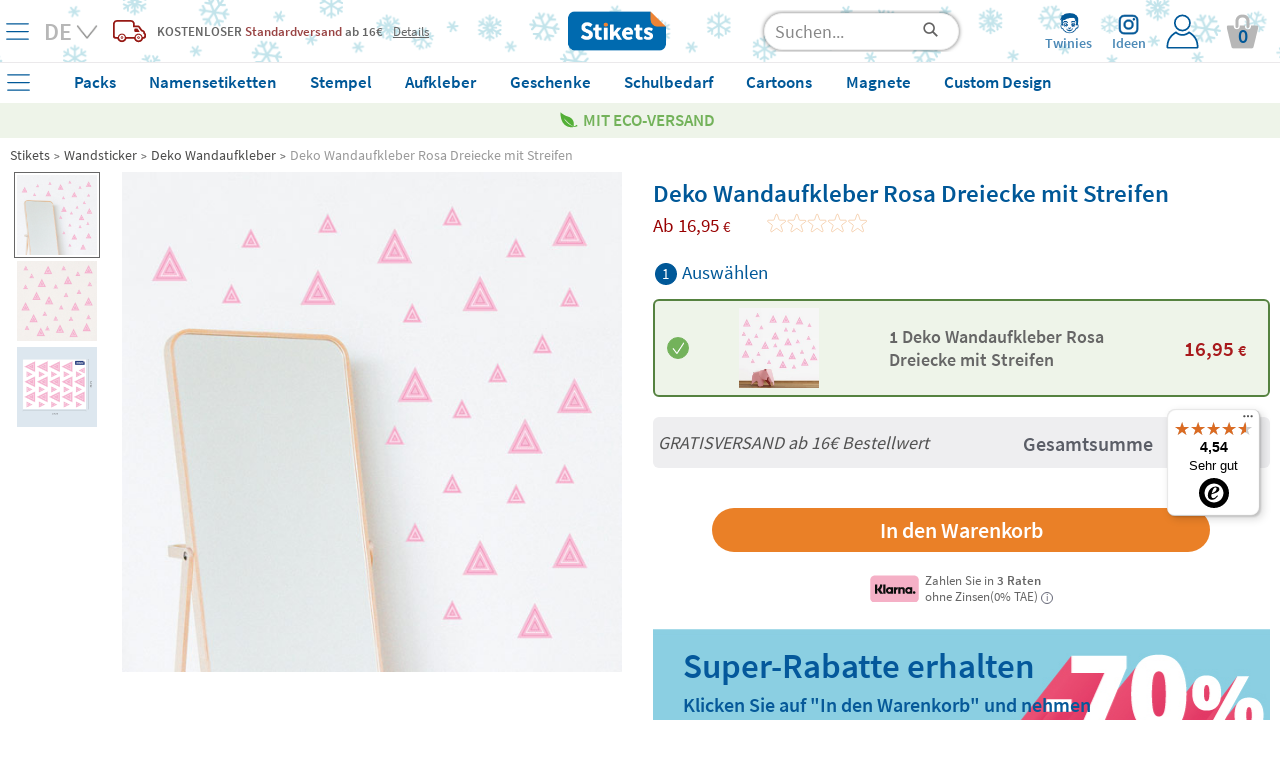

--- FILE ---
content_type: text/html; charset=UTF-8
request_url: https://www.stikets.de/wandtattoos/deko-wandaufkleber/deko-wandaufkleber-rosa-dreiecke-mit-streifen.html
body_size: 60684
content:
<!DOCTYPE html><html lang="de"><head><meta charset=UTF-8><title>Deko Wandaufkleber Rosa Dreiecke mit Streifen - Stikets</title><meta name="Title" content="Deko Wandaufkleber Rosa Dreiecke mit Streifen - Stikets" /><meta name="DC.Title" content="Deko Wandaufkleber Rosa Dreiecke mit Streifen - Stikets" /><meta name="Description" content="Wandaufkleber Rosa Dreiecke mit Streifen, aus wieder entfernbaren Textilmaterialien, perfekt um Ihr Haus zu dekorieren. 100% exklusive Designs von Stikets...." /><meta name="DC.Description" content="Wandaufkleber Rosa Dreiecke mit Streifen, aus wieder entfernbaren Textilmaterialien, perfekt um Ihr Haus zu dekorieren. 100% exklusive Designs von Stikets...." /><meta name="Keywords" content="Stikets, clothing labels, clothing labels, shoe labels, custom labels, identification bracelets children clothing children make." /><meta name="DC.Keywords" content="Stikets, clothing labels, clothing labels, shoe labels, custom labels, identification bracelets children clothing children make." /><meta name="Author" content="The Stikets Company" /><meta name="Copyright" content="Copyright (c) 2010 - Stikets" /><meta http-equiv="Content-Language" content="de" /><meta http-equiv="Content-Type" content="text/html; charset=UTF-8" />        <script type="text/javascript">window.gdprAppliesGlobally=false;(function(){(function(e,r){var t=document.createElement("link");t.rel="preconnect";t.as="script";var n=document.createElement("link");n.rel="dns-prefetch";n.as="script";var i=document.createElement("link");i.rel="preload";i.as="script";var o=document.createElement("script");o.id="spcloader";o.type="text/javascript";o["async"]=true;o.charset="utf-8";var a="https://sdk.privacy-center.org/"+e+"/loader.js?target_type=notice&target="+r;if(window.didomiConfig&&window.didomiConfig.user){var c=window.didomiConfig.user;var s=c.country;var d=c.region;if(s){a=a+"&country="+s;if(d){a=a+"&region="+d}}}t.href="https://sdk.privacy-center.org/";n.href="https://sdk.privacy-center.org/";i.href=a;o.src=a;var p=document.getElementsByTagName("script")[0];p.parentNode.insertBefore(t,p);p.parentNode.insertBefore(n,p);p.parentNode.insertBefore(i,p);p.parentNode.insertBefore(o,p)})("f1c3b6ba-2e26-4b9c-9be4-a387c8a8dc9e","J9HGFzyN")})();</script>
    <meta name="google-signin-client_id" content="800233379000-tioel6k2efmedddq95ec3ikpqu6lfki5.apps.googleusercontent.com"/><meta name="google-site-verification" content="XnBfcZgo4X8LzrRfzlZPo7wts6GVmSAn5o4ODT4CjFo" /><base href="https://www.stikets.de"/><link rel="canonical" href="https://www.stikets.de/wandtattoos/deko-wandaufkleber/deko-wandaufkleber-rosa-dreiecke-mit-streifen.html"/><meta name="viewport" content="width=device-width, initial-scale=1, maximum-scale=1" /><!-- BING --><meta name="msvalidate.01" content="51136C55ED26AED0FA20C4461CAD07F7"/><meta name="mobile-web-app-capable" content="yes"><link rel="shortcut icon" href="https://www.stikets.de/templates/stikets/img/favicon.ico" /><link rel="icon" type="image/vnd.microsoft.icon" href="https://www.stikets.de/templates/stikets/img/favicon.ico" ><link rel="icon" type="image/x-icon" href="https://www.stikets.de/templates/stikets/img/favicon.ico" ><link rel="icon" type="image/svg" href="https://www.stikets.de/templates/stikets/img/favicon.ico" /><meta name="theme-color" content="#005898"/><meta name="facebook-domain-verification" content="cp9nf7ioh1r5p6mtqchic89qm4c71m" /><link rel="dns-prefetch" href="https://ib.adnxs.com"><link rel="dns-prefetch" href="https://secure.adnxs.com"><link rel="dns-prefetch" href="https://sslwidget.criteo.com"><link rel="dns-prefetch" href="https://dis.criteo.com"><link rel="dns-prefetch" href="https://ag.gbc.criteo.com"><link rel="dns-prefetch" href="https://dis.eu.criteo.com"><link rel="dns-prefetch" href="https://gum.criteo.com"><link rel="dns-prefetch" href="https://rtb-csync.smartadserver.com"><link rel="dns-prefetch" href="https://gem.gbc.criteo.com"><link rel="dns-prefetch" href="https://9174297.fls.doubleclick.net"><link rel="preconnect" href="https://www.google-analytics.com/"><link rel="preconnect" href="https://www.google.com"><link rel="preconnect" href="https://www.googletagmanager.com"><link rel="preconnect" href="https://googleads.g.doubleclick.net"><link rel="preconnect" href="https://cm.g.doubleclick.net"><link rel="preconnect" href="https://adservice.google.com"><link rel="preconnect" href="https://www.googleadservices.com"><link rel="preconnect" href="https://d1fw31bt5svviq.cloudfront.net"><link rel="dns-prefetch" href="https://syndication.twitter.com"><link rel="dns-prefetch" href="https://platform.twitter.com"><link rel="dns-prefetch" href="https://ekr.zdassets.com"><link rel="dns-prefetch" href="https://stikets.zendesk.com"><link rel="dns-prefetch" href="https://assets.zendesk.com"><link rel="dns-prefetch" href="https://static.zdassets.com"><link rel="preconnect" href="https://connect.facebook.net"><link rel="preconnect" href="https://cdn.doofinder.com"><link rel="preconnect" href="https://fonts.googleapis.com"><link rel="preconnect" href="https://fonts.gstatic.com"><link rel="preload" as="script" href="/js/jquery/jquery.min.js"><link rel="preload" as="style" href="https://www.stikets.de/templates/stikets/css/main.css" type="text/css" /><link rel="preload" as="style" href="/css/generic-with-responsive.css" type="text/css" /><link rel="preload" as="script" href="https://cdn.jsdelivr.net/gh/jaxon-php/jaxon-js@3.3/dist/jaxon.core.js"><link rel="preload" href="https://fonts.gstatic.com/s/sourcesanspro/v14/6xK3dSBYKcSV-LCoeQqfX1RYOo3qOK7l.woff2" as="font" type="font/woff2" crossorigin><link rel="preload" href="https://fonts.gstatic.com/s/sourcesanspro/v14/6xKydSBYKcSV-LCoeQqfX1RYOo3i54rwlxdu.woff2" as="font" type="font/woff2" crossorigin><link rel="preload" as="style" href="https://www.stikets.de/min/f=templates/stikets/css/source-sans-pro-400-600-700.css,templates/stikets/css/principal.css,stkapp/estil_cap.css,stkapp/estil_menu_desplegable_25.css,stkapp/ajusta_fonts.css&amp;day=20260114-20260113"  /><link rel="stylesheet" href="https://www.stikets.de/templates/stikets/css/main.css" type="text/css" /><link rel="stylesheet" href="/css/generic-with-responsive.css" type="text/css" /><link rel="preload" as="style" href="https://www.stikets.de/min/f=templates/stikets/css/category.css,templates/stikets/moduls/productes/estils.css,/js/jquery/simple_colorbox/simple_colorbox.css,/templates/stikets/moduls/productes/estils_avatar.css,/stkapp/nou_product_page.css&amp;day=20260114-20260113"  /><link rel="preload" href="https://www.stikets.de/stkapp/menu_blau.svg" as="image"><link rel="preload" href="https://www.stikets.de/stkapp/x_blau_prima.png" as="image"><link rel="preload" href="https://www.stikets.de/templates/stikets/img/logo_portada.png" as="image"><link rel="preload" href="https://www.stikets.de/templates/stikets/img/icones/User_login_Icon.svg" as="image"><link rel="preload" href="https://www.stikets.de/templates/stikets/img/icones/banners/camio_vermell.png" as="image"><link rel="preload" href="https://www.stikets.de/templates/stikets/img/icones/banners/fletxa_inferior.png" as="image"><script type="text/javascript">const templateType = "stikets";var activar_js_externs = true;        
        var default_delay_scripts_time = 6800;
        
        var connection = navigator.connection || navigator.mozConnection || navigator.webkitConnection;
        
        if (typeof connection === 'undefined') {
            
        } else {
            var connection_type = connection.effectiveType;
            if (connection_type === "slow-2g" || connection_type === "2g") {
                default_delay_scripts_time = 12000;

            } else if (connection_type === "3g") {
                default_delay_scripts_time = 10000;
            }
        }
        
         
        
        var requestAnimationFrame = window.requestAnimationFrame || window.mozRequestAnimationFrame || window.webkitRequestAnimationFrame || window.msRequestAnimationFrame;
        window.requestAnimationFrame = requestAnimationFrame;
        
        </script>        <script type="text/javascript">
            var display_initial_width = window.innerWidth;
            window.addEventListener('resize', function(event){
                display_initial_width = -1;
            });
            
            function window_innerWidth() {
                if (display_initial_width === -1) {
                    display_initial_width = window.innerWidth;
                }
                return display_initial_width;
            }
        </script>
        <!-- PROD PRELOADS --><link rel="preload" as="image" importance="high" href="https://d1fw31bt5svviq.cloudfront.net/img/pink_triangles_decorative_wall_stickers_web_product_a.jpg.jpg"><link rel="preload" as="image" importance="high" href="https://d1fw31bt5svviq.cloudfront.net/img/pink_triangles_decorative_wall_stickers_web_product_b.jpg.jpg"><style>        
            #contenidor {
                width: 100%;
                /*max-width: 1400px !important;*/
            }
            
            #popup_zoom_images {
                display: none;
            }
        
        
            #fons_preload {
                background-color: white;
                display: block;
                height: 100% !important;
                opacity: 1;
                position: fixed;
                bottom: 0;
                left: 0;
                width: 100%;
                z-index: 25;
            }
            #contenidor a {
                text-decoration: none;
            }
            
            #caixa_menu_blau {
                display: none;
            }
            
    </style>
<link type="text/css" rel="stylesheet" href="https://www.stikets.de/min/f=templates/stikets/css/source-sans-pro-400-600-700.css,templates/stikets/css/principal.css,stkapp/estil_cap.css,stkapp/estil_menu_desplegable_25.css,stkapp/ajusta_fonts.css&amp;day=20260114-20260113"  /><!-- CSS ADICIONALS --><link type="text/css" rel="stylesheet" href="https://www.stikets.de/min/f=templates/stikets/css/category.css,templates/stikets/moduls/productes/estils.css,/js/jquery/simple_colorbox/simple_colorbox.css,/templates/stikets/moduls/productes/estils_avatar.css,/stkapp/nou_product_page.css&amp;day=20260114-20260113"/><script type="text/javascript" src="/js/jquery/jquery.min.js">
        </script><script defer type="text/javascript" src="https://www.stikets.de/min/f=js/main.js,js/menu_desplegable2.js,js/common.js,js/jquery/shared_functions.js,js/layers.js,js/fajax.js&amp;day=20260114-20260113"></script>
        <script type="text/javascript">
            function deferExec(callback) {
                if (typeof window.requestIdleCallback === "function") {
                    window.requestIdleCallback(callback);
                } else {
                    requestAnimationFrame(() => {
                        setTimeout(callback, 0);
                    });
                }
            }
            /*
            (function($) {
                $.event.special.dclick = {
                    setup: function() {
                        $(this).on("click", function(event) {
                            $(this).trigger("dclick", event);
                        });
                    },
                    add: function(handleObj) {
                        let originalHandler = handleObj.handler;
                        handleObj.handler = function(event, originalEvent) {
                            deferExec(() => originalHandler.call(this, originalEvent || event));
                        };
                    }
                };
            })(jQuery);
            */
           
            jQuery.cachedScript = function( url, options ) {
                // Allow user to set any option except for dataType, cache, and url
                options = $.extend( options || {}, {
                  dataType: "script",
                  cache: true,
                  url: url
                });

                // Use $.ajax() since it is more flexible than $.getScript
                // Return the jqXHR object so we can chain callbacks
                return jQuery.ajax( options );
            };
            
            
            jQuery.event.special.touchstart = {
                setup: function( _, ns, handle ){
                    this.addEventListener("touchstart", handle, { passive: true });
                }
            };
            
            $.ajaxPrefilter(function( options, original_Options, jqXHR ) {
                options.async = true;
            });
            
            window.setTimeout(function () {
                $.cachedScript("https://www.stikets.de/min/f=js/validacions.js,js/forms.js,js/rutines_dates.js,js/js_toolbox.compact/validations.js,js/jquery/botiga_shared_functions.js,js/jquery/colorbox/jquery.colorbox.js,js/jquery/jquery-validation/jquery.validate.js,js/jquery/jquery-validation/jquery.validate.stikets.js,js/jquery/jquery-validation/localization/messages_de.js&amp;day=20260114-20260113");
            }, default_delay_scripts_time-200);
            
            $.cachedScript("/js/simple-popup/jquery.simple-popup.min.js");
        </script>
        
        <style>
            /* latin */
            @font-face {
              font-family: 'Source Sans Pro';
              font-style: normal;
              font-weight: 400;
              font-display: block;
              src: url(https://fonts.gstatic.com/s/sourcesanspro/v14/6xK3dSBYKcSV-LCoeQqfX1RYOo3qOK7l.woff2) format('woff2');
              unicode-range: U+0000-00FF, U+0131, U+0152-0153, U+02BB-02BC, U+02C6, U+02DA, U+02DC, U+2000-206F, U+2074, U+20AC, U+2122, U+2191, U+2193, U+2212, U+2215, U+FEFF, U+FFFD;
            }
            
            /* latin */
            @font-face {
              font-family: 'Source Sans Pro';
              font-style: normal;
              font-weight: 600;
              font-display: block;
              src: url(https://fonts.gstatic.com/s/sourcesanspro/v14/6xKydSBYKcSV-LCoeQqfX1RYOo3i54rwlxdu.woff2) format('woff2');
              unicode-range: U+0000-00FF, U+0131, U+0152-0153, U+02BB-02BC, U+02C6, U+02DA, U+02DC, U+2000-206F, U+2074, U+20AC, U+2122, U+2191, U+2193, U+2212, U+2215, U+FEFF, U+FFFD;
            }
            
            /* latin */
            @font-face {
              font-family: 'Pacifico';
              font-style: normal;
              font-weight: 400;
              font-display: block;
              src: url(https://fonts.gstatic.com/s/pacifico/v17/FwZY7-Qmy14u9lezJ-6H6Mk.woff2) format('woff2');
              unicode-range: U+0000-00FF, U+0131, U+0152-0153, U+02BB-02BC, U+02C6, U+02DA, U+02DC, U+2000-206F, U+2074, U+20AC, U+2122, U+2191, U+2193, U+2212, U+2215, U+FEFF, U+FFFD;
            }
            
            
            
                        
        </style>
    
    <script>
        var gtm_url_actual = location.protocol + '//' + location.host + location.pathname;
        dataLayer = [{
          'portal_code': 'www.stikets.de','country_code': 'DE','url': gtm_url_actual,'page_type':'product','content_language': 'DE','sub_category': 'Decorative Wall Decals', 'category': 'Decals ', 'product_id': 'wal_trngl_pnk_imma', 'product_color': '', 'product_font': 'ARIALUNI.TTF', 'product_icon': '', 'product_material': 'GNRX', 'product_price': '16.95', 'product_price_euro': '16.95',         }];
        
        
        
        // Google Tag Manager -->
        (function(w,d,s,l,i){w[l]=w[l]||[];w[l].push({'gtm.start':
        new Date().getTime(),event:'gtm.js'});var f=d.getElementsByTagName(s)[0],
        j=d.createElement(s),dl=l!='dataLayer'?'&l='+l:'';j.defer=true;j.src=
        'https://www.googletagmanager.com/gtm.js?id='+i+dl;f.parentNode.insertBefore(j,f);
        })(window,document,'script','dataLayer','GTM-WFGB4V4');
        // End Google Tag Manager 
   
   
        
        $(window).on("load",function() {
            dataLayer.push({'client_id': StkappGAClientId});
        });
        
        // FUNCTIONS PER GESTIO EVENTS GTM
        function gtm_add_to_cart(array_gtm_data) {
            var obj = {};
            obj['event'] = 'gtm_add_to_cart';
            for (key in dataLayer[0]) {
                if (key != "product_color" && key != "product_font" && key != "product_icon" && key != "product_material" && key != "product_color") {
                    var value = dataLayer[0][key];
                    obj[key] = value;
                }
            }
            for (key in array_gtm_data) {
                var value = array_gtm_data[key];
                obj[key] = value;
            }
            dataLayer.push(obj);
        }
        
    </script>
        
    
<link rel="alternate" hreflang="es-ES" href="https://www.stikets.es/vinilos/vinilos-decorativos/vinilo-de-triangulos-rosas-con-rayas.html" /><link rel="alternate" hreflang="ca-ES" href="https://www.stikets.es/vinils/vinils-decoratius/vinil-de-triangles-roses-amb-ratlles.html" /><link rel="alternate" hreflang="en-ES" href="https://www.stikets.es/wall-stickers-eng/decorative-wall-decals/pink-textured-triangles-wall-decals.html" /><link rel="alternate" hreflang="fr-FR" href="https://www.stikets.fr/stickers/decoration-murale/stickers-triangles-rose-concentrique.html" /><link rel="alternate" hreflang="fr-BE" href="https://www.stikets.be/stickers/decoration-murale/stickers-triangles-rose-concentrique.html" /><link rel="alternate" hreflang="fr-CH" href="https://www.stikets.ch/stickers/decoration-murale/stickers-triangles-rose-concentrique.html" /><link rel="alternate" hreflang="it" href="https://www.stikets.it/adesivi-murali/decorazioni-murali/decorazione-triangoli-concentrici-in-rosa.html" /><link rel="alternate" hreflang="pt" href="https://www.stikets.pt/vinis/vinis-decorativos/vinil-de-triangulos-rosas-com-riscas.html" /><link rel="alternate" hreflang="en-AE" href="https://www.stikets.ae/wall-stickers/decorative-wall-stickers/pink-striped-triangles-wall-stickers.html" /><link rel="alternate" hreflang="en-IT" href="https://www.stikets.it/wall-stickers/decorative-wall-stickers/pink-striped-triangles-wall-stickers.html" /><link rel="alternate" hreflang="en-BE" href="https://www.stikets.be/wall-stickers/decorative-wall-stickers/pink-striped-triangles-wall-stickers.html" /><link rel="alternate" hreflang="en-CZ" href="https://www.stikets.cz/wall-stickers/decorative-wall-stickers/pink-striped-triangles-wall-stickers.html" /><link rel="alternate" hreflang="en-DK" href="https://www.stikets.dk/wall-stickers/decorative-wall-stickers/pink-striped-triangles-wall-stickers.html" /><link rel="alternate" hreflang="en-AT" href="https://www.stikets.at/wall-stickers/decorative-wall-stickers/pink-striped-triangles-wall-stickers.html" /><link rel="alternate" hreflang="en-IE" href="https://www.stikets.ie/wall-stickers/decorative-wall-stickers/pink-striped-triangles-wall-stickers.html" /><link rel="alternate" hreflang="en-SE" href="https://www.stikets.se/wall-stickers/decorative-wall-stickers/pink-striped-triangles-wall-stickers.html" /><link rel="alternate" hreflang="en-DE" href="https://www.stikets.de/wall-stickers/decorative-wall-stickers/pink-striped-triangles-wall-stickers.html" /><link rel="alternate" hreflang="en-GB" href="https://www.stikets.co.uk/wall-stickers/decorative-wall-stickers/pink-striped-triangles-wall-stickers.html" /><link rel="alternate" hreflang="en-CH" href="https://www.stikets.ch/wall-stickers/decorative-wall-stickers/pink-striped-triangles-wall-stickers.html" /><link rel="alternate" hreflang="de-AT" href="https://www.stikets.at/wandtattoos/deko-wandaufkleber/deko-wandaufkleber-rosa-dreiecke-mit-streifen.html" /><link rel="alternate" hreflang="de" href="https://www.stikets.de/wandtattoos/deko-wandaufkleber/deko-wandaufkleber-rosa-dreiecke-mit-streifen.html" /><link rel="alternate" hreflang="de-CH" href="https://www.stikets.ch/wandtattoos/deko-wandaufkleber/deko-wandaufkleber-rosa-dreiecke-mit-streifen.html" /><link rel="alternate" hreflang="pl" href="https://www.stikets.pl/naklejki-ścienne/dekoracyjne-naklejki-scienne/naklejki-scienne-rozowe-trojkaty.html" /><link rel="alternate" hreflang="x-default" href="https://www.stikets.com/wall-stickers-eng/decorative-wall-decals/pink-textured-triangles-wall-decals.html" /><script type="application/ld+json">{"@context": "http://schema.org","@type": "Product","aggregateRating": {"@type": "AggregateRating","ratingValue": "4.5","reviewCount": "4"},"description": "Wandaufkleber Rosa Dreiecke mit Streifen, aus wieder entfernbaren Textilmaterialien, perfekt um Ihr Haus zu dekorieren. 100% exklusive Designs von Stikets....","name": "Deko Wandaufkleber Rosa Dreiecke mit Streifen","brand": "Stikets","sku": "wal_trngl_pnk_imma","mpn": "wal_trngl_pnk_imma","logo": "https://www.stikets.de/templates/stikets/img/logo_portada.png","image": "https://d1fw31bt5svviq.cloudfront.net/img/triangles4_rosa_amb_ratlles_product_mp_copy1.jpg","itemCondition": "http://schema.org/NewCondition","offers": {"@type": "Offer","availability": "http://schema.org/InStock","price": "16.95","priceCurrency": "EUR","priceValidUntil": "2099-12-31","url": "https://www.stikets.de/wandtattoos/deko-wandaufkleber/deko-wandaufkleber-rosa-dreiecke-mit-streifen.html","hasMerchantReturnPolicy": {"@type": "MerchantReturnPolicy","applicableCountry": "DE","url": "https://www.stikets.de/widerrufsrecht.html","returnPolicyCategory": "https://schema.org/MerchantReturnFiniteReturnWindow","merchantReturnDays": 30,"returnMethod": "https://schema.org/ReturnByMail","returnFees": "https://schema.org/FreeReturn"},"shippingDetails": {"@type": "OfferShippingDetails","shippingRate": {"@type": "MonetaryAmount","value": "0.00","currency": "EUR"},"shippingDestination": {"@type": "DefinedRegion","addressCountry": "DE"},"deliveryTime": {"@type": "ShippingDeliveryTime","businessDays": {"@type": "OpeningHoursSpecification","dayOfWeek": ["https://schema.org/Monday","https://schema.org/Tuesday","https://schema.org/Wednesday","https://schema.org/Thursday","https://schema.org/Friday"]},"cutoffTime": "18:00:00Z","handlingTime": {"@type": "QuantitativeValue","minValue": 2,"maxValue": 2,"unitCode": "DAY"},"transitTime": {"@type": "QuantitativeValue","minValue": 1,"maxValue": 3,"unitCode": "DAY"}}}}}</script><script type="application/ld+json">{"@context": "http://schema.org","@type": "BreadcrumbList","itemListElement":[{"@type": "ListItem","position": 1,"item":{"@id": "https://www.stikets.de","name": "Stikets"}},{"@type": "ListItem","position": 2,"item":{"@id": "https://www.stikets.de/wandtattoos.html","name": "Wandsticker"}},{"@type": "ListItem","position": 3,"item":{"@id": "https://www.stikets.de/wandtattoos/deko-wandaufkleber.html","name": "Deko Wandaufkleber"}},{"@type": "ListItem","position": 4,"item":{"@id": "https://www.stikets.de/wandtattoos/deko-wandaufkleber/deko-wandaufkleber-rosa-dreiecke-mit-streifen.html","name": "Deko Wandaufkleber Rosa Dreiecke mit Streifen"}}]}</script><meta name="robots" content="all" /><meta property="og:title" content="Deko Wandaufkleber Rosa Dreiecke mit Streifen - Stikets" /><meta property="og:type" content="product" /><meta property="og:url" content="https://www.stikets.de/wandtattoos/deko-wandaufkleber/deko-wandaufkleber-rosa-dreiecke-mit-streifen.html" /><meta property="og:description" content="Wandaufkleber Rosa Dreiecke mit Streifen, aus wieder entfernbaren Textilmaterialien, perfekt um Ihr Haus zu dekorieren. 100% exklusive Designs von Stikets." /><meta property="og:image" content="https://www.stikets.de//mmedia/img/pink_triangles_decorative_wall_stickers_web_opengraph.jpg.jpg" /><meta property="og:image:width" content="900" /><meta property="og:image:height" content="473" />    <script language="javascript">
        var StkappGAClientId = "";
        var StkappIdSessioVisita = "20260114346f72a03481c11";
        var StkappUrlBase = "www.stikets.es";
        var StkappObjImg = new Array();
        var StkappGAClientId = "";
        var StkappCatalogMode = (''=='1')?true:false;        
        var StkPageType = "product";
        
        // VARIABLES CONTROL TRACKING PIXELS
        var StkappTrackingFacebook = false;
        var StkappTrackingBing = false;
        var StkappTrackingTikTok = false;
        var StkappTrackingCriteo = false;
        var StkappTrackingRefersion = false;
        var StkappTrackingGA4 = false;
        var StkappTrackingHubspot = false;
        
        let AB_maquetacio_pack = true;
        let random = Math.floor((Math.random() * 2));

        /*if(random){
            AB_maquetacio_pack = true;
        }*/
        
        
        
        
        var StkappbFreeSample = false;        
        //TRACTAMENT COOKIES
        //------------------
        //genera una cookie emprant javascript
        function setCookie(cname,cvalue,expire_time, expire_type_time)
        {
          var exp = 0;
          switch(expire_type_time){
            case 'm':
              exp = expire_time * 1000 * 60;
              break;
            case 'h':
              exp = expire_time * 1000 * 60 * 60;
              break;
            case 'd':
              exp = expire_time * 1000 * 60 * 60 * 24;
              break;
            default:
              exp = expire_time * 1000;
          }
          var d = new Date();
          d.setTime(d.getTime()+(exp));
          var expires = "expires="+d.toGMTString();
          document.cookie = cname + "=" + cvalue + "; " + expires + "; path=/";
        }

        //recull una cookie creada emprant javascript
        function getCookie(cname)
        {
          var name = cname + "=";
          var ca = document.cookie.split(';');
          for(var i=0; i<ca.length; i++) 
            {
            var c = ca[i].trim();
            if (c.indexOf(name)==0) return c.substring(name.length,c.length);
          }
          return "";
        }
        
    </script>
    <!-- Begin eTrusted bootstrap tag --><script src="https://integrations.etrusted.com/applications/widget.js/v2" async defer></script><!-- End eTrusted bootstrap tag --><script>
        if(window_innerWidth() <= 2500) {
            setTimeout(function(){

                $("#trustbadge-topbar-container-98e3dadd90eb493088abdc5597a70810").css("opacity", "0");
                $("#trustbadge-container-98e3dadd90eb493088abdc5597a70810").css("opacity", "0");
            }, 9000);
            setTimeout(function(){
                $("#trustbadge-topbar-container-98e3dadd90eb493088abdc5597a70810").css("display", "none");
                $("#trustbadge-container-98e3dadd90eb493088abdc5597a70810").css("display", "none");
                $("#contenidor_peu").css("padding-bottom", "0");
            }, 11000);
        }
    </script>
        <script type="didomi/javascript" src="//www.googleadservices.com/pagead/conversion_async.js"></script>   
    
<script type="didomi/javascript" data-vendor="c:refersion" src="//stikets.refersion.com/tracker/v3/pub_39feac7e45d774e0d0d7.js" onload="_refersion();"></script>
        
        <script type="didomi/javascript">
            $(document).ready(function(){ 
                StkappTrackingGA4 = true;
                StkappEjecutaEventosTrackingGA4Pixel();
            });
        </script>
        
        <script type="didomi/javascript" data-vendor="didomi:facebook">
            $(document).ready(function(){ 
                StkappTrackingFacebook = true;
                StkappEjecutaEventosTrackingFacebookPixel();
            });
        </script>
        
        <script type="didomi/javascript" data-vendor="c:refersion">
            $(document).ready(function(){ 
                StkappTrackingRefersion = true;
            });
        </script>
        
        <script type="didomi/javascript" data-vendor="c:microsoft">
            $(document).ready(function(){ 
                StkappTrackingBing = true;
                StkappEjecutaEventosTrackingBingPixel();
            });
        </script>
          <script type="didomi/javascript" data-vendor="c:hubspot">
            $(document).ready(function(){ 
                StkappTrackingHubspot = true;
                StkappEjecutaEventosTrackingHubspotPixel();
            });
        </script>

        <script type="didomi/javascript" data-vendor="c:tiktok-KZAUQLZ9">
            $(document).ready(function(){ 
                StkappTrackingTikTok = true;
                StkappEjecutaEventosTrackingTikTokPixel();
            });
        </script>

        <script type="didomi/javascript" data-vendor="iab:91">
            $(document).ready(function(){ 
                StkappTrackingCriteo = true;
                StkappEjecutaEventosTrackingCriteoPixel();
            });
        </script>

        <script type="didomi/javascript">
            $(document).ready(function(){ 
                StkappTrackingSendlane = true;
                StkappEjecutaEventosTrackingSendlane();
            });
        </script>
        
        <script>

            function StkappEjecutaEventosTrackingDirectExec(script) {
                if (StkappTrackingGA4 == true){
                    eval(script["GA4"]);
                }
                if (StkappTrackingFacebook == true){
                    eval(script["facebook"]);
                }
                if (StkappTrackingTikTok == true){
                    eval(script["tiktok"]);
                }
                if (StkappTrackingHubspot == true){
                    eval(script["hubspot"]);
                }
                if (StkappTrackingBing == true){
                    eval(script["bing"]);
                }
            }
            
            function StkappEjecutaEventosTrackingGA4Pixel() {
                // GA4 pixel
                if (StkappTrackingGA4 == true){
                    
                        window.dataLayer = window.dataLayer || []; 
                        dataLayer.push({"event":"view_item","ecomm_prodid":"wal_trngl_pnk_imma","ecomm_pagetype":"product","ecomm_totalvalue":"16.95","ecommerce":{"items":{"item_name":"wal_trngl_pnk_imma","item_id":245,"price":"16.95","item_brand":"Stikets","quantity":"1"}}});                }
            }
             function StkappEjecutaEventosTrackingHubspotPixel() {
                
                if (StkappTrackingHubspot == true){
                                    }
            }
            function StkappEjecutaEventosTrackingFacebookPixel() {
                // Facebook pixel
                if (StkappTrackingFacebook == true){
                    window.dataLayer = window.dataLayer || []; 
                        dataLayer.push({"event":"fbk_view_content","ecommerce":{"content_type":"product","content_name":"Pink Textured Triangles Wall Decals","content_id":["wal_trngl_pnk_imma"]}});                }
            }

            function StkappEjecutaEventosTrackingBingPixel() {
                // Bing pixel
                if (StkappTrackingBing == true){
                    window.dataLayer = window.dataLayer || []; 
                        dataLayer.push({"event":"bing_view_item","ecommerce":{"currency":"EUR","revenue_value":16.95,"items":[{"id":"wal_trngl_pnk_imma"}]}});                }
            }

            function StkappEjecutaEventosTrackingTikTokPixel() {
                // TikTok pixel
                if (StkappTrackingTikTok == true){
                    window.dataLayer = window.dataLayer || []; 
                            dataLayer.push({"event":"ttq_view_content","ecommerce":{"currency":"EUR","value":16.95,"content_id":"wal_trngl_pnk_imma","content_name":"Pink Textured Triangles Wall Decals"}});                }
            }
            
            function StkappEjecutaEventosTrackingCriteoPixel() {
                // Criteo pixel
                if (StkappTrackingCriteo == true){
                                    }
            }

            function StkappEjecutaEventosTrackingSendlane() {
                // Sendlane
                if (StkappTrackingSendlane == true){
                    _Sendlane.push({
                        "event": "product_viewed",
                        "product_id": "wal_trngl_pnk_imma"
                    });                }
            }
            
            function StkappEjecutaEventosTrackingCheckout(){
                if (StkappTrackingFacebook == true){
                                    }
                if (StkappTrackingBing == true){
                                    }
                if (StkappTrackingTikTok == true){
                                    }
            }

        </script>

    
<script src="https://admin.revenuehunt.com/embed.js" defer></script>        <script src="https://sendlane.com/scripts/pusher.js" defer data-token="fd9db512-5577-4c9e-8372-0aa68d7c7880"></script>
    <script async id="__cn_generic_script__cf2b5b3d-b5db-4f73-a83a-9f9fc887d8ea">
    !function(t){function e(){if(!t.querySelector("#__cn_client_script_cf2b5b3d-b5db-4f73-a83a-9f9fc887d8ea")){var e=t.createElement("script");e.setAttribute("src","https://cdn.connectif.cloud/eu5/client-script/cf2b5b3d-b5db-4f73-a83a-9f9fc887d8ea"),t.body.appendChild(e)}}"complete"===t.readyState||"interactive"===t.readyState?e():t.addEventListener("DOMContentLoaded",e)}(document)

document.addEventListener('connectif.loaded', function onConnectifLoaded() {
    console.log('Connectif is loaded');
    // now I can call initializeConnectif
    //initializeConnectif(connectifConfiguration);
});

</script><div class="cn_product_visited" style="display:none">
    <span class="url">https://www.stikets.de/wandtattoos/deko-wandaufkleber/deko-wandaufkleber-rosa-dreiecke-mit-streifen.html</span>
    <span class="product_id">wal_trngl_pnk_imma</span>
    <span class="name">Deko Wandaufkleber Rosa Dreiecke mit Streifen</span>
    <span class="image_url">https://d1fw31bt5svviq.cloudfront.net/img/triangles4_rosa_amb_ratlles_product_mp_copy1.jpg</span>
    <span class="unit_price">16.95</span>
    <span class="availability">InStock</span>
    <span class="category">/Wandsticker/Deko Wandaufkleber</span>
</div></head><body style="display: block;overflow-y: scroll; overflow-x: hidden; overflow-y: scroll; margin: 0px;"><!-- Google Tag Manager (noscript) --><noscript><iframe src="https://www.googletagmanager.com/ns.html?id=GTM-WFGB4V4"height="0" width="0" style="display:none;visibility:hidden"></iframe></noscript><!-- End Google Tag Manager (noscript) --><script type="text/javascript" src="https://cdn.jsdelivr.net/gh/jaxon-php/jaxon-js@3.3/dist/jaxon.core.js"  charset="UTF-8"></script>



<script type="text/javascript"  charset="UTF-8">
/* <![CDATA[ */
try {
    if(typeof jaxon.config == undefined)
        jaxon.config = {};
}
catch(e) {
    jaxon = {};
    jaxon.config = {};
};

jaxon.config.requestURI = "/jaxon.server.php";
jaxon.config.statusMessages = false;
jaxon.config.waitCursor = true;
jaxon.config.version = "Jaxon 4.0";
jaxon.config.defaultMode = "asynchronous";
jaxon.config.defaultMethod = "POST";
jaxon.config.responseType = "JSON";

JaxonMain_server = {};
JaxonMain_server.refresca_select = function() {
    return jaxon.request({ jxncls: 'Main_server', jxnmthd: 'refresca_select' }, { parameters: arguments });
};
JaxonMain_server.refresca_select_carro = function() {
    return jaxon.request({ jxncls: 'Main_server', jxnmthd: 'refresca_select_carro' }, { parameters: arguments });
};
JaxonMain_server.refresca_select_ports = function() {
    return jaxon.request({ jxncls: 'Main_server', jxnmthd: 'refresca_select_ports' }, { parameters: arguments });
};
JaxonMain_server.gestionar_embolicar_regal_linia_comanda = function() {
    return jaxon.request({ jxncls: 'Main_server', jxnmthd: 'gestionar_embolicar_regal_linia_comanda' }, { parameters: arguments });
};
JaxonMain_server.refresca_productes = function() {
    return jaxon.request({ jxncls: 'Main_server', jxnmthd: 'refresca_productes' }, { parameters: arguments });
};
JaxonMain_server.get_resum_comanda = function() {
    return jaxon.request({ jxncls: 'Main_server', jxnmthd: 'get_resum_comanda' }, { parameters: arguments });
};
JaxonMain_server.refresca_eliminar_producte_carro = function() {
    return jaxon.request({ jxncls: 'Main_server', jxnmthd: 'refresca_eliminar_producte_carro' }, { parameters: arguments });
};
JaxonMain_server.refresca_eliminar_linia_invalida = function() {
    return jaxon.request({ jxncls: 'Main_server', jxnmthd: 'refresca_eliminar_linia_invalida' }, { parameters: arguments });
};
JaxonMain_server.refresca_ports = function() {
    return jaxon.request({ jxncls: 'Main_server', jxnmthd: 'refresca_ports' }, { parameters: arguments });
};
JaxonMain_server.valida_descompte_i_retorna_control = function() {
    return jaxon.request({ jxncls: 'Main_server', jxnmthd: 'valida_descompte_i_retorna_control' }, { parameters: arguments });
};
JaxonMain_server.valida_descompte = function() {
    return jaxon.request({ jxncls: 'Main_server', jxnmthd: 'valida_descompte' }, { parameters: arguments });
};
JaxonMain_server.ports_pais = function() {
    return jaxon.request({ jxncls: 'Main_server', jxnmthd: 'ports_pais' }, { parameters: arguments });
};
JaxonMain_server.modifica_quantitat_producte = function() {
    return jaxon.request({ jxncls: 'Main_server', jxnmthd: 'modifica_quantitat_producte' }, { parameters: arguments });
};
JaxonMain_server.linies_descomptes_en_carro = function() {
    return jaxon.request({ jxncls: 'Main_server', jxnmthd: 'linies_descomptes_en_carro' }, { parameters: arguments });
};
JaxonMain_server.actualitzar_codi_postal = function() {
    return jaxon.request({ jxncls: 'Main_server', jxnmthd: 'actualitzar_codi_postal' }, { parameters: arguments });
};
JaxonMain_server.only_external_id_post_office = function() {
    return jaxon.request({ jxncls: 'Main_server', jxnmthd: 'only_external_id_post_office' }, { parameters: arguments });
};
JaxonMain_server.only_external_id_post_office_droppoint = function() {
    return jaxon.request({ jxncls: 'Main_server', jxnmthd: 'only_external_id_post_office_droppoint' }, { parameters: arguments });
};
JaxonMain_server.only_external_id_post_office_coexp = function() {
    return jaxon.request({ jxncls: 'Main_server', jxnmthd: 'only_external_id_post_office_coexp' }, { parameters: arguments });
};
JaxonMain_server.only_external_id_post_office_correos_express = function() {
    return jaxon.request({ jxncls: 'Main_server', jxnmthd: 'only_external_id_post_office_correos_express' }, { parameters: arguments });
};
JaxonMain_server.only_external_id_post_office_laposte = function() {
    return jaxon.request({ jxncls: 'Main_server', jxnmthd: 'only_external_id_post_office_laposte' }, { parameters: arguments });
};
JaxonMain_server.only_external_id_post_office_dhl = function() {
    return jaxon.request({ jxncls: 'Main_server', jxnmthd: 'only_external_id_post_office_dhl' }, { parameters: arguments });
};
JaxonMain_server.only_external_id_post_office_postnl = function() {
    return jaxon.request({ jxncls: 'Main_server', jxnmthd: 'only_external_id_post_office_postnl' }, { parameters: arguments });
};
JaxonMain_server.only_external_id_post_office_celeritas = function() {
    return jaxon.request({ jxncls: 'Main_server', jxnmthd: 'only_external_id_post_office_celeritas' }, { parameters: arguments });
};
JaxonMain_server.only_external_id_post_office_mondial = function() {
    return jaxon.request({ jxncls: 'Main_server', jxnmthd: 'only_external_id_post_office_mondial' }, { parameters: arguments });
};
JaxonMain_server.only_external_id_post_office_hermes = function() {
    return jaxon.request({ jxncls: 'Main_server', jxnmthd: 'only_external_id_post_office_hermes' }, { parameters: arguments });
};
JaxonMain_server.only_external_id_post_office_ups = function() {
    return jaxon.request({ jxncls: 'Main_server', jxnmthd: 'only_external_id_post_office_ups' }, { parameters: arguments });
};
JaxonMain_server.only_external_id_post_office_gls = function() {
    return jaxon.request({ jxncls: 'Main_server', jxnmthd: 'only_external_id_post_office_gls' }, { parameters: arguments });
};
JaxonMain_server.only_external_id_post_office_nacex = function() {
    return jaxon.request({ jxncls: 'Main_server', jxnmthd: 'only_external_id_post_office_nacex' }, { parameters: arguments });
};
JaxonMain_server.only_external_id_post_office_mrw = function() {
    return jaxon.request({ jxncls: 'Main_server', jxnmthd: 'only_external_id_post_office_mrw' }, { parameters: arguments });
};
JaxonMain_server.get_llista_punts_recollida = function() {
    return jaxon.request({ jxncls: 'Main_server', jxnmthd: 'get_llista_punts_recollida' }, { parameters: arguments });
};
JaxonMain_server.enviar_validacions = function() {
    return jaxon.request({ jxncls: 'Main_server', jxnmthd: 'enviar_validacions' }, { parameters: arguments });
};
JaxonMain_server.mostra_mitjana_valoracions = function() {
    return jaxon.request({ jxncls: 'Main_server', jxnmthd: 'mostra_mitjana_valoracions' }, { parameters: arguments });
};
JaxonMain_server.mostra_llistat_valoracions = function() {
    return jaxon.request({ jxncls: 'Main_server', jxnmthd: 'mostra_llistat_valoracions' }, { parameters: arguments });
};
JaxonMain_server.GetNextListProductsInScroll = function() {
    return jaxon.request({ jxncls: 'Main_server', jxnmthd: 'GetNextListProductsInScroll' }, { parameters: arguments });
};
JaxonMain_server.StkWTool2dfcustomResizeAndSaveImageSelected = function() {
    return jaxon.request({ jxncls: 'Main_server', jxnmthd: 'StkWTool2dfcustomResizeAndSaveImageSelected' }, { parameters: arguments });
};
JaxonMain_server.guardar_imatge_original = function() {
    return jaxon.request({ jxncls: 'Main_server', jxnmthd: 'guardar_imatge_original' }, { parameters: arguments });
};
JaxonMain_server.StkWTool2dfcustomResizeAndSaveImage = function() {
    return jaxon.request({ jxncls: 'Main_server', jxnmthd: 'StkWTool2dfcustomResizeAndSaveImage' }, { parameters: arguments });
};
JaxonMain_server.generar_c_etiquetas_a_mida = function() {
    return jaxon.request({ jxncls: 'Main_server', jxnmthd: 'generar_c_etiquetas_a_mida' }, { parameters: arguments });
};
JaxonMain_server.WizardInitRefreshData = function() {
    return jaxon.request({ jxncls: 'Main_server', jxnmthd: 'WizardInitRefreshData' }, { parameters: arguments });
};
JaxonMain_server.afegir_iva_etmd = function() {
    return jaxon.request({ jxncls: 'Main_server', jxnmthd: 'afegir_iva_etmd' }, { parameters: arguments });
};
JaxonMain_server.init_visualitzacio_extended = function() {
    return jaxon.request({ jxncls: 'Main_server', jxnmthd: 'init_visualitzacio_extended' }, { parameters: arguments });
};
JaxonMain_server.calc_press_glob = function() {
    return jaxon.request({ jxncls: 'Main_server', jxnmthd: 'calc_press_glob' }, { parameters: arguments });
};
JaxonMain_server.changeUnitOnCesta = function() {
    return jaxon.request({ jxncls: 'Main_server', jxnmthd: 'changeUnitOnCesta' }, { parameters: arguments });
};
JaxonMain_server.calc_press_uni = function() {
    return jaxon.request({ jxncls: 'Main_server', jxnmthd: 'calc_press_uni' }, { parameters: arguments });
};
JaxonMain_server.calc_press_uni_mo = function() {
    return jaxon.request({ jxncls: 'Main_server', jxnmthd: 'calc_press_uni_mo' }, { parameters: arguments });
};
JaxonMain_server.calc_press_uni_mo_talles = function() {
    return jaxon.request({ jxncls: 'Main_server', jxnmthd: 'calc_press_uni_mo_talles' }, { parameters: arguments });
};
JaxonMain_server.calc_press_glob_mo = function() {
    return jaxon.request({ jxncls: 'Main_server', jxnmthd: 'calc_press_glob_mo' }, { parameters: arguments });
};
JaxonMain_server.recalcula_corva_preus = function() {
    return jaxon.request({ jxncls: 'Main_server', jxnmthd: 'recalcula_corva_preus' }, { parameters: arguments });
};
JaxonMain_server.calc_press = function() {
    return jaxon.request({ jxncls: 'Main_server', jxnmthd: 'calc_press' }, { parameters: arguments });
};
JaxonMain_server.carrega_captcha = function() {
    return jaxon.request({ jxncls: 'Main_server', jxnmthd: 'carrega_captcha' }, { parameters: arguments });
};
JaxonMain_server.carrega_captcha_num_comanda = function() {
    return jaxon.request({ jxncls: 'Main_server', jxnmthd: 'carrega_captcha_num_comanda' }, { parameters: arguments });
};
JaxonMain_server.check_captcha = function() {
    return jaxon.request({ jxncls: 'Main_server', jxnmthd: 'check_captcha' }, { parameters: arguments });
};
JaxonMain_server.carrega_portals = function() {
    return jaxon.request({ jxncls: 'Main_server', jxnmthd: 'carrega_portals' }, { parameters: arguments });
};
JaxonMain_server.cesta_amb_ajax = function() {
    return jaxon.request({ jxncls: 'Main_server', jxnmthd: 'cesta_amb_ajax' }, { parameters: arguments });
};
JaxonMain_server.get_linies_prod_gratis = function() {
    return jaxon.request({ jxncls: 'Main_server', jxnmthd: 'get_linies_prod_gratis' }, { parameters: arguments });
};
JaxonMain_server.popup_portal_me = function() {
    return jaxon.request({ jxncls: 'Main_server', jxnmthd: 'popup_portal_me' }, { parameters: arguments });
};
JaxonMain_server.popup_portal_com = function() {
    return jaxon.request({ jxncls: 'Main_server', jxnmthd: 'popup_portal_com' }, { parameters: arguments });
};
JaxonMain_server.envia_mail_contacte = function() {
    return jaxon.request({ jxncls: 'Main_server', jxnmthd: 'envia_mail_contacte' }, { parameters: arguments });
};
JaxonMain_server.envia_telef_nom_email_contacte = function() {
    return jaxon.request({ jxncls: 'Main_server', jxnmthd: 'envia_telef_nom_email_contacte' }, { parameters: arguments });
};
JaxonMain_server.envia_telef_nom_email_contacte_pressu = function() {
    return jaxon.request({ jxncls: 'Main_server', jxnmthd: 'envia_telef_nom_email_contacte_pressu' }, { parameters: arguments });
};
JaxonMain_server.puja_img_base64_ajax = function() {
    return jaxon.request({ jxncls: 'Main_server', jxnmthd: 'puja_img_base64_ajax' }, { parameters: arguments });
};
JaxonMain_server.puja_img_ajax = function() {
    return jaxon.request({ jxncls: 'Main_server', jxnmthd: 'puja_img_ajax' }, { parameters: arguments });
};
JaxonMain_server.puja_img_ajax_multi = function() {
    return jaxon.request({ jxncls: 'Main_server', jxnmthd: 'puja_img_ajax_multi' }, { parameters: arguments });
};
JaxonMain_server.afegir_producte_cesta_ajax = function() {
    return jaxon.request({ jxncls: 'Main_server', jxnmthd: 'afegir_producte_cesta_ajax' }, { parameters: arguments });
};
JaxonMain_server.actualitza_preu_origen = function() {
    return jaxon.request({ jxncls: 'Main_server', jxnmthd: 'actualitza_preu_origen' }, { parameters: arguments });
};
JaxonMain_server.accio_confirmacio_client = function() {
    return jaxon.request({ jxncls: 'Main_server', jxnmthd: 'accio_confirmacio_client' }, { parameters: arguments });
};
JaxonMain_server.identificacio_usuari_web = function() {
    return jaxon.request({ jxncls: 'Main_server', jxnmthd: 'identificacio_usuari_web' }, { parameters: arguments });
};
JaxonMain_server.adyen_post_additional_details = function() {
    return jaxon.request({ jxncls: 'Main_server', jxnmthd: 'adyen_post_additional_details' }, { parameters: arguments });
};
JaxonMain_server.get_colors_permesos_tipos = function() {
    return jaxon.request({ jxncls: 'Main_server', jxnmthd: 'get_colors_permesos_tipos' }, { parameters: arguments });
};
JaxonMain_server.obtenir_reviews_producte_api = function() {
    return jaxon.request({ jxncls: 'Main_server', jxnmthd: 'obtenir_reviews_producte_api' }, { parameters: arguments });
};
JaxonMain_server.curl_trusted_lite = function() {
    return jaxon.request({ jxncls: 'Main_server', jxnmthd: 'curl_trusted_lite' }, { parameters: arguments });
};
JaxonMain_server.obtenir_productes_complementaris = function() {
    return jaxon.request({ jxncls: 'Main_server', jxnmthd: 'obtenir_productes_complementaris' }, { parameters: arguments });
};
JaxonMain_server.assign_smarty_portal_divisa = function() {
    return jaxon.request({ jxncls: 'Main_server', jxnmthd: 'assign_smarty_portal_divisa' }, { parameters: arguments });
};
JaxonMain_server.obtenir_productes_conjunt = function() {
    return jaxon.request({ jxncls: 'Main_server', jxnmthd: 'obtenir_productes_conjunt' }, { parameters: arguments });
};
JaxonMain_server.redirect_to_payment_error = function() {
    return jaxon.request({ jxncls: 'Main_server', jxnmthd: 'redirect_to_payment_error' }, { parameters: arguments });
};
JaxonMain_server.notify_paypal_error = function() {
    return jaxon.request({ jxncls: 'Main_server', jxnmthd: 'notify_paypal_error' }, { parameters: arguments });
};
JaxonMain_server.submit_forma_pago = function() {
    return jaxon.request({ jxncls: 'Main_server', jxnmthd: 'submit_forma_pago' }, { parameters: arguments });
};
JaxonMain_server.ws_finalitzar_comanda_web = function() {
    return jaxon.request({ jxncls: 'Main_server', jxnmthd: 'ws_finalitzar_comanda_web' }, { parameters: arguments });
};
JaxonMain_server.check_redirects = function() {
    return jaxon.request({ jxncls: 'Main_server', jxnmthd: 'check_redirects' }, { parameters: arguments });
};
JaxonMain_server.update_banner_camions = function() {
    return jaxon.request({ jxncls: 'Main_server', jxnmthd: 'update_banner_camions' }, { parameters: arguments });
};
JaxonMain_server.update_taula_zona = function() {
    return jaxon.request({ jxncls: 'Main_server', jxnmthd: 'update_taula_zona' }, { parameters: arguments });
};
JaxonMain_server.get_codi_iso_pais = function() {
    return jaxon.request({ jxncls: 'Main_server', jxnmthd: 'get_codi_iso_pais' }, { parameters: arguments });
};
JaxonMain_server.update_divisa = function() {
    return jaxon.request({ jxncls: 'Main_server', jxnmthd: 'update_divisa' }, { parameters: arguments });
};
JaxonMain_server.refresca_idioma_carro = function() {
    return jaxon.request({ jxncls: 'Main_server', jxnmthd: 'refresca_idioma_carro' }, { parameters: arguments });
};
JaxonMain_server.refresh_divisa = function() {
    return jaxon.request({ jxncls: 'Main_server', jxnmthd: 'refresh_divisa' }, { parameters: arguments });
};
JaxonMain_server.esborra_divisa_session = function() {
    return jaxon.request({ jxncls: 'Main_server', jxnmthd: 'esborra_divisa_session' }, { parameters: arguments });
};
JaxonMain_server.opcio_entrega_domicili_recollida_disponible = function() {
    return jaxon.request({ jxncls: 'Main_server', jxnmthd: 'opcio_entrega_domicili_recollida_disponible' }, { parameters: arguments });
};
JaxonMain_server.recalcular_preu_ports_comanda_segons_seleccio_agencia = function() {
    return jaxon.request({ jxncls: 'Main_server', jxnmthd: 'recalcular_preu_ports_comanda_segons_seleccio_agencia' }, { parameters: arguments });
};
JaxonMain_server.zd_consulta_estat_comanda = function() {
    return jaxon.request({ jxncls: 'Main_server', jxnmthd: 'zd_consulta_estat_comanda' }, { parameters: arguments });
};
JaxonMain_server.zd_consulta_formulari_contacte = function() {
    return jaxon.request({ jxncls: 'Main_server', jxnmthd: 'zd_consulta_formulari_contacte' }, { parameters: arguments });
};
JaxonMain_server.FormCaptchaCarregaCartaNadal = function() {
    return jaxon.request({ jxncls: 'Main_server', jxnmthd: 'FormCaptchaCarregaCartaNadal' }, { parameters: arguments });
};
JaxonMain_server.FormCaptchaCheckCartaNadal = function() {
    return jaxon.request({ jxncls: 'Main_server', jxnmthd: 'FormCaptchaCheckCartaNadal' }, { parameters: arguments });
};
JaxonMain_server.CheckGoogleCaptcha = function() {
    return jaxon.request({ jxncls: 'Main_server', jxnmthd: 'CheckGoogleCaptcha' }, { parameters: arguments });
};
JaxonMain_server.get_num_comandes_amb_mail = function() {
    return jaxon.request({ jxncls: 'Main_server', jxnmthd: 'get_num_comandes_amb_mail' }, { parameters: arguments });
};
JaxonMain_server.get_popup_droppoints = function() {
    return jaxon.request({ jxncls: 'Main_server', jxnmthd: 'get_popup_droppoints' }, { parameters: arguments });
};
JaxonMain_server.selecciona_agencia_enviament_samples = function() {
    return jaxon.request({ jxncls: 'Main_server', jxnmthd: 'selecciona_agencia_enviament_samples' }, { parameters: arguments });
};
JaxonMain_server.buscar_post_office_existent = function() {
    return jaxon.request({ jxncls: 'Main_server', jxnmthd: 'buscar_post_office_existent' }, { parameters: arguments });
};
JaxonMain_server.desselecciona_agencia_enviament = function() {
    return jaxon.request({ jxncls: 'Main_server', jxnmthd: 'desselecciona_agencia_enviament' }, { parameters: arguments });
};
JaxonMain_server.check_mostrar_envio_prioritario = function() {
    return jaxon.request({ jxncls: 'Main_server', jxnmthd: 'check_mostrar_envio_prioritario' }, { parameters: arguments });
};
JaxonMain_server.select_envio_prioritario = function() {
    return jaxon.request({ jxncls: 'Main_server', jxnmthd: 'select_envio_prioritario' }, { parameters: arguments });
};
JaxonMain_server.selecciona_agencia_enviament = function() {
    return jaxon.request({ jxncls: 'Main_server', jxnmthd: 'selecciona_agencia_enviament' }, { parameters: arguments });
};
JaxonMain_server.update_coords_post_offices = function() {
    return jaxon.request({ jxncls: 'Main_server', jxnmthd: 'update_coords_post_offices' }, { parameters: arguments });
};
JaxonMain_server.get_llista_agencies = function() {
    return jaxon.request({ jxncls: 'Main_server', jxnmthd: 'get_llista_agencies' }, { parameters: arguments });
};
JaxonMain_server.ultim_disseny = function() {
    return jaxon.request({ jxncls: 'Main_server', jxnmthd: 'ultim_disseny' }, { parameters: arguments });
};
JaxonMain_server.crea_ticket_zendesk_chatbot = function() {
    return jaxon.request({ jxncls: 'Main_server', jxnmthd: 'crea_ticket_zendesk_chatbot' }, { parameters: arguments });
};
JaxonMain_server.create_personalized_pdf = function() {
    return jaxon.request({ jxncls: 'Main_server', jxnmthd: 'create_personalized_pdf' }, { parameters: arguments });
};
JaxonMain_server.create_personalized_pdf_book = function() {
    return jaxon.request({ jxncls: 'Main_server', jxnmthd: 'create_personalized_pdf_book' }, { parameters: arguments });
};
JaxonMain_server.create_personalized_book = function() {
    return jaxon.request({ jxncls: 'Main_server', jxnmthd: 'create_personalized_book' }, { parameters: arguments });
};
JaxonMain_server.obtenir_productes_germans = function() {
    return jaxon.request({ jxncls: 'Main_server', jxnmthd: 'obtenir_productes_germans' }, { parameters: arguments });
};
JaxonMain_server.zd_click_to_call = function() {
    return jaxon.request({ jxncls: 'Main_server', jxnmthd: 'zd_click_to_call' }, { parameters: arguments });
};
JaxonMain_server.get_minuts_trucada = function() {
    return jaxon.request({ jxncls: 'Main_server', jxnmthd: 'get_minuts_trucada' }, { parameters: arguments });
};
JaxonMain_server.update_adressa_agraiment = function() {
    return jaxon.request({ jxncls: 'Main_server', jxnmthd: 'update_adressa_agraiment' }, { parameters: arguments });
};
JaxonMain_server.check_address_geocode = function() {
    return jaxon.request({ jxncls: 'Main_server', jxnmthd: 'check_address_geocode' }, { parameters: arguments });
};
JaxonMain_server.carrega_wizard_producte = function() {
    return jaxon.request({ jxncls: 'Main_server', jxnmthd: 'carrega_wizard_producte' }, { parameters: arguments });
};
JaxonMain_server.redirect_to_object = function() {
    return jaxon.request({ jxncls: 'Main_server', jxnmthd: 'redirect_to_object' }, { parameters: arguments });
};
JaxonMain_server.get_fons_permesos_pw = function() {
    return jaxon.request({ jxncls: 'Main_server', jxnmthd: 'get_fons_permesos_pw' }, { parameters: arguments });
};
JaxonMain_server.obte_info_preu_producte = function() {
    return jaxon.request({ jxncls: 'Main_server', jxnmthd: 'obte_info_preu_producte' }, { parameters: arguments });
};
JaxonMain_server.convertir_base64_SVG = function() {
    return jaxon.request({ jxncls: 'Main_server', jxnmthd: 'convertir_base64_SVG' }, { parameters: arguments });
};
JaxonMain_server.convertir_SVG_comanda = function() {
    return jaxon.request({ jxncls: 'Main_server', jxnmthd: 'convertir_SVG_comanda' }, { parameters: arguments });
};
JaxonMain_server.carrega_preview_svg = function() {
    return jaxon.request({ jxncls: 'Main_server', jxnmthd: 'carrega_preview_svg' }, { parameters: arguments });
};
JaxonMain_server.afegir_productes_agraiment = function() {
    return jaxon.request({ jxncls: 'Main_server', jxnmthd: 'afegir_productes_agraiment' }, { parameters: arguments });
};
JaxonMain_server.params_to_array = function() {
    return jaxon.request({ jxncls: 'Main_server', jxnmthd: 'params_to_array' }, { parameters: arguments });
};
JaxonMain_server.buscar_millor_agencia_mx = function() {
    return jaxon.request({ jxncls: 'Main_server', jxnmthd: 'buscar_millor_agencia_mx' }, { parameters: arguments });
};
JaxonMain_server.marcar_agencia_mx_seleccionada = function() {
    return jaxon.request({ jxncls: 'Main_server', jxnmthd: 'marcar_agencia_mx_seleccionada' }, { parameters: arguments });
};
JaxonMain_server.login_trusted = function() {
    return jaxon.request({ jxncls: 'Main_server', jxnmthd: 'login_trusted' }, { parameters: arguments });
};
JaxonMain_server.guardar_dades_ga4_async_purchase = function() {
    return jaxon.request({ jxncls: 'Main_server', jxnmthd: 'guardar_dades_ga4_async_purchase' }, { parameters: arguments });
};
JaxonMain_server.arrays_reviews_per_data = function() {
    return jaxon.request({ jxncls: 'Main_server', jxnmthd: 'arrays_reviews_per_data' }, { parameters: arguments });
};
JaxonMain_server.tractament_reviews = function() {
    return jaxon.request({ jxncls: 'Main_server', jxnmthd: 'tractament_reviews' }, { parameters: arguments });
};
JaxonMain_server.tradueix_reviews = function() {
    return jaxon.request({ jxncls: 'Main_server', jxnmthd: 'tradueix_reviews' }, { parameters: arguments });
};
JaxonMain_server.curl_calls_trusted = function() {
    return jaxon.request({ jxncls: 'Main_server', jxnmthd: 'curl_calls_trusted' }, { parameters: arguments });
};
JaxonMain_server.submitAllFormulariHubspot = function() {
    return jaxon.request({ jxncls: 'Main_server', jxnmthd: 'submitAllFormulariHubspot' }, { parameters: arguments });
};
JaxonMain_server.submitFormulari = function() {
    return jaxon.request({ jxncls: 'Main_server', jxnmthd: 'submitFormulari' }, { parameters: arguments });
};
JaxonMain_server.submitFormulariSendlane = function() {
    return jaxon.request({ jxncls: 'Main_server', jxnmthd: 'submitFormulariSendlane' }, { parameters: arguments });
};
JaxonMain_server.submitFormulariHubspot = function() {
    return jaxon.request({ jxncls: 'Main_server', jxnmthd: 'submitFormulariHubspot' }, { parameters: arguments });
};
JaxonMain_server.submitFormulariCartes = function() {
    return jaxon.request({ jxncls: 'Main_server', jxnmthd: 'submitFormulariCartes' }, { parameters: arguments });
};
JaxonMain_server.submitFormulariSendlaneCartes = function() {
    return jaxon.request({ jxncls: 'Main_server', jxnmthd: 'submitFormulariSendlaneCartes' }, { parameters: arguments });
};
JaxonMain_server.submitFormulariHubspotCartes = function() {
    return jaxon.request({ jxncls: 'Main_server', jxnmthd: 'submitFormulariHubspotCartes' }, { parameters: arguments });
};
JaxonMain_server.submitFormulariHubspotNamePhone = function() {
    return jaxon.request({ jxncls: 'Main_server', jxnmthd: 'submitFormulariHubspotNamePhone' }, { parameters: arguments });
};
JaxonMain_server.rgb2lab = function() {
    return jaxon.request({ jxncls: 'Main_server', jxnmthd: 'rgb2lab' }, { parameters: arguments });
};
JaxonMain_server.colorDistanceCIE76 = function() {
    return jaxon.request({ jxncls: 'Main_server', jxnmthd: 'colorDistanceCIE76' }, { parameters: arguments });
};
JaxonMain_server.hex2rgb = function() {
    return jaxon.request({ jxncls: 'Main_server', jxnmthd: 'hex2rgb' }, { parameters: arguments });
};
JaxonMain_server.colorDistanceCIE76FromHex = function() {
    return jaxon.request({ jxncls: 'Main_server', jxnmthd: 'colorDistanceCIE76FromHex' }, { parameters: arguments });
};
JaxonMain_server.rgba2hex = function() {
    return jaxon.request({ jxncls: 'Main_server', jxnmthd: 'rgba2hex' }, { parameters: arguments });
};
JaxonMain_server.closestPantone = function() {
    return jaxon.request({ jxncls: 'Main_server', jxnmthd: 'closestPantone' }, { parameters: arguments });
};
JaxonMain_server.checkColorQuantity = function() {
    return jaxon.request({ jxncls: 'Main_server', jxnmthd: 'checkColorQuantity' }, { parameters: arguments });
};
JaxonMain_server.getDominantColor = function() {
    return jaxon.request({ jxncls: 'Main_server', jxnmthd: 'getDominantColor' }, { parameters: arguments });
};
JaxonMain_server.getDominantColor_old = function() {
    return jaxon.request({ jxncls: 'Main_server', jxnmthd: 'getDominantColor_old' }, { parameters: arguments });
};
JaxonMain_server.puja_img_ajax_midocean = function() {
    return jaxon.request({ jxncls: 'Main_server', jxnmthd: 'puja_img_ajax_midocean' }, { parameters: arguments });
};
JaxonMain_server.checkColorQuantitySVG = function() {
    return jaxon.request({ jxncls: 'Main_server', jxnmthd: 'checkColorQuantitySVG' }, { parameters: arguments });
};
JaxonMain_server.getMoVariantStock = function() {
    return jaxon.request({ jxncls: 'Main_server', jxnmthd: 'getMoVariantStock' }, { parameters: arguments });
};
JaxonMain_server.amagar_colors_sense_stock = function() {
    return jaxon.request({ jxncls: 'Main_server', jxnmthd: 'amagar_colors_sense_stock' }, { parameters: arguments });
};
JaxonMain_server.link_imatge_linia = function() {
    return jaxon.request({ jxncls: 'Main_server', jxnmthd: 'link_imatge_linia' }, { parameters: arguments });
};
JaxonMain_server.upload_img_to_s3 = function() {
    return jaxon.request({ jxncls: 'Main_server', jxnmthd: 'upload_img_to_s3' }, { parameters: arguments });
};
JaxonMain_server.puja_img_presales = function() {
    return jaxon.request({ jxncls: 'Main_server', jxnmthd: 'puja_img_presales' }, { parameters: arguments });
};
JaxonMain_server.puja_img_session = function() {
    return jaxon.request({ jxncls: 'Main_server', jxnmthd: 'puja_img_session' }, { parameters: arguments });
};
JaxonMain_server.esborra_imatge_session = function() {
    return jaxon.request({ jxncls: 'Main_server', jxnmthd: 'esborra_imatge_session' }, { parameters: arguments });
};
JaxonMain_server.carrega_imatges_client = function() {
    return jaxon.request({ jxncls: 'Main_server', jxnmthd: 'carrega_imatges_client' }, { parameters: arguments });
};
JaxonMain_server.retorna_dades_imatges_client = function() {
    return jaxon.request({ jxncls: 'Main_server', jxnmthd: 'retorna_dades_imatges_client' }, { parameters: arguments });
};
JaxonMain_server.descarregar_pressu_presale = function() {
    return jaxon.request({ jxncls: 'Main_server', jxnmthd: 'descarregar_pressu_presale' }, { parameters: arguments });
};
JaxonMain_server.checkPacks = function() {
    return jaxon.request({ jxncls: 'Main_server', jxnmthd: 'checkPacks' }, { parameters: arguments });
};
JaxonMain_server.descarrega_oferta_presales = function() {
    return jaxon.request({ jxncls: 'Main_server', jxnmthd: 'descarrega_oferta_presales' }, { parameters: arguments });
};
JaxonMain_server.get_Klarna_conditions = function() {
    return jaxon.request({ jxncls: 'Main_server', jxnmthd: 'get_Klarna_conditions' }, { parameters: arguments });
};
JaxonMain_server.submitCalendly = function() {
    return jaxon.request({ jxncls: 'Main_server', jxnmthd: 'submitCalendly' }, { parameters: arguments });
};
JaxonMain_server.carrega_blocs_contingut = function() {
    return jaxon.request({ jxncls: 'Main_server', jxnmthd: 'carrega_blocs_contingut' }, { parameters: arguments });
};
JaxonMain_server.create_lead = function() {
    return jaxon.request({ jxncls: 'Main_server', jxnmthd: 'create_lead' }, { parameters: arguments });
};
JaxonMain_server.addRemindersCheckout = function() {
    return jaxon.request({ jxncls: 'Main_server', jxnmthd: 'addRemindersCheckout' }, { parameters: arguments });
};
JaxonMain_server.saveRemindersCheckout = function() {
    return jaxon.request({ jxncls: 'Main_server', jxnmthd: 'saveRemindersCheckout' }, { parameters: arguments });
};
JaxonMain_server.clean_image_colors = function() {
    return jaxon.request({ jxncls: 'Main_server', jxnmthd: 'clean_image_colors' }, { parameters: arguments });
};
JaxonMain_server.crea_tickets_formulari = function() {
    return jaxon.request({ jxncls: 'Main_server', jxnmthd: 'crea_tickets_formulari' }, { parameters: arguments });
};
JaxonMain_server.obtenir_numero_comanda_client = function() {
    return jaxon.request({ jxncls: 'Main_server', jxnmthd: 'obtenir_numero_comanda_client' }, { parameters: arguments });
};
JaxonMain_server.get_json_canvas = function() {
    return jaxon.request({ jxncls: 'Main_server', jxnmthd: 'get_json_canvas' }, { parameters: arguments });
};
JaxonMain_server.carrega_contingut_node = function() {
    return jaxon.request({ jxncls: 'Main_server', jxnmthd: 'carrega_contingut_node' }, { parameters: arguments });
};
JaxonMain_server.get_imatge_no_vp = function() {
    return jaxon.request({ jxncls: 'Main_server', jxnmthd: 'get_imatge_no_vp' }, { parameters: arguments });
};
JaxonMain_server_mod_avatar = {};
JaxonMain_server_mod_avatar.submit_avatar = function() {
    return jaxon.request({ jxncls: 'Main_server_mod_avatar', jxnmthd: 'submit_avatar' }, { parameters: arguments });
};
JaxonMain_server_mod_avatar.guarda_avatar = function() {
    return jaxon.request({ jxncls: 'Main_server_mod_avatar', jxnmthd: 'guarda_avatar' }, { parameters: arguments });
};
JaxonMain_server_mod_avatar.afegir_avatar_a_sessio = function() {
    return jaxon.request({ jxncls: 'Main_server_mod_avatar', jxnmthd: 'afegir_avatar_a_sessio' }, { parameters: arguments });
};
JaxonMain_server_mod_avatar.obte_avatars_de_sessio = function() {
    return jaxon.request({ jxncls: 'Main_server_mod_avatar', jxnmthd: 'obte_avatars_de_sessio' }, { parameters: arguments });
};
JaxonMain_server_mod_avatar.editar_twinie = function() {
    return jaxon.request({ jxncls: 'Main_server_mod_avatar', jxnmthd: 'editar_twinie' }, { parameters: arguments });
};
JaxonMain_server_mod_avatar.retorna_avatars_per_client = function() {
    return jaxon.request({ jxncls: 'Main_server_mod_avatar', jxnmthd: 'retorna_avatars_per_client' }, { parameters: arguments });
};
JaxonMain_server_mod_avatar.esborra_avatar_de_sessio = function() {
    return jaxon.request({ jxncls: 'Main_server_mod_avatar', jxnmthd: 'esborra_avatar_de_sessio' }, { parameters: arguments });
};
JaxonMain_server_mod_avatar.esborra_avatar = function() {
    return jaxon.request({ jxncls: 'Main_server_mod_avatar', jxnmthd: 'esborra_avatar' }, { parameters: arguments });
};
JaxonMain_server_mod_avatar.mostra_llista_avatars = function() {
    return jaxon.request({ jxncls: 'Main_server_mod_avatar', jxnmthd: 'mostra_llista_avatars' }, { parameters: arguments });
};
JaxonMain_server_mod_avatar.desactiva_avatar = function() {
    return jaxon.request({ jxncls: 'Main_server_mod_avatar', jxnmthd: 'desactiva_avatar' }, { parameters: arguments });
};
JaxonMain_server_mod_avatar.carrega_avatar = function() {
    return jaxon.request({ jxncls: 'Main_server_mod_avatar', jxnmthd: 'carrega_avatar' }, { parameters: arguments });
};
JaxonMain_server_mod_avatar.carrega_ultim_avatar = function() {
    return jaxon.request({ jxncls: 'Main_server_mod_avatar', jxnmthd: 'carrega_ultim_avatar' }, { parameters: arguments });
};
JaxonMain_server_mod_avatar.selecciona_twinie_calendari = function() {
    return jaxon.request({ jxncls: 'Main_server_mod_avatar', jxnmthd: 'selecciona_twinie_calendari' }, { parameters: arguments });
};
JaxonMain_server_mod_avatar.selecciona_twinie_per_ruta = function() {
    return jaxon.request({ jxncls: 'Main_server_mod_avatar', jxnmthd: 'selecciona_twinie_per_ruta' }, { parameters: arguments });
};
JaxonMain_server_mod_avatar.get_path_twinies = function() {
    return jaxon.request({ jxncls: 'Main_server_mod_avatar', jxnmthd: 'get_path_twinies' }, { parameters: arguments });
};
JaxonMain_server_mod_avatar.get_path_twinies_book = function() {
    return jaxon.request({ jxncls: 'Main_server_mod_avatar', jxnmthd: 'get_path_twinies_book' }, { parameters: arguments });
};
JaxonMain_server_mod_avatar.crear_svg_wizard_adaptable = function() {
    return jaxon.request({ jxncls: 'Main_server_mod_avatar', jxnmthd: 'crear_svg_wizard_adaptable' }, { parameters: arguments });
};
JaxonMain_server_mod_avatar.crear_svg_twinies = function() {
    return jaxon.request({ jxncls: 'Main_server_mod_avatar', jxnmthd: 'crear_svg_twinies' }, { parameters: arguments });
};
JaxonMain_server_mod_micuenta = {};
JaxonMain_server_mod_micuenta.actualitza_dades_client = function() {
    return jaxon.request({ jxncls: 'Main_server_mod_micuenta', jxnmthd: 'actualitza_dades_client' }, { parameters: arguments });
};
JaxonMain_server_mod_micuenta.actualitza_dades_client_adressa = function() {
    return jaxon.request({ jxncls: 'Main_server_mod_micuenta', jxnmthd: 'actualitza_dades_client_adressa' }, { parameters: arguments });
};
JaxonMain_server_mod_micuenta.actualitza_dades_client_facturacio = function() {
    return jaxon.request({ jxncls: 'Main_server_mod_micuenta', jxnmthd: 'actualitza_dades_client_facturacio' }, { parameters: arguments });
};
JaxonMain_server_mod_micuenta.afegir_direccio_mi_cuenta = function() {
    return jaxon.request({ jxncls: 'Main_server_mod_micuenta', jxnmthd: 'afegir_direccio_mi_cuenta' }, { parameters: arguments });
};
JaxonMain_server_mod_micuenta.borrar_direccion = function() {
    return jaxon.request({ jxncls: 'Main_server_mod_micuenta', jxnmthd: 'borrar_direccion' }, { parameters: arguments });
};
JaxonMain_server_mod_micuenta.canvi_password_mi_cuenta_social = function() {
    return jaxon.request({ jxncls: 'Main_server_mod_micuenta', jxnmthd: 'canvi_password_mi_cuenta_social' }, { parameters: arguments });
};
JaxonMain_server_mod_micuenta.canvi_password_mi_cuenta = function() {
    return jaxon.request({ jxncls: 'Main_server_mod_micuenta', jxnmthd: 'canvi_password_mi_cuenta' }, { parameters: arguments });
};
JaxonMain_server_mod_micuenta.carrega_dades_facturacio = function() {
    return jaxon.request({ jxncls: 'Main_server_mod_micuenta', jxnmthd: 'carrega_dades_facturacio' }, { parameters: arguments });
};
JaxonMain_server_mod_micuenta.carregar_login_mi_cuenta = function() {
    return jaxon.request({ jxncls: 'Main_server_mod_micuenta', jxnmthd: 'carregar_login_mi_cuenta' }, { parameters: arguments });
};
JaxonMain_server_mod_micuenta.comprova_vies_validat = function() {
    return jaxon.request({ jxncls: 'Main_server_mod_micuenta', jxnmthd: 'comprova_vies_validat' }, { parameters: arguments });
};
JaxonMain_server_mod_micuenta.descarregar_factura = function() {
    return jaxon.request({ jxncls: 'Main_server_mod_micuenta', jxnmthd: 'descarregar_factura' }, { parameters: arguments });
};
JaxonMain_server_mod_micuenta.donar_alta_nou_client = function() {
    return jaxon.request({ jxncls: 'Main_server_mod_micuenta', jxnmthd: 'donar_alta_nou_client' }, { parameters: arguments });
};
JaxonMain_server_mod_micuenta.donar_baixa_compte = function() {
    return jaxon.request({ jxncls: 'Main_server_mod_micuenta', jxnmthd: 'donar_baixa_compte' }, { parameters: arguments });
};
JaxonMain_server_mod_micuenta.estic_logeat_mi_cuenta = function() {
    return jaxon.request({ jxncls: 'Main_server_mod_micuenta', jxnmthd: 'estic_logeat_mi_cuenta' }, { parameters: arguments });
};
JaxonMain_server_mod_micuenta.gastar_saldo_afiliat = function() {
    return jaxon.request({ jxncls: 'Main_server_mod_micuenta', jxnmthd: 'gastar_saldo_afiliat' }, { parameters: arguments });
};
JaxonMain_server_mod_micuenta.gestio_pass_oblidada = function() {
    return jaxon.request({ jxncls: 'Main_server_mod_micuenta', jxnmthd: 'gestio_pass_oblidada' }, { parameters: arguments });
};
JaxonMain_server_mod_micuenta.get_info_mostrar_pantalla_client = function() {
    return jaxon.request({ jxncls: 'Main_server_mod_micuenta', jxnmthd: 'get_info_mostrar_pantalla_client' }, { parameters: arguments });
};
JaxonMain_server_mod_micuenta.logout_micuenta = function() {
    return jaxon.request({ jxncls: 'Main_server_mod_micuenta', jxnmthd: 'logout_micuenta' }, { parameters: arguments });
};
JaxonMain_server_mod_micuenta.migrar_dades_username_anterior_a_client = function() {
    return jaxon.request({ jxncls: 'Main_server_mod_micuenta', jxnmthd: 'migrar_dades_username_anterior_a_client' }, { parameters: arguments });
};
JaxonMain_server_mod_micuenta.modificar_direccio = function() {
    return jaxon.request({ jxncls: 'Main_server_mod_micuenta', jxnmthd: 'modificar_direccio' }, { parameters: arguments });
};
JaxonMain_server_mod_micuenta.obte_client_de_sessio = function() {
    return jaxon.request({ jxncls: 'Main_server_mod_micuenta', jxnmthd: 'obte_client_de_sessio' }, { parameters: arguments });
};
JaxonMain_server_mod_micuenta.refersion_get_affiliate = function() {
    return jaxon.request({ jxncls: 'Main_server_mod_micuenta', jxnmthd: 'refersion_get_affiliate' }, { parameters: arguments });
};
JaxonMain_server_mod_micuenta.refersion_new_affiliate = function() {
    return jaxon.request({ jxncls: 'Main_server_mod_micuenta', jxnmthd: 'refersion_new_affiliate' }, { parameters: arguments });
};
JaxonMain_server_mod_micuenta.retorna_dades_adresses_fitxa_client = function() {
    return jaxon.request({ jxncls: 'Main_server_mod_micuenta', jxnmthd: 'retorna_dades_adresses_fitxa_client' }, { parameters: arguments });
};
JaxonMain_server_mod_micuenta.retorna_dades_afiliat = function() {
    return jaxon.request({ jxncls: 'Main_server_mod_micuenta', jxnmthd: 'retorna_dades_afiliat' }, { parameters: arguments });
};
JaxonMain_server_mod_micuenta.retorna_dades_comandes_fitxa_client = function() {
    return jaxon.request({ jxncls: 'Main_server_mod_micuenta', jxnmthd: 'retorna_dades_comandes_fitxa_client' }, { parameters: arguments });
};
JaxonMain_server_mod_micuenta.retorna_dades_facturacio = function() {
    return jaxon.request({ jxncls: 'Main_server_mod_micuenta', jxnmthd: 'retorna_dades_facturacio' }, { parameters: arguments });
};
JaxonMain_server_mod_micuenta.retorna_dades_contact = function() {
    return jaxon.request({ jxncls: 'Main_server_mod_micuenta', jxnmthd: 'retorna_dades_contact' }, { parameters: arguments });
};
JaxonMain_server_mod_micuenta.retorna_dades_reminder = function() {
    return jaxon.request({ jxncls: 'Main_server_mod_micuenta', jxnmthd: 'retorna_dades_reminder' }, { parameters: arguments });
};
JaxonMain_server_mod_micuenta.esborrar_recordatori = function() {
    return jaxon.request({ jxncls: 'Main_server_mod_micuenta', jxnmthd: 'esborrar_recordatori' }, { parameters: arguments });
};
JaxonMain_server_mod_micuenta.editar_recordatori = function() {
    return jaxon.request({ jxncls: 'Main_server_mod_micuenta', jxnmthd: 'editar_recordatori' }, { parameters: arguments });
};
JaxonMain_server_mod_micuenta.obrir_editar_reminders = function() {
    return jaxon.request({ jxncls: 'Main_server_mod_micuenta', jxnmthd: 'obrir_editar_reminders' }, { parameters: arguments });
};
JaxonMain_server_mod_micuenta.crear_reminder = function() {
    return jaxon.request({ jxncls: 'Main_server_mod_micuenta', jxnmthd: 'crear_reminder' }, { parameters: arguments });
};
JaxonMain_server_mod_micuenta.recarregar_reminders = function() {
    return jaxon.request({ jxncls: 'Main_server_mod_micuenta', jxnmthd: 'recarregar_reminders' }, { parameters: arguments });
};
JaxonMain_server_mod_micuenta.retorna_dades_fitxa_client = function() {
    return jaxon.request({ jxncls: 'Main_server_mod_micuenta', jxnmthd: 'retorna_dades_fitxa_client' }, { parameters: arguments });
};
JaxonMain_server_mod_micuenta.retorna_dades_general = function() {
    return jaxon.request({ jxncls: 'Main_server_mod_micuenta', jxnmthd: 'retorna_dades_general' }, { parameters: arguments });
};
JaxonMain_server_mod_micuenta.set_direccio_principal = function() {
    return jaxon.request({ jxncls: 'Main_server_mod_micuenta', jxnmthd: 'set_direccio_principal' }, { parameters: arguments });
};
JaxonMain_server_mod_micuenta.solicitar_factura_vies = function() {
    return jaxon.request({ jxncls: 'Main_server_mod_micuenta', jxnmthd: 'solicitar_factura_vies' }, { parameters: arguments });
};
JaxonMain_server_mod_micuenta.validar_client_api = function() {
    return jaxon.request({ jxncls: 'Main_server_mod_micuenta', jxnmthd: 'validar_client_api' }, { parameters: arguments });
};
JaxonMain_server_mod_micuenta.validar_email_pantalla_client = function() {
    return jaxon.request({ jxncls: 'Main_server_mod_micuenta', jxnmthd: 'validar_email_pantalla_client' }, { parameters: arguments });
};
JaxonMain_server_mod_micuenta.validar_password_pantalla_client = function() {
    return jaxon.request({ jxncls: 'Main_server_mod_micuenta', jxnmthd: 'validar_password_pantalla_client' }, { parameters: arguments });
};
JaxonMain_server_mod_micuenta.validate_vat_number_vies = function() {
    return jaxon.request({ jxncls: 'Main_server_mod_micuenta', jxnmthd: 'validate_vat_number_vies' }, { parameters: arguments });
};
JaxonMain_server_mod_micuenta.vat_api_validation = function() {
    return jaxon.request({ jxncls: 'Main_server_mod_micuenta', jxnmthd: 'vat_api_validation' }, { parameters: arguments });
};
JaxonMain_server_mod_micuenta.veure_comanda_mi_cuenta = function() {
    return jaxon.request({ jxncls: 'Main_server_mod_micuenta', jxnmthd: 'veure_comanda_mi_cuenta' }, { parameters: arguments });
};
JaxonMain_server_mod_micuenta.veure_estado_pedido_mi_cuenta = function() {
    return jaxon.request({ jxncls: 'Main_server_mod_micuenta', jxnmthd: 'veure_estado_pedido_mi_cuenta' }, { parameters: arguments });
};
JaxonMain_server_mod_micuenta.vincular_mail = function() {
    return jaxon.request({ jxncls: 'Main_server_mod_micuenta', jxnmthd: 'vincular_mail' }, { parameters: arguments });
};
JaxonMain_server_mod_micuenta.retorna_dades_imatges_client = function() {
    return jaxon.request({ jxncls: 'Main_server_mod_micuenta', jxnmthd: 'retorna_dades_imatges_client' }, { parameters: arguments });
};

jaxon.dialogs = {};

jaxon.dom.ready(function() {
jaxon.command.handler.register("jquery", function(args) {
        jaxon.cmd.script.execute(args);
    });

jaxon.command.handler.register("bags.set", function(args) {
        for (const bag in args.data) {
            jaxon.ajax.parameters.bags[bag] = args.data[bag];
        }
    });
});

/* ]]> */
</script>
<script type="text/javascript">var oct8ne = document.createElement("script");var s;const envioMes = {"label":"24","std":"GRATIS","eco":"GRATIS","exp":"0,99 €"} || { label: "—", std: "—", eco: "—", exp: "—" };const envioXY = {"label":"16 - 24","std":"GRATIS","eco":"5,49 €","exp":"6,99 €"} || { label: "—", std: "—", eco: "—", exp: "—" };const envioMenys = {"label":"16","std":"4,99 €","eco":"10,48 €","exp":"11,98 €"} || { label: "—", std: "—", eco: "—", exp: "—" };oct8ne.options = {context: {agencies: "Global mail, Gls, Dhl, Hermes" || "No disponible",country: "DE" || "—",entregaExpres: "3-4" || "—",entregaEstandar: "6-7" || "—",entregaEco: "4-5" || "—",envio_mes_de_x_texto: `Pedidos desde ${envioMes.label} — STD: ${envioMes.std}, ECO: ${envioMes.eco}, EXP: ${envioMes.exp}`,
                        envio_entre_xy_texto: `Pedidos entre ${envioXY.label} — STD: ${envioXY.std}, ECO: ${envioXY.eco}, EXP: ${envioXY.exp}`,
                        envio_menys_de_x_texto: `Pedidos inferiores a ${envioMenys.label} — STD: ${envioMenys.std}, ECO: ${envioMenys.eco}, EXP: ${envioMenys.exp}`,formes_pagament: "—",formats_img : "Formate: JPG, PNG, GIF, SVG, PDF"}};oct8ne.type = "text/javascript";oct8ne.server = "backoffice-eu.oct8ne.com/";oct8ne.async = true;oct8ne.license = "89CD954ED017F583A5A1194A53D334F7";oct8ne.src = (document.location.protocol == "https:" ? "https://" : "http://") + 'static-eu.oct8ne.com/api/v2/oct8ne-api-2.3.js?' + (Math.round(new Date().getTime() / 86400000));oct8ne.locale = "de-DE";oct8ne.baseUrl = "//stikets.de";s = document.getElementsByTagName("script")[0];insertOct8ne();setTimeout(() => {if(document.querySelector('#livechat-wrapper') != null){document.querySelector('#livechat-wrapper').style.setProperty('z-index', '10', 'important');}if($(window).width() < 768){$('#livechat-wrapper').bind('click', function(){$('#oct8ne-viewer-iframe').css('height', '90%');$('#oct8ne-viewer-wrapper').css('margin-top', '20%');$('.chat-visitor').css('height', '79%');});}},"2000");function insertOct8ne() {s.parentNode.insertBefore(oct8ne, s);}</script><!-- End of Oct8ne code --><div id="StkappPNDivToHideWebsite" class="StkappHideWebsite"></div><noscript>JavaScript ist deaktiviert. <br /> Es ist möglich, dass einige Funktionen dieser Seite nicht zur Verfügung stehen.</noscript><div id="espai_blanc_cap"></div><script type="text/javascript">
            var exit_popup_enabled = false;
        </script><div id="discountpopwrapper"><div class="veil"></div><div id="discountpopup" class="discountpopup"><header><div class="discountp_title">Los geht&#39;s!</div><p class="discountp_info">Sie k&ouml;nnen jetzt Ihre Bestellung mit 12% Rabatt aufgeben.</p><a class="botton_tancar_popup" onclick="tancar_discount_popup()"><img alt="tancar" class="discountp_creu lazy_desktop lazy" data-src="/templates/stikets/img/icones/creu.png"/></a></header><div><img class="lazy_desktop lazy" style="width: 100%" data-src="https://d1fw31bt5svviq.cloudfront.net/img/exit_popup_2_girls.jpg.jpg"/></div></div></div>


<script type="text/javascript">
            var discount_popup_enabled = true;
        </script>
    <div id="cap"  class="" data-role="header" data-position="fixed" data-disable-page-zoom="true" idn="245">
                        <div style="display: none" id="estat_presales" value=""></div>
        <div  id="logat_mi_cuenta" style="display: none"></div>
        <div id="espai_blanc_cap_static" class=""></div>
        <div id="cap_blanc" class="">
             <img id="home_detail" src="/templates/stikets/img/STK_Home_Menu_Seasonal_Detail_Winter.png" fetchpriority="high">

            <div id="centra_menu">
                <div id="zona_esq" class="marge_cap_e">
                                                            <div id="btn_mbl_menu"><img width="30" height="30" style="height: auto;" class="boto_menu_blau" src="https://www.stikets.de/stkapp/Header_Menu_Icon.svg" alt="menu 2.5"/></div>
                    
                                        <div id="div_idiomes_list" class="only-dsk"><select id="sel_idiomes_list"><option value="" class="sel_idiomes_list_item" selected>DE</option><option value="https://www.stikets.de/wall-stickers/decorative-wall-stickers/pink-striped-triangles-wall-stickers.html" class="sel_idiomes_list_item" idioma="uk">EN</option></select></div>                                                                        <div class="lupa_doofinder only-mbl ">
                                <a id="obrir_doofinder" class="flexsearch--input">
                                    <img width="32" height="32" style="height: auto;" src="/templates/stikets/img/icones/lupa.svg"/>
                                </a>
                            </div>
                                                                                        </div>
                <div id="zona_mig" class="only-desktop">
                    <div id="contenidor_banner_ports_dsk" class="contenidor_banner_ports"><div id="contenidor_banner_ports_dsk_std"><div id="contenidor_banner_ports_dsk_std_txt"><!-- SRM_CDN --><span class="span_camio" style="width: 35px;"><img width="40" height="21" style="height: auto;" Alt="Delivery service" class="contenidor_banner_ports_mbl_img" src="https://www.stikets.de/templates/stikets/img/icones/banners/camio_vermell_standard.svg" /></span><span id="banner_titol_std_dsk"><strong>KOSTENLOSER</strong> <span class="tipografia_vermell_detall_expr">Standardversand</span> ab 16€</span></div></div><div id="contenidor_banner_ports_dsk_btn"  onclick="javascript:obre_tanca_banner_camions(this);">Details</div></div><div id="contenidor_banner_ports_dsk_expr_info" class="caixa_cercador no_visible contenidor_banner_ports_info"><div><style>.info_shipping_popup {font-size: 16px !important;padding: 40px;gap: 16px;display: flex;flex-direction: column;}.titol_info {font-size: 22px;font-weight: bold !important;color: #005898;padding: 0;font-weight: normal;text-decoration: none;}.icones_agencia_popup_camions {display: flex;flex-direction: row;column-gap: 40px;justify-content: center;align-items: center;}.icones_agencia_popup_camions img {width: 100px;}#info_shipping_page_taula .info_shipping_popup {display: inline-flex;}#cos #info_shipping_page_taula > div {visibility: visible !important;}@media (max-width: 600px) {.info_shipping_popup {padding: 0px 10px 10px 10px !important;gap: 10px;margin-bottom: 10px;}.icones_agencia_popup_camions img {max-width: 72px;}.icones_agencia_popup_camions {justify-content: space-evenly;column-gap: 30px;}}</style><div class="info_shipping_popup portal_stikets"><div class="head_popup_camions"><div><img src="https://www.stikets.de/templates/stikets/img/icones/banners/recibelo_en_72h.png" /><div>Erhalt in <span class="popup_color_dies">3-4 tage</span> (Herstellung + Versand)</div></div><div><img src="https://www.stikets.de/templates/stikets/img/icones/banners/transparencia_total_plazo_entrega.png" /><div>Transparente Lieferzeiten</div></div><div><img src="https://www.stikets.de/templates/stikets/img/icones/banners/seguimiento_en_tiempo_real.png" /><div><a href="https://www.stikets.de/sendungsverfolgung.html">Sendungsverfolgung in Echtzeit</a></div></div><div class=""><img src="https://www.stikets.de/templates/stikets/img/icones/banners/eco_shipping.png" /><div>&Ouml;ko-Versand bei Lieferungen</div></div></div><div class="taula_popup_camions"><link rel="preload" href="https://www.stikets.de/min/f=templates/stikets/moduls/botiga/info_shipping_taula.css&amp;day=" as="style" onload="this.onload=null;this.rel='stylesheet'"><table class="taula_preus_envios_camions"><tbody><tr class="taula_preus_envios_camions_header"><th><div class="only-dsk"><span id="th_moneda"><img src="https://www.stikets.de/templates/stikets/img/icones/simbol_moneda/EUR.svg" /></span></div><div class="uppercase">Bestellwert</div></th><th id="th_std"><div class="only-dsk"><img src="https://www.stikets.de/templates/stikets/img/icones/banners/camio_gris.png" alt="image" /></div><div>STANDARD SHIPPING</div><div>6-7 Tage</div><div class="only-dsk">(Herstellung + Versand)</div></th><th id="th_std"><div class="only-dsk"><img src="https://www.stikets.de/templates/stikets/img/icones/banners/camio_gris.png" alt="image" /></div><div>&Ouml;KO-VERSAND</div><div>4-5 Tage</div><div class="only-dsk">(Herstellung + Versand)</div></th><th class="tipografia_vermell_detall_expr" id="th_expr"><div class="only-dsk"><img src="https://www.stikets.de/templates/stikets/img/icones/banners/camio_gris.png" alt="image" /></div><div>EXPRESSVERSAND</div><div>3-4 Tage</div><div class="only-dsk">(Herstellung + Versand)</div></th></tr><tr class="taula_preus_envios_camions_row"><td>Mehr als <span class='qm'>24</span>&nbsp;<span class='moneda'>€</span></td><td>GRATIS</td><td>GRATIS</td><td><span class='qm'>0,99</span>&nbsp;<span class='moneda'>€</span></td></tr><tr class="taula_preus_envios_camions_row"><td><span class='qm'>16</span>&nbsp;<span class='moneda'>€</span> - <span class='qm'>24</span>&nbsp;<span class='moneda'>€</span></td><td>GRATIS</td><td><span class='qm'>5,49</span>&nbsp;<span class='moneda'>€</span></td><td><span class='qm'>6,99</span>&nbsp;<span class='moneda'>€</span></td></tr><tr class="taula_preus_envios_camions_row"><td>Weniger als <span class='qm'>16</span>&nbsp;<span class='moneda'>€</span></td><td><span class='qm'>4,99</span>&nbsp;<span class='moneda'>€</span></td><td><span class='qm'>10,48</span>&nbsp;<span class='moneda'>€</span></td><td><span class='qm'>11,98</span>&nbsp;<span class='moneda'>€</span></td></tr></tbody></table></div><div class="textos_sota"><p class="textos_sota" style="margin-bottom:7px;">
	Versand an Lieferadresse oder Abholstation m&ouml;glich</p>
<p class="textos_sota margin_sota">
	* Aufkleber &amp; Magnete mit eigenem, vom Kunden hochgeladenem Motiv: Lieferung 5 Werktage nach Designfreigabe</p>
<div class="textos_sota">
	Weitere Versandorte: siehe <a class="link_blau" href="https://stiketssupport.zendesk.com/hc/de-at" target="_blank">H&auml;ufig gestellten Fragen</a></div></div><div class="icones_agencia_popup_camions"><img loading="lazy" src="https://www.stikets.de/templates/stikets/img/icones/agencies_enviament/Deutsche_Post_Shipping_Icon.svg" /><img loading="lazy" src="https://www.stikets.de/templates/stikets/img/agencies_enviament/GLS.png" /><img loading="lazy" src="https://www.stikets.de/templates/stikets/img/icones/agencies_enviament/DHL.png" /><img loading="lazy" src="https://www.stikets.de/templates/stikets/img/icones/agencies_enviament/Hermes_Shipping_Icon.svg" /></div></div>
</div></div>                </div>
                <div id="logo" class="marge_buscador">
                   <a href="https://www.stikets.de">
                       <!-- SRM_CDN -->
                       <img width="100" height="41" style="height: auto;" src="https://www.stikets.de/templates/stikets/img/logo_portada.png"
                            class=""
                            title="Stikets"
                            alt="Stikets" />
                   </a>
                </div>
                <div class="div_buscador marge_logo">
                                                                                                           <div id="doofinder" class="flexsearch ">
                                     <div class="flexsearch--wrapper">
                                         <form class="flexsearch--form" action="#" method="post">
                                             <div class="flexsearch--input-wrapper">
                                                 <input class="flexsearch--input" type="search" placeholder="Suchen...">
                                             </div>
                                             <input class="flexsearch--submit" type="submit" value=""/>
                                             <img class="flexsearch--submit" value="" src="/templates/stikets/img/icones/lupa.png">
                                         </form>
                                     </div>
                                 </div>
                                                                                           </div>


                                                                <div id="zona_dreta" class="portada_dreta_2 marge_cap_d  espai_doofinder ">
                    
                                            
                            <div class="only-desktop">
                                                                    <a class="div_img_header" href="https://www.stikets.de/twinie-world-de.html">
                                        <img  class="img_twinies image_header lazy" data-src="/templates/stikets/img/icones/Twinie_world_Icon_header.png"/>
                                        
                                        <span id="icon_header_text">Twinies</span>
                                    </a>
                                                            </div>
                            <div class="div_image_text only-desktop">
                                
                                                                    <a class="div_img_header" href="https://www.stikets.de/instashop-de.html">
                                        <img    class="img_instashop image_header lazy" data-src="/templates/stikets/img/icones/Instashop_Icon_header.png"/>
                                        <span id="icon_header_text" class="negative_margin_text">Ideen</span>
                                    </a>
                                                            </div>
                        
                        
                                                <a href="/account.php" id="mi_cuenta_div" class="">
                            <!-- SRM_CDN -->
                            <img alt="My account" src="/templates/stikets/img/icones/User_login_Icon.svg" class="image_header" id="imatge_mi_cuenta" width="35" height="35" style="width: 35px; height: 35px;" />
                                                    </a>
                        
                            <script type="text/javascript">
                                $(document).ready(function(){
                                    if (typeof JaxonMain_server_mod_micuenta !== "undefined") {
                                        JaxonMain_server_mod_micuenta.estic_logeat_mi_cuenta();
                                    }
                                     if($('#selector').length){
                                         $(".doofinder_mobile").click(function(){$(".flexsearch--submit").click()});
                                     }
                                     
                                    $('#flprev_slide').css('display', 'block');
                                    $('#flnext_slide').css('display', 'block');
                                    
                                });
                                var id_wizard_in_wizard='';
                                function ScrollFooter(){
                                    let finestra= $( window ).width();
                                    let altura=0;
                                    
                                    if(finestra > 600){
                                        altura = $("#contenidor_peu").height() /2 ;
                                    }else{
                                        altura = $("#cap_blanc").height();
                                    }
        
                                    $('html, body').animate({
                                        scrollTop:  $("#contenidor_peu").offset().top
                                    }, {
                                        duration: 1000,
                                        step: function(now, fx) {
                                            if (fx.prop === "scrollTop" && now > 500) {
                                                // Change the target value mid-animation
                                                fx.end =  $("#contenidor_peu").offset().top - altura;
                                            }
                                        }
                                    });
                                    if(finestra > 600){
                                        $("#email-hubspot").click();
                                        $("#email-hubspot").focus();
                                    }
                                }
                                
                                function estic_logeat_mi_cuenta_response(response,email,presales){
                                    let cookie_logged='';
                                    if(response == true){
                                       cookie_logged= getCookie("logged");
                                       if(cookie_logged == ""){
                                           
                                           if (typeof _hsq !== 'undefined') {
                                                _hsq.push(['identify',{
                                                    email: email
                                                }]);
                                                _hsq.push([
                                                    'trackCustomBehavioralEvent',
                                                        {
                                                          name: "pe26229595_login_stikets",
                                                          properties: {
                                                          },
                                                        },
                                                ]);
                                                setCookie("logged",true,10,'d');
                                            }
                                       }
                                        $("#imatge_mi_cuenta").attr("src", "/templates/stikets/img/icones/User_login_Icon_Check.svg");
                                        $("#logat_mi_cuenta").attr("estic_logat", "true");
                                    }else{
                                        $("#imatge_mi_cuenta").attr("src", "/templates/stikets/img/icones/User_login_Icon.svg");
                                        $("#logat_mi_cuenta").attr("estic_logat", "false");
                                    }
                                    $("#estat_presales").attr("es_presales", "false"); 
                                }
                            </script>

                        
                        <div id="cistella_mini" class="">
                            <div id="cistella_mini_espai"><img id="cistella_background_full" class="cistella_mini_background" src="/stkapp/basket_orange.svg"><img id="cistella_background_empty" class="cistella_mini_background" src="/stkapp/basket_gris.svg"><span id="num_prod"  class="tx carro_cach">  </span></div>
<div id="carro_desplegable_div" class="" style="right: -900px; display:none;">
        
    <div id="cont_cesta"></div>
   
    
</div>
<div id="div_modal_cesta">
            
    <div id="fons_modal_cesta"></div>
</div>
<!-- SRM_CDN -->                        </div>

                        
                    
                </div>
            
                                
            </div>
            
        </div>
        <div id="barra_grad" class="gradNO" style="display: none"></div>
                                                        <div id="doofinder_mobile" class="flexsearch only-mbl ">
                        <div class="flexsearch--wrapper">
                            <form class="flexsearch--form" action="#" method="post">
                                <div class="flexsearch--input-wrapper">
                                    <input class="flexsearch--input" type="search" placeholder="Suchen...">
                                </div>
                                <input class="flexsearch--submit" type="submit" value=""/>
                                <img class="flexsearch--submit" value="" src="/templates/stikets/img/icones/lupa.png">
                            </form>
                        </div>
                    </div>
                                            
                                    <div class="only-mbl">
                    
                    

    <div id="contenidor_banner_ports_mbl_std" class="contenidor_banner_ports"  onclick="javascript:obre_tanca_cercador('contenidor_banner_ports_mbl_expr_info');girar_fletxa();">
        <div id="contenidor_banner_ports_mbl_std_txt" class="contenidor_banner_ports_txt">
            <!-- SRM_CDN -->
            <span class="span_camio" style="width: 30px;"><img Alt="Delivery service" class="contenidor_banner_ports_mbl_img " width="30" height="21" style="width: 30px; height: 21px;" src="https://www.stikets.de/templates/stikets/img/icones/banners/camio_vermell_standard.svg" /></span>
            <div id="banner_titol_std" class="banner_titol"><strong>KOSTENLOSER</strong> <span class="tipografia_vermell_detall_expr">Standardversand</span> ab 16€</div>
        </div>
                    <div id="contenidor_banner_ports_mbl_btn">
                                                    <img id="contenidor_banner_ports_mbl_expr_more_info" width="20" height="20"  style="height: auto;" src="https://www.stikets.de/templates/stikets/img/icones/banners/fletxa_inferior.png" class="contenidor_banner_ports_mbl_ico"/>
                            </div>
            </div>


<div id="contenidor_banner_ports_mbl_expr_info" class="caixa_cercador no_visible contenidor_banner_ports_info">
    <div>

                    <style>.info_shipping_popup {font-size: 16px !important;padding: 40px;gap: 16px;display: flex;flex-direction: column;}.titol_info {font-size: 22px;font-weight: bold !important;color: #005898;padding: 0;font-weight: normal;text-decoration: none;}.icones_agencia_popup_camions {display: flex;flex-direction: row;column-gap: 40px;justify-content: center;align-items: center;}.icones_agencia_popup_camions img {width: 100px;}#info_shipping_page_taula .info_shipping_popup {display: inline-flex;}#cos #info_shipping_page_taula > div {visibility: visible !important;}@media (max-width: 600px) {.info_shipping_popup {padding: 0px 10px 10px 10px !important;gap: 10px;margin-bottom: 10px;}.icones_agencia_popup_camions img {max-width: 72px;}.icones_agencia_popup_camions {justify-content: space-evenly;column-gap: 30px;}}</style><div class="info_shipping_popup portal_stikets"><div class="head_popup_camions"><div><img src="https://www.stikets.de/templates/stikets/img/icones/banners/recibelo_en_72h.png" /><div>Erhalt in <span class="popup_color_dies">3-4 tage</span> (Herstellung + Versand)</div></div><div><img src="https://www.stikets.de/templates/stikets/img/icones/banners/transparencia_total_plazo_entrega.png" /><div>Transparente Lieferzeiten</div></div><div><img src="https://www.stikets.de/templates/stikets/img/icones/banners/seguimiento_en_tiempo_real.png" /><div><a href="https://www.stikets.de/sendungsverfolgung.html">Sendungsverfolgung in Echtzeit</a></div></div><div class=""><img src="https://www.stikets.de/templates/stikets/img/icones/banners/eco_shipping.png" /><div>&Ouml;ko-Versand bei Lieferungen</div></div></div><div class="taula_popup_camions"><link rel="preload" href="https://www.stikets.de/min/f=templates/stikets/moduls/botiga/info_shipping_taula.css&amp;day=" as="style" onload="this.onload=null;this.rel='stylesheet'"><table class="taula_preus_envios_camions"><tbody><tr class="taula_preus_envios_camions_header"><th><div class="only-dsk"><span id="th_moneda"><img src="https://www.stikets.de/templates/stikets/img/icones/simbol_moneda/EUR.svg" /></span></div><div class="uppercase">Bestellwert</div></th><th id="th_std"><div class="only-dsk"><img src="https://www.stikets.de/templates/stikets/img/icones/banners/camio_gris.png" alt="image" /></div><div>STANDARD SHIPPING</div><div>6-7 Tage</div><div class="only-dsk">(Herstellung + Versand)</div></th><th id="th_std"><div class="only-dsk"><img src="https://www.stikets.de/templates/stikets/img/icones/banners/camio_gris.png" alt="image" /></div><div>&Ouml;KO-VERSAND</div><div>4-5 Tage</div><div class="only-dsk">(Herstellung + Versand)</div></th><th class="tipografia_vermell_detall_expr" id="th_expr"><div class="only-dsk"><img src="https://www.stikets.de/templates/stikets/img/icones/banners/camio_gris.png" alt="image" /></div><div>EXPRESSVERSAND</div><div>3-4 Tage</div><div class="only-dsk">(Herstellung + Versand)</div></th></tr><tr class="taula_preus_envios_camions_row"><td>Mehr als <span class='qm'>24</span>&nbsp;<span class='moneda'>€</span></td><td>GRATIS</td><td>GRATIS</td><td><span class='qm'>0,99</span>&nbsp;<span class='moneda'>€</span></td></tr><tr class="taula_preus_envios_camions_row"><td><span class='qm'>16</span>&nbsp;<span class='moneda'>€</span> - <span class='qm'>24</span>&nbsp;<span class='moneda'>€</span></td><td>GRATIS</td><td><span class='qm'>5,49</span>&nbsp;<span class='moneda'>€</span></td><td><span class='qm'>6,99</span>&nbsp;<span class='moneda'>€</span></td></tr><tr class="taula_preus_envios_camions_row"><td>Weniger als <span class='qm'>16</span>&nbsp;<span class='moneda'>€</span></td><td><span class='qm'>4,99</span>&nbsp;<span class='moneda'>€</span></td><td><span class='qm'>10,48</span>&nbsp;<span class='moneda'>€</span></td><td><span class='qm'>11,98</span>&nbsp;<span class='moneda'>€</span></td></tr></tbody></table></div><div class="textos_sota"><p class="textos_sota" style="margin-bottom:7px;">
	Versand an Lieferadresse oder Abholstation m&ouml;glich</p>
<p class="textos_sota margin_sota">
	* Aufkleber &amp; Magnete mit eigenem, vom Kunden hochgeladenem Motiv: Lieferung 5 Werktage nach Designfreigabe</p>
<div class="textos_sota">
	Weitere Versandorte: siehe <a class="link_blau" href="https://stiketssupport.zendesk.com/hc/de-at" target="_blank">H&auml;ufig gestellten Fragen</a></div></div><div class="icones_agencia_popup_camions"><img loading="lazy" src="https://www.stikets.de/templates/stikets/img/icones/agencies_enviament/Deutsche_Post_Shipping_Icon.svg" /><img loading="lazy" src="https://www.stikets.de/templates/stikets/img/agencies_enviament/GLS.png" /><img loading="lazy" src="https://www.stikets.de/templates/stikets/img/icones/agencies_enviament/DHL.png" /><img loading="lazy" src="https://www.stikets.de/templates/stikets/img/icones/agencies_enviament/Hermes_Shipping_Icon.svg" /></div></div>

            
                                    </div>
</div>
    
    <script>
        $(document).ready(function(){
            
        });
    </script>
                        </div>
                <div id="contenidor_menu_principal" class="static_inline only-dsk ">
                    <!----><div id="menu_superior"><div class="menu_titulos menu_fixed"><div id="menu_desplegable_25"><!-- SRM_CDN --><div id="boto_menu_blau"><img id="icono_menu_dsk" class="boto_menu_blau" src="https://www.stikets.de/stkapp/Header_Menu_Icon.svg" alt="menu 2.5"/><img id="tanca_menu_dsk" class="hideElement" src="https://www.stikets.de/stkapp/Header_Close_Menu_Icon.svg" alt="menu 3.0"><span id="text_menu_blau">Alle Kategorien</span></div></div><div class="element_titol"><a class="menu_principal_item" href="https://www.stikets.de/namensaufkleber/namensaufkleber-packs.html"><span class="menu_d_no_seleccionat ">Packs</span></a></div><div class="element_titol"><a class="menu_principal_item" href="https://www.stikets.de/namensaufkleber.html"><span class="menu_d_no_seleccionat ">Namensetiketten</span></a></div><div class="element_titol"><a class="menu_principal_item" href="https://www.stikets.de/namensstempel.html"><span class="menu_d_no_seleccionat ">Stempel</span></a></div><div class="element_titol"><a class="menu_principal_item" href="https://www.stikets.de/aufkleber.html"><span class="menu_d_no_seleccionat ">Aufkleber</span></a></div><div class="element_titol"><a class="menu_principal_item" href="https://www.stikets.de/geschenke.html"><span class="menu_d_no_seleccionat ">Geschenke</span></a></div><div class="element_titol"><a class="menu_principal_item" href="https://www.stikets.de/schulmaterial.html"><span class="menu_d_no_seleccionat ">Schulbedarf</span></a></div><div class="element_titol"><a class="menu_principal_item" href="https://www.stikets.de/cartoons-de.html"><span class="menu_d_no_seleccionat ">Cartoons</span></a></div><div class="element_titol"><a class="menu_principal_item" href="https://www.stikets.de/geschenke/magneten.html"><span class="menu_d_no_seleccionat ">Magnete</span></a></div><div class="element_titol"><a class="menu_principal_item" href="https://www.stikets.de/maßgeschneidertes-design.html"><span class="menu_d_no_seleccionat ">Custom Design</span></a></div></div></div>
                </div>
                
                            
                                    <div id="barra_eco-friendly" style="height: 32px;">
                    <img id="eco-friendly" src="/templates/stikets/img/icones/Eco_Friendly_Delivery_ICON.svg" border="0" width="18" height="18">
                    <span class="text_barra_ecoshipping">MIT ECO-VERSAND</span>
                    <div class="div_color_ecoshipping_bar"></div>
                </div>
                            
                    <style>@media (min-width: 901px) and (max-width: 1600px) {.link_portada .banner-content {background: linear-gradient(to right,var(--overlay-color) 0%,var(--overlay-color) 50%,transparent 100%);padding-right: 100px;height: 100%;}}</style><script>
    $(document).ready(function () {
        $(".link_portada").each(function () {
            if ($(this).attr("href") === "") {
                $(this)
                    .attr("href", "#destacats_titol")
                    .addClass("scroll-to-destacats"); // marcar solo estos
            }
        });

        $(".scroll-to-destacats").on("click", function (e) {
            e.preventDefault();
            var target = $("#destacats_titol");
            if (target.length) {
                var offset = 50;
                $("html, body").animate(
                    { scrollTop: target.offset().top - offset },
                    500
                );
            }
        });
    });
</script>

                
            </div>
<div id="caixa_menu_blau" style="left: -900px; display: none"><!-- SRM_CDN --><ul id="llista_menu_blau"><!-- SRM_CDN --><li class="menu_2 menu_home"><div id="div_tanca_menu"><img id="tanca_menu" src="https://www.stikets.de/stkapp/Header_Close_Menu_Icon.svg" alt="close menu"/></div><div id="div_idiomes_list_menu" class="only-mbl"><a class="menu_idioma " href="https://www.stikets.de/wall-stickers/decorative-wall-stickers/pink-striped-triangles-wall-stickers.html"><div value="https://www.stikets.de/wall-stickers/decorative-wall-stickers/pink-striped-triangles-wall-stickers.html" class="sel_idiomes_list_item_menu">EN</div></a><a class="menu_idioma idioma_actual" href="https://www.stikets.de/wandtattoos/deko-wandaufkleber/deko-wandaufkleber-rosa-dreiecke-mit-streifen.html"><div value="https://www.stikets.de/wandtattoos/deko-wandaufkleber/deko-wandaufkleber-rosa-dreiecke-mit-streifen.html" class="sel_idiomes_list_item_menu">DE</div></a></div></li><li class="familia_menu key_menu_2549 2549"  style="background-color: #558FBC;" ><div class="container_header_section_menu"><div class="fletxa_menu_esquerra"><!--<img class="list-item__thumbnail list-item--material__thumbnail fletxa_m_dreta" src="templates/stikets/img/fletxes/fletxa_menu_prima.png">--></div><div class="container_image_text_menu"><div class="div_imatge_categoria"><img width="67px" height="44px" class="lazy" data-src="https://d1fw31bt5svviq.cloudfront.net/img/icona_menu_packs.png.png" src="[data-uri]"></div><b class="titol_menu b_titol_menu"><a href="https://www.stikets.de/namensaufkleber/namensaufkleber-packs.html" target="_self">Packs</a></b></div><div class="fletxa_menu_dreta"><!--<img class="list-item__thumbnail list-item--material__thumbnail fletxa_m_dreta" src="templates/stikets/img/fletxes/fletxa_menu_prima.png">--></div></div><ul class="submenu"><a href="https://www.stikets.de/namensaufkleber/namensaufkleber-packs.html" target="_self"><div class="nivell2"><span class="titol_submenu">Alles anzeigen</span></div></a><a href="https://www.stikets.de/namensaufkleber/namensaufkleber-packs.html#anchor0" target="_self"><div class="nivell2"><span class="titol_submenu">Original-Packs</span></div></a><a href="https://www.stikets.de/namensaufkleber/namensaufkleber-packs/basic-pack-de.html" target="_self"><div class="nivell3"><span class="icono_submenu"></span><span class="text_submenu">Basic</span></div></a><a href="https://www.stikets.de/namensaufkleber/namensaufkleber-packs/etiketten-pack-und-personalisierter-stempel.html" target="_self"><div class="nivell3"><span class="icono_submenu"></span><span class="text_submenu">Etiketten- und Stempelpaket</span></div></a><a href="https://www.stikets.de/namensaufkleber/namensaufkleber-packs/premium-pack-de.html" target="_self"><div class="nivell3"><span class="icono_submenu"></span><span class="text_submenu">Premium</span></div></a><a href="https://www.stikets.de/namensaufkleber/namensaufkleber-packs/themenpack.html" target="_self"><div class="nivell3"><span class="icono_submenu"></span><span class="text_submenu">Themenpack</span></div></a><a href="https://www.stikets.de/namensaufkleber/namensaufkleber-packs/pack-ohne-bugeln.html" target="_self"><div class="nivell3"><span class="icono_submenu"></span><span class="text_submenu">Pack ohne Bügeln</span></div></a><a href="https://www.stikets.de/namensaufkleber/namensaufkleber-packs/mini-pack-de.html" target="_self"><div class="nivell3"><span class="icono_submenu"></span><span class="text_submenu">Mini</span></div></a><a href="https://www.stikets.de/namensaufkleber/namensaufkleber-packs/set-mit-klebeetiketten-personalisiertem-stempel.html" target="_self"><div class="nivell3"><span class="icono_submenu"></span><span class="text_submenu">Klebeetiketten- und Stempelpaket</span></div></a><a href="https://www.stikets.de/namensaufkleber/namensaufkleber-packs/pack-namensetiketten.html" target="_self"><div class="nivell3"><span class="icono_submenu"></span><span class="text_submenu">Namensetiketten</span></div></a><a href="https://www.stikets.de/namensaufkleber/namensaufkleber-packs/etiketten-pack-fur-lehrer.html" target="_self"><div class="nivell3"><span class="icono_submenu"></span><span class="text_submenu">Lehrer</span></div></a><a href="https://www.stikets.de/namensaufkleber/namensaufkleber-packs/pack-familienreise.html" target="_self"><div class="nivell3"><span class="icono_submenu"></span><span class="text_submenu">Familienreise</span></div></a><a href="https://www.stikets.de/cartoons-de.html" target="_self"><div class="nivell2"><span class="titol_submenu">Cartoon Packs</span></div></a><a href="https://www.stikets.de/cartoons-de/personalisierte-produkte-paw-patrol-100.html" target="_self"><div class="nivell3"><span class="icono_submenu"></span><span class="text_submenu">Paw Patrol</span></div></a><a href="https://www.stikets.de/namensaufkleber/namensaufkleber-packs/dragon-ball-etiketten-pack.html" target="_self"><div class="nivell3"><span class="icono_submenu"></span><span class="text_submenu">Dragon Ball</span></div></a><a href="https://www.stikets.de/cartoons-de/personalisierte-produkte-spongebob.html" target="_self"><div class="nivell3"><span class="icono_submenu"></span><span class="text_submenu">Spongebob</span></div></a><a href="https://www.stikets.de/cartoons-de/personalisierte-produkte-hello-kitty.html" target="_self"><div class="nivell3"><span class="icono_submenu"></span><span class="text_submenu">Hello Kitty</span></div></a><a href="https://www.stikets.de/cartoons-de/personalisierte-produkte-top-wing.html" target="_self"><div class="nivell3"><span class="icono_submenu"></span><span class="text_submenu">Top Wing</span></div></a><a href="https://www.stikets.de/cartoons-de/personalisierte-produkte-dora.html" target="_self"><div class="nivell3"><span class="icono_submenu"></span><span class="text_submenu">Dora</span></div></a><a href="https://www.stikets.de/cartoons-de/personalisierte-produkte-von-the-loud-house.html" target="_self"><div class="nivell3"><span class="icono_submenu"></span><span class="text_submenu">The Loud House</span></div></a><a href="https://www.stikets.de/cartoons-de/personalisierte-produkte-shimmer-und-shine.html" target="_self"><div class="nivell3"><span class="icono_submenu"></span><span class="text_submenu">Shimmer und Shine</span></div></a><a href="https://www.stikets.de/cartoons-de/personalisierte-produkte-der-teenage-mutant-ninja-turtles.html" target="_self"><div class="nivell3"><span class="icono_submenu"></span><span class="text_submenu">Teenage Mutant Ninja Turtles</span></div></a><a href="https://www.stikets.de/cartoons-de/personalisierte-produkte-von-blaze.html" target="_self"><div class="nivell3"><span class="icono_submenu"></span><span class="text_submenu">Blaze</span></div></a><a href="https://www.stikets.de/namensaufkleber/namensaufkleber-packs.html" target="_self"><div class="nivell3"><span class="icono_submenu"></span><span class="text_submenu">Alles anzeigen</span></div></a></ul></li><li class="familia_menu key_menu_2280 2280"  style="background-color: #F4AC6F;" ><div class="container_header_section_menu"><div class="fletxa_menu_esquerra"><!--<img class="list-item__thumbnail list-item--material__thumbnail fletxa_m_dreta" src="templates/stikets/img/fletxes/fletxa_menu_prima.png">--></div><div class="container_image_text_menu"><div class="div_imatge_categoria"><img width="67px" height="44px" class="lazy" data-src="https://d1fw31bt5svviq.cloudfront.net/img/pop-up_menu_icon_clothing_labels.png_copy1.png" src="[data-uri]"></div><b class="titol_menu b_titol_menu"><a href="https://www.stikets.de/namensaufkleber.html" target="_self">Namensetiketten</a></b></div><div class="fletxa_menu_dreta"><!--<img class="list-item__thumbnail list-item--material__thumbnail fletxa_m_dreta" src="templates/stikets/img/fletxes/fletxa_menu_prima.png">--></div></div><ul class="submenu"><a href="https://www.stikets.de/namensaufkleber.html" target="_self"><div class="nivell2"><span class="titol_submenu">Alles anzeigen</span></div></a><a href="https://www.stikets.de/namensaufkleber/namensaufkleber-packs.html" target="_self"><div class="nivell2"><span class="titol_submenu">Packs</span></div></a><a href="https://www.stikets.de/namensaufkleber/kleidungsetiketten.html" target="_self"><div class="nivell2"><span class="titol_submenu">Kleidungsetiketten</span></div></a><a href="https://www.stikets.de/namensaufkleber/kleidungsetiketten.html#anchor1" target="_self"><div class="nivell3"><span class="icono_submenu"></span><span class="text_submenu">Thermofusions</span></div></a><a href="https://www.stikets.de/namensaufkleber/kleidungsetiketten.html#anchor2" target="_self"><div class="nivell3"><span class="icono_submenu"></span><span class="text_submenu">Namensaufkleber</span></div></a><a href="https://www.stikets.de/namensaufkleber/kleidungsetiketten.html#anchor3" target="_self"><div class="nivell3"><span class="icono_submenu"></span><span class="text_submenu">Mit Ihrem Logo</span></div></a><a href="https://www.stikets.de/namensaufkleber/namenssticker.html" target="_self"><div class="nivell2"><span class="titol_submenu">Namenssticker</span></div></a><a href="https://www.stikets.de/namensaufkleber/namenssticker.html#anchor1" target="_self"><div class="nivell3"><span class="icono_submenu"></span><span class="text_submenu">F&uuml;r Gegenst&auml;nde</span></div></a><a href="https://www.stikets.de/namensaufkleber/personalisierte-aufkleber-fur-brotdosen.html" target="_self"><div class="nivell3"><span class="icono_submenu"></span><span class="text_submenu">F&uuml;r Flaschen und Frischhaltedosen</span></div></a><a href="https://www.stikets.de/namensaufkleber/namenssticker.html#anchor2" target="_self"><div class="nivell3"><span class="icono_submenu"></span><span class="text_submenu">Mit Ihrem Logo</span></div></a><a href="https://www.stikets.de/namensaufkleber/aufhngebnder.html" target="_self"><div class="nivell2"><span class="titol_submenu">Aufhängebänder</span></div></a><a href="https://www.stikets.de/namensaufkleber/schuhsticker.html" target="_self"><div class="nivell2"><span class="titol_submenu">Schuhsticker</span></div></a><a href="https://www.stikets.de/namensaufkleber/etiketten-fur-gepäck.html" target="_self"><div class="nivell2"><span class="titol_submenu">Kofferetiketten für Gepäck</span></div></a><a href="https://www.stikets.de/aufkleber/bugelbilder/patches-fur-kleidung.html" target="_self"><div class="nivell2"><span class="titol_submenu">Patches für Kleidung</span></div></a><a href="https://www.stikets.de/namensaufkleber/feste-feierlichkeiten.html" target="_self"><div class="nivell2"><span class="titol_submenu">Etiketten für Feiern</span></div></a><a href="https://www.stikets.de/cartoons-de.html" target="_self"><div class="nivell2"><span class="titol_submenu">Cartoons</span></div></a><a href="https://www.stikets.de/maßgeschneidertes-design.html" target="_self"><div class="nivell2"><span class="titol_submenu">Custom Design</span></div></a></ul></li><li class="familia_menu key_menu_2545 2545"  style="background-color: #E2D47E;" ><div class="container_header_section_menu"><div class="fletxa_menu_esquerra"><!--<img class="list-item__thumbnail list-item--material__thumbnail fletxa_m_dreta" src="templates/stikets/img/fletxes/fletxa_menu_prima.png">--></div><div class="container_image_text_menu"><div class="div_imatge_categoria"><img width="67px" height="44px" class="lazy" data-src="https://d1fw31bt5svviq.cloudfront.net/img/icona_menu_sellos.png.png" src="[data-uri]"></div><b class="titol_menu b_titol_menu"><a href="https://www.stikets.de/namensstempel.html" target="_self">Stempel</a></b></div><div class="fletxa_menu_dreta"><!--<img class="list-item__thumbnail list-item--material__thumbnail fletxa_m_dreta" src="templates/stikets/img/fletxes/fletxa_menu_prima.png">--></div></div><ul class="submenu"><a href="https://www.stikets.de/namensstempel.html" target="_self"><div class="nivell2"><span class="titol_submenu">Alles anzeigen</span></div></a><a href="https://www.stikets.de/namensstempel/namensstempel-fur-textilien-und-gegenstände.html" target="_self"><div class="nivell2"><span class="titol_submenu">Für Textilien und Gegenstände</span></div></a><a href="https://www.stikets.de/namensstempel/personalisierte-firmenstempel.html" target="_self"><div class="nivell2"><span class="titol_submenu">Personalisierte Firmenstempel</span></div></a><a href="https://www.stikets.de/namensstempel/personalisierte-stempel-fur-geschenke-und-geburtstage.html" target="_self"><div class="nivell2"><span class="titol_submenu">Für Geschenke und Geburtstage</span></div></a><a href="https://www.stikets.de/namensstempel/personalisierte-stempel-fur-lehrer.html" target="_self"><div class="nivell2"><span class="titol_submenu">Für Lehrer</span></div></a><a href="https://www.stikets.de/namensstempel/stempel-mit-text.html" target="_self"><div class="nivell2"><span class="titol_submenu">Mit Text</span></div></a><a href="https://www.stikets.de/namensstempel/personalisierte-holzstempel-html.html" target="_self"><div class="nivell2"><span class="titol_submenu">Holzstempel</span></div></a><div class="nivell2 node_titol"><span class="titol_submenu">Stempelkissen</span></div><a href="https://www.stikets.de/namensstempel/namensstempel-fur-textilien-und-gegenstände/stempelkissen-fur-rechteckige-stikets-namensstempel.html" target="_self"><div class="nivell3"><span class="icono_submenu"></span><span class="text_submenu">Für rechteckige Namensstempel</span></div></a><a href="https://www.stikets.de/namensstempel/namensstempel-fur-textilien-und-gegenstände/stempelkissen-fur-runde-stikets-namensstempel.html" target="_self"><div class="nivell3"><span class="icono_submenu"></span><span class="text_submenu">Für runde Namensstempel</span></div></a></ul></li><li class="familia_menu key_menu_2462 2462"  style="background-color: #B66EA8;" ><div class="container_header_section_menu"><div class="fletxa_menu_esquerra"><!--<img class="list-item__thumbnail list-item--material__thumbnail fletxa_m_dreta" src="templates/stikets/img/fletxes/fletxa_menu_prima.png">--></div><div class="container_image_text_menu"><div class="div_imatge_categoria"><img width="67px" height="44px" class="lazy" data-src="https://d1fw31bt5svviq.cloudfront.net/img/hanging_loops_pop-up_menu_icons.png.png" src="[data-uri]"></div><b class="titol_menu b_titol_menu"><a href="https://www.stikets.de/namensaufkleber/aufhngebnder.html" target="_self">Aufhängebänder</a></b></div><div class="fletxa_menu_dreta"><!--<img class="list-item__thumbnail list-item--material__thumbnail fletxa_m_dreta" src="templates/stikets/img/fletxes/fletxa_menu_prima.png">--></div></div><ul class="submenu"><a href="https://www.stikets.de/namensaufkleber/aufhngebnder.html" target="_self"><div class="nivell2"><span class="titol_submenu">Alles anzeigen</span></div></a><a href="https://www.stikets.de/namensaufkleber/aufhngebnder/personalisierte-aufhngebnder-mit-verschluss.html" target="_self"><div class="nivell2"><span class="titol_submenu">Personalisierte Aufhängebänder mit Verschluss</span></div></a><a href="https://www.stikets.de/namensaufkleber/aufhngebnder/personalisierte-aufhnger-zum-annhen.html" target="_self"><div class="nivell2"><span class="titol_submenu">Personalisierte Aufhänger zum Annähen</span></div></a></ul></li><li class="familia_menu key_menu_2383 2383"  style="background-color: #5AC79C;" ><div class="container_header_section_menu"><div class="fletxa_menu_esquerra"><!--<img class="list-item__thumbnail list-item--material__thumbnail fletxa_m_dreta" src="templates/stikets/img/fletxes/fletxa_menu_prima.png">--></div><div class="container_image_text_menu"><div class="div_imatge_categoria"><img width="67px" height="44px" class="lazy" data-src="https://d1fw31bt5svviq.cloudfront.net/img/icona_menu_pegatinas.png.png" src="[data-uri]"></div><b class="titol_menu b_titol_menu"><a href="https://www.stikets.de/aufkleber.html" target="_self">Aufkleber</a></b></div><div class="fletxa_menu_dreta"><!--<img class="list-item__thumbnail list-item--material__thumbnail fletxa_m_dreta" src="templates/stikets/img/fletxes/fletxa_menu_prima.png">--></div></div><ul class="submenu"><a href="https://www.stikets.de/aufkleber.html" target="_self"><div class="nivell2"><span class="titol_submenu">Alles anzeigen</span></div></a><a href="https://www.stikets.de/aufkleber/aufkleber-selbst-gestalten.html" target="_self"><div class="nivell2"><span class="titol_submenu">Personalisierte Aufkleber mit Logo</span></div></a><a href="https://www.stikets.de/aufkleber/coole-aufkleber.html" target="_self"><div class="nivell2"><span class="titol_submenu">Coole Aufkleber</span></div></a><a href="https://www.stikets.de/cartoons-de.html" target="_self"><div class="nivell2"><span class="titol_submenu">Cartoons</span></div></a></ul></li><li class="familia_menu key_menu_2404 2404"  style="background-color: #58A5C8;" ><div class="container_header_section_menu"><div class="fletxa_menu_esquerra"><!--<img class="list-item__thumbnail list-item--material__thumbnail fletxa_m_dreta" src="templates/stikets/img/fletxes/fletxa_menu_prima.png">--></div><div class="container_image_text_menu"><div class="div_imatge_categoria"><img width="67px" height="44px" class="lazy" data-src="https://d1fw31bt5svviq.cloudfront.net/img/icona_menu_regalos.png.png" src="[data-uri]"></div><b class="titol_menu b_titol_menu"><a href="https://www.stikets.de/geschenke.html" target="_self">Geschenke</a></b></div><div class="fletxa_menu_dreta"><!--<img class="list-item__thumbnail list-item--material__thumbnail fletxa_m_dreta" src="templates/stikets/img/fletxes/fletxa_menu_prima.png">--></div></div><ul class="submenu"><a href="https://www.stikets.de/geschenke.html" target="_self"><div class="nivell2"><span class="titol_submenu">Alles anzeigen</span></div></a><a href="https://www.stikets.de/geschenke/personalisierte-schlusselanhanger.html" target="_self"><div class="nivell2"><span class="titol_submenu">Personalisierte Schlüsselanhänger</span></div></a><a href="https://www.stikets.de/geschenke/magneten.html" target="_self"><div class="nivell2"><span class="titol_submenu">Magnete</span></div></a><a href="https://www.stikets.de/geschenke/personalisierte-geschichten.html" target="_self"><div class="nivell2"><span class="titol_submenu">Personalisierte Geschichten</span></div></a><a href="https://www.stikets.de/geschenke/personalisierte-puzzles.html" target="_self"><div class="nivell2"><span class="titol_submenu">Personalisierte Puzzles</span></div></a><a href="https://www.stikets.de/geschenke/personalisierte-tafeln.html" target="_self"><div class="nivell2"><span class="titol_submenu">Personalisierte Tafeln</span></div></a><a href="https://www.stikets.de/geschenke/personalisierter-fotoaufsteller.html" target="_self"><div class="nivell2"><span class="titol_submenu">Personalisierter Fotoaufsteller</span></div></a><a href="https://www.stikets.de/geschenke/personalisierte-fototassen.html" target="_self"><div class="nivell2"><span class="titol_submenu">Personalisierte Fototassen</span></div></a><a href="https://www.stikets.de/geschenke/personalisierte-schurzen.html" target="_self"><div class="nivell2"><span class="titol_submenu">Personalisierte Schürzen</span></div></a><a href="https://www.stikets.de/geschenke/planer.html" target="_self"><div class="nivell2"><span class="titol_submenu">Personalisierter Kalender/Planer</span></div></a><a href="https://www.stikets.de/geschenke/personalisierte-fussmatten.html" target="_self"><div class="nivell2"><span class="titol_submenu">Personalisierte Fußmatten</span></div></a><a href="https://www.stikets.de/geschenke/stikets-taschen.html" target="_self"><div class="nivell2"><span class="titol_submenu">Taschen</span></div></a><a href="https://www.stikets.de/geschenke/personalisierte-namen-aus-holz.html" target="_self"><div class="nivell2"><span class="titol_submenu">Personalisierte Namen aus Holz</span></div></a><a href="https://www.stikets.de/geschenke/personalisierte-led-lampen-mit-namen.html" target="_self"><div class="nivell2"><span class="titol_submenu">Personalisierte LED-Lampen mit Namen</span></div></a><a href="https://www.stikets.de/geschenke/personalisierte-handyhalter.html" target="_self"><div class="nivell2"><span class="titol_submenu">Personalisierte Handyhalter</span></div></a><a href="https://www.stikets.de/geschenke/personalisierte-geschenke-fur-babys.html" target="_self"><div class="nivell2"><span class="titol_submenu">Personalisierte Geschenke für Babys</span></div></a><a href="https://www.stikets.de/geschenke/fotoaufkleber.html" target="_self"><div class="nivell2"><span class="titol_submenu">Fotoaufkleber</span></div></a><a href="https://www.stikets.de/geschenke/geschenkaufkleber.html" target="_self"><div class="nivell2"><span class="titol_submenu">Geschenkaufkleber</span></div></a><a href="https://www.stikets.de/geschenke/weihnachten.html" target="_self"><div class="nivell2"><span class="titol_submenu">Weihnachten</span></div></a></ul></li><li class="familia_menu key_menu_2735 2735"  style="background-color: #ED6E55;" ><div class="container_header_section_menu"><div class="fletxa_menu_esquerra"><!--<img class="list-item__thumbnail list-item--material__thumbnail fletxa_m_dreta" src="templates/stikets/img/fletxes/fletxa_menu_prima.png">--></div><div class="container_image_text_menu"><div class="div_imatge_categoria"><img width="67px" height="44px" class="lazy" data-src="https://d1fw31bt5svviq.cloudfront.net/img/pop-up_menu_icon_school_supplies.png.png" src="[data-uri]"></div><b class="titol_menu b_titol_menu"><a href="https://www.stikets.de/schulmaterial.html" target="_self">Schulbedarf</a></b></div><div class="fletxa_menu_dreta"><!--<img class="list-item__thumbnail list-item--material__thumbnail fletxa_m_dreta" src="templates/stikets/img/fletxes/fletxa_menu_prima.png">--></div></div><ul class="submenu"><a href="https://www.stikets.de/schulmaterial.html" target="_self"><div class="nivell2"><span class="titol_submenu">Alles anzeigen</span></div></a><a href="https://www.stikets.de/schulmaterial/personalisierte-flaschen.html" target="_self"><div class="nivell2"><span class="titol_submenu">Personalisierte Flaschen</span></div></a><a href="https://www.stikets.de/schulmaterial/personalisierte-lunchboxen.html" target="_self"><div class="nivell2"><span class="titol_submenu">Personalisierte Lunchboxen</span></div></a><a href="https://www.stikets.de/schulmaterial/personalisierbare-rucksaecke.html" target="_self"><div class="nivell2"><span class="titol_submenu">Personalisierte Rucksäcke</span></div></a><a href="https://www.stikets.de/schulmaterial/personalisierbarer-rucksack-mit-kordelzug.html" target="_self"><div class="nivell2"><span class="titol_submenu">Personalisierbarer Rucksack mit Kordelzug</span></div></a><a href="https://www.stikets.de/schulmaterial/personalisierte-etuis-fur-die-schule.html" target="_self"><div class="nivell2"><span class="titol_submenu">Personalisierte Etuis für die Schule</span></div></a><a href="https://www.stikets.de/schulmaterial/sandwich-verpackungen-und-snackbeutel.html" target="_self"><div class="nivell2"><span class="titol_submenu">Sandwich-Verpackungen und Snackbeutel</span></div></a><a href="https://www.stikets.de/geschenke/personalisierte-geschenke-fur-babys/kita-set.html" target="_self"><div class="nivell2"><span class="titol_submenu">Kita-Set</span></div></a><a href="https://www.stikets.de/schulmaterial/beutel-fur-snacks-oder-wechselkleidung.html" target="_self"><div class="nivell2"><span class="titol_submenu">Beutel für Snacks oder Wechselkleidung</span></div></a><a href="https://www.stikets.de/schulmaterial/personalisierte-kittel/personalisierte-schulkittel.html" target="_self"><div class="nivell2"><span class="titol_submenu">Personalisierte Schulkittel</span></div></a><a href="https://www.stikets.de/geschenke/personalisierte-geschenke-fur-babys/babybad.html" target="_self"><div class="nivell2"><span class="titol_submenu">Babybad</span></div></a><a href="https://www.stikets.de/schulmaterial/schreibwaren.html" target="_self"><div class="nivell2"><span class="titol_submenu">Schreibwaren</span></div></a><a href="https://www.stikets.de/namensaufkleber.html" target="_self"><div class="nivell2"><span class="titol_submenu">Personalisierte Etiketten</span></div></a></ul></li><li class="familia_menu key_menu_2357 2357"  style="background-color: #ED6E96;" ><div class="container_header_section_menu"><div class="fletxa_menu_esquerra"><!--<img class="list-item__thumbnail list-item--material__thumbnail fletxa_m_dreta" src="templates/stikets/img/fletxes/fletxa_menu_prima.png">--></div><div class="container_image_text_menu"><div class="div_imatge_categoria"><img width="67px" height="44px" class="lazy" data-src="https://d1fw31bt5svviq.cloudfront.net/img/icona_menu_pulseras.png.png" src="[data-uri]"></div><b class="titol_menu b_titol_menu"><a href="https://www.stikets.de/namensbander.html" target="_self">Armbänder</a></b></div><div class="fletxa_menu_dreta"><!--<img class="list-item__thumbnail list-item--material__thumbnail fletxa_m_dreta" src="templates/stikets/img/fletxes/fletxa_menu_prima.png">--></div></div><ul class="submenu"><a href="https://www.stikets.de/namensbander.html" target="_self"><div class="nivell2"><span class="titol_submenu">Alles anzeigen</span></div></a><a href="https://www.stikets.de/namensbander.html" target="_self"><div class="nivell2"><span class="titol_submenu">Personalisierte Armbänder</span></div></a><a href="https://www.stikets.de/namensbander/namensarmband-kinder.html" target="_self"><div class="nivell3"><span class="icono_submenu"></span><span class="text_submenu">Für Kinder</span></div></a><a href="https://www.stikets.de/namensbander/namensb-nder-fur-erwachsene/id-armb-nder-fur-erwachsene.html" target="_self"><div class="nivell3"><span class="icono_submenu"></span><span class="text_submenu">für Erwachsene</span></div></a><a href="https://www.stikets.de/namensbander/armbaender-fur-celebrations.html" target="_self"><div class="nivell2"><span class="titol_submenu">Armbänder für Celebrations</span></div></a><a href="https://www.stikets.de/namensbander/armbaender-fur-celebrations/armbaender-fur-hochzeiten.html" target="_self"><div class="nivell3"><span class="icono_submenu"></span><span class="text_submenu">Armbänder für Hochzeiten </span></div></a><a href="https://www.stikets.de/namensaufkleber/aufhngebnder.html" target="_self"><div class="nivell2"><span class="titol_submenu">Aufhängebänder</span></div></a></ul></li><li class="familia_menu key_menu_2650 2650"  style="background-color: #558FBC;" ><div class="container_header_section_menu"><div class="fletxa_menu_esquerra"><!--<img class="list-item__thumbnail list-item--material__thumbnail fletxa_m_dreta" src="templates/stikets/img/fletxes/fletxa_menu_prima.png">--></div><div class="container_image_text_menu"><div class="div_imatge_categoria"><img width="67px" height="44px" class="lazy" data-src="https://d1fw31bt5svviq.cloudfront.net/img/pop-up_menu_icon_licenses_cartoons.png.png" src="[data-uri]"></div><b class="titol_menu b_titol_menu"><a href="https://www.stikets.de/cartoons-de.html" target="_self">Cartoons</a></b></div><div class="fletxa_menu_dreta"><!--<img class="list-item__thumbnail list-item--material__thumbnail fletxa_m_dreta" src="templates/stikets/img/fletxes/fletxa_menu_prima.png">--></div></div><ul class="submenu"><a href="https://www.stikets.de/cartoons-de.html" target="_self"><div class="nivell2"><span class="titol_submenu">Nach Comicfiguren</span></div></a><a href="https://www.stikets.de/cartoons-de.html" target="_self"><div class="nivell3"><span class="icono_submenu"></span><span class="text_submenu">Alles anzeigen</span></div></a><a href="https://www.stikets.de/cartoons-de/personalisierte-produkte-paw-patrol-100.html" target="_self"><div class="nivell3"><span class="icono_submenu"></span><span class="text_submenu">Paw Patrol</span></div></a><a href="https://www.stikets.de/cartoons-de/personalisierte-produkte-dragon-ball.html" target="_self"><div class="nivell3"><span class="icono_submenu"></span><span class="text_submenu">Personalisierte Dragon Ball-Produkte</span></div></a><a href="https://www.stikets.de/cartoons-de/personalisierte-produkte-hello-kitty.html" target="_self"><div class="nivell3"><span class="icono_submenu"></span><span class="text_submenu">Hello Kitty</span></div></a><a href="https://www.stikets.de/cartoons-de/personalisierte-produkte-spongebob.html" target="_self"><div class="nivell3"><span class="icono_submenu"></span><span class="text_submenu">Spongebob</span></div></a><a href="https://www.stikets.de/cartoons-de/personalisierte-produkte-von-blaze.html" target="_self"><div class="nivell3"><span class="icono_submenu"></span><span class="text_submenu">Blaze</span></div></a><a href="https://www.stikets.de/cartoons-de/personalisierte-produkte-der-teenage-mutant-ninja-turtles.html" target="_self"><div class="nivell3"><span class="icono_submenu"></span><span class="text_submenu">Teenage Mutant Ninja Turtles</span></div></a><a href="https://www.stikets.de/cartoons-de/personalisierte-produkte-shimmer-und-shine.html" target="_self"><div class="nivell3"><span class="icono_submenu"></span><span class="text_submenu">Shimmer und Shine</span></div></a><a href="https://www.stikets.de/cartoons-de/personalisierte-produkte-von-the-loud-house.html" target="_self"><div class="nivell3"><span class="icono_submenu"></span><span class="text_submenu">The Loud House</span></div></a><a href="https://www.stikets.de/cartoons-de/personalisierte-produkte-top-wing.html" target="_self"><div class="nivell3"><span class="icono_submenu"></span><span class="text_submenu">Top Wing</span></div></a><a href="https://www.stikets.de/cartoons-de/personalisierte-produkte-dora.html" target="_self"><div class="nivell3"><span class="icono_submenu"></span><span class="text_submenu">Dora</span></div></a></ul></li><li class="familia_menu key_menu_2643 2643"  style="background-color: #E2D47E;" ><div class="container_header_section_menu"><div class="fletxa_menu_esquerra"><!--<img class="list-item__thumbnail list-item--material__thumbnail fletxa_m_dreta" src="templates/stikets/img/fletxes/fletxa_menu_prima.png">--></div><div class="container_image_text_menu"><div class="div_imatge_categoria"><img width="67px" height="44px" class="lazy" data-src="https://d1fw31bt5svviq.cloudfront.net/img/pop-up_menu_icon_magnets.png.png" src="[data-uri]"></div><b class="titol_menu b_titol_menu"><a href="https://www.stikets.de/geschenke/magneten.html" target="_self">Magnete</a></b></div><div class="fletxa_menu_dreta"><!--<img class="list-item__thumbnail list-item--material__thumbnail fletxa_m_dreta" src="templates/stikets/img/fletxes/fletxa_menu_prima.png">--></div></div><ul class="submenu"><a href="https://www.stikets.de/geschenke/magneten.html" target="_self"><div class="nivell2"><span class="titol_submenu">Alles anzeigen</span></div></a><a href="https://www.stikets.de/geschenke/magneten/personalisierter-magnet.html" target="_self"><div class="nivell2"><span class="titol_submenu">Personalisierter Magnet</span></div></a><a href="https://www.stikets.de/geschenke/magneten/personalisierter-magnet-mit-vintage-rahmen.html" target="_self"><div class="nivell2"><span class="titol_submenu">Personalisierter Magnet mit Vintage-Rahmen</span></div></a><a href="https://www.stikets.de/geschenke/magneten/magneten-mit-inspirierenden-saetzen.html" target="_self"><div class="nivell2"><span class="titol_submenu">Magneten mit inspirierenden Sätzen</span></div></a><a href="https://www.stikets.de/geschenke/magneten/personalisierte-quadratische-magnete.html" target="_self"><div class="nivell2"><span class="titol_submenu">Personalisierte quadratische Magnete</span></div></a><a href="https://www.stikets.de/geschenke/magneten/personalisierte-rechteckige-magnete.html" target="_self"><div class="nivell2"><span class="titol_submenu">Personalisierte rechteckige Magnete</span></div></a><a href="https://www.stikets.de/geschenke/magneten/personalisierte-runde-magnete.html" target="_self"><div class="nivell2"><span class="titol_submenu">Personalisierte runde Magnete</span></div></a><a href="https://www.stikets.de/geschenke/magneten/personalisierte-ovale-magnete.html" target="_self"><div class="nivell2"><span class="titol_submenu">Personalisierte ovale Magnete</span></div></a></ul></li><li class="familia_menu key_menu_4106 4106" ><div class="container_header_section_menu"><div class="fletxa_menu_esquerra"><!--<img class="list-item__thumbnail list-item--material__thumbnail fletxa_m_dreta" src="templates/stikets/img/fletxes/fletxa_menu_prima.png">--></div><div class="container_image_text_menu"><div class="div_imatge_categoria"><img width="67px" height="44px" class="lazy" data-src="https://d1fw31bt5svviq.cloudfront.net/img/pop-up_menu_icons_special_occasions.png.png" src="[data-uri]"></div><b class="titol_menu b_titol_menu"><a href="https://www.stikets.de/feiern-feste.html" target="_self">Feiern und Feste</a></b></div><div class="fletxa_menu_dreta"><!--<img class="list-item__thumbnail list-item--material__thumbnail fletxa_m_dreta" src="templates/stikets/img/fletxes/fletxa_menu_prima.png">--></div></div><ul class="submenu"><a href="https://www.stikets.de/geschenke/geschenke-fur-mutter.html" target="_self"><div class="nivell2"><span class="titol_submenu">Geschenke für Mütter</span></div></a><a href="https://www.stikets.de/geschenke/geschenke-fur-lehrer.html" target="_self"><div class="nivell2"><span class="titol_submenu">Geschenke für Lehrer</span></div></a><a href="https://www.stikets.de/geschenke/personalisierte-geschenke-fur-babys.html" target="_self"><div class="nivell2"><span class="titol_submenu">Geschenke Für Babys</span></div></a><a href="https://www.stikets.de/geschenke/geschenke-fur-paare.html" target="_self"><div class="nivell2"><span class="titol_submenu">Geschenke für Paare</span></div></a><a href="https://www.stikets.de/geschenke/weihnachten.html" target="_self"><div class="nivell2"><span class="titol_submenu">Geschenke für Weihnachten</span></div></a><a href="https://www.stikets.de/namensaufkleber/feste-feierlichkeiten.html" target="_self"><div class="nivell2"><span class="titol_submenu">Etiketten für Feiern</span></div></a></ul></li><li class="familia_menu key_menu_2451 2451"  style="background-color: #f56d6d;" ><div class="container_header_section_menu"><div class="fletxa_menu_esquerra"><!--<img class="list-item__thumbnail list-item--material__thumbnail fletxa_m_dreta" src="templates/stikets/img/fletxes/fletxa_menu_prima.png">--></div><div class="container_image_text_menu"><div class="div_imatge_categoria"><img width="67px" height="44px" class="lazy" data-src="https://d1fw31bt5svviq.cloudfront.net/img/pop-up_menu_icon_christmas.png_copy1.png" src="[data-uri]"></div><b class="titol_menu b_titol_menu"><a href="https://www.stikets.de/geschenke/weihnachten.html" target="_self">Weihnachten</a></b></div><div class="fletxa_menu_dreta"><!--<img class="list-item__thumbnail list-item--material__thumbnail fletxa_m_dreta" src="templates/stikets/img/fletxes/fletxa_menu_prima.png">--></div></div><ul class="submenu"><a href="https://www.stikets.de/geschenke/weihnachten.html" target="_self"><div class="nivell2"><span class="titol_submenu">Alles anzeigen</span></div></a><a href="https://www.stikets.de/geschenke/weihnachten/personalisierte-weihnachtskugeln.html" target="_self"><div class="nivell2"><span class="titol_submenu">Personalisierte Weihnachtskugeln</span></div></a><a href="https://www.stikets.de/geschenke/weihnachten/personalisierte-weihnachts-saeckchen.html" target="_self"><div class="nivell2"><span class="titol_submenu">Personalisierte Weihnachts-Säckchen</span></div></a><a href="https://www.stikets.de/geschenke/weihnachten/personalisierte-weihnachtsstrumpfe.html" target="_self"><div class="nivell2"><span class="titol_submenu">Personalisierte Weihnachtsstrümpfe</span></div></a><a href="https://www.stikets.de/geschenke/weihnachten/freche-elfen.html" target="_self"><div class="nivell2"><span class="titol_submenu">Freche Elfen</span></div></a><a href="https://www.stikets.de/geschenke/personalisierte-puzzles.html" target="_self"><div class="nivell2"><span class="titol_submenu">Personalisierte Puzzles</span></div></a><a href="https://www.stikets.de/geschenke/personalisierte-namen-aus-holz.html" target="_self"><div class="nivell2"><span class="titol_submenu">Personalisierte Namen aus Holz</span></div></a><a href="https://www.stikets.de/geschenke/personalisierte-geschichten.html" target="_self"><div class="nivell2"><span class="titol_submenu">Personalisierte Geschichten</span></div></a><a href="https://www.stikets.de/geschenke/planer.html" target="_self"><div class="nivell2"><span class="titol_submenu">Personalisierter Kalender/Planer</span></div></a><a href="https://www.stikets.de/geschenke/weihnachten/brief-vom-weihnachtsmann-100.html" target="_self"><div class="nivell2"><span class="titol_submenu">Brief vom Weihnachtsmann. Free</span></div></a><a href="https://www.stikets.de/geschenke/personalisierte-schlusselanhanger.html" target="_self"><div class="nivell2"><span class="titol_submenu">Personalisierte Schlüsselanhänger</span></div></a><a href="https://www.stikets.de/geschenke/geschenkaufkleber.html" target="_self"><div class="nivell2"><span class="titol_submenu">Geschenkaufkleber</span></div></a><a href="https://www.stikets.de/geschenke/personalisierte-schurzen.html" target="_self"><div class="nivell2"><span class="titol_submenu">Personalisierte Schürzen</span></div></a><a href="https://www.stikets.de/namensstempel/personalisierte-stempel-fur-geschenke-und-geburtstage.html" target="_self"><div class="nivell2"><span class="titol_submenu">Personalisierte Stempel für Geschenke und Geburtstage</span></div></a><a href="https://www.stikets.de/geschenke/weihnachten/weihnachtsaufkleber.html" target="_self"><div class="nivell2"><span class="titol_submenu">Weihnachtsaufkleber</span></div></a><a href="https://www.stikets.de/geschenke/weihnachten/kalender.html" target="_self"><div class="nivell2"><span class="titol_submenu">Adventskalender</span></div></a><a href="https://www.stikets.de/geschenke/weihnachten/weihnachts-vinyl.html" target="_self"><div class="nivell2"><span class="titol_submenu">Weihnachts-Vinyl</span></div></a><a href="https://www.stikets.de/geschenke/magneten.html" target="_self"><div class="nivell2"><span class="titol_submenu">Magnete</span></div></a><a href="https://www.stikets.de/geschenke/personalisierter-fotoaufsteller.html" target="_self"><div class="nivell2"><span class="titol_submenu">Personalisierter Fotoaufsteller</span></div></a><a href="https://www.stikets.de/geschenke/figuren-nach-mass.html" target="_self"><div class="nivell2"><span class="titol_submenu">Figuren nach Maß</span></div></a><a href="https://www.stikets.de/geschenke/personalisierte-handyhalter.html" target="_self"><div class="nivell2"><span class="titol_submenu">Personalisierte Handyhalter</span></div></a><a href="https://www.stikets.de/geschenke/personalisierte-geschenke-fur-babys.html" target="_self"><div class="nivell2"><span class="titol_submenu">Personalisierte Geschenke für Babys</span></div></a></ul></li><li class="familia_menu key_menu_3155 3155"  style="background-color: #E2D47E;" ><div class="container_header_section_menu"><div class="fletxa_menu_esquerra"><!--<img class="list-item__thumbnail list-item--material__thumbnail fletxa_m_dreta" src="templates/stikets/img/fletxes/fletxa_menu_prima.png">--></div><div class="container_image_text_menu"><div class="div_imatge_categoria"><img width="67px" height="44px" class="lazy" data-src="https://d1fw31bt5svviq.cloudfront.net/img/pop-up_menu_icon_animals.png.png" src="[data-uri]"></div><b class="titol_menu b_titol_menu"><a href="https://www.stikets.de/geschenke/haustiere.html" target="_self">Haustiere</a></b></div><div class="fletxa_menu_dreta"><!--<img class="list-item__thumbnail list-item--material__thumbnail fletxa_m_dreta" src="templates/stikets/img/fletxes/fletxa_menu_prima.png">--></div></div><ul class="submenu"></ul></li><li class="familia_menu key_menu_2387 2387"  style="background-color: #B66EA8;" ><div class="container_header_section_menu"><div class="fletxa_menu_esquerra"><!--<img class="list-item__thumbnail list-item--material__thumbnail fletxa_m_dreta" src="templates/stikets/img/fletxes/fletxa_menu_prima.png">--></div><div class="container_image_text_menu"><div class="div_imatge_categoria"><img width="67px" height="44px" class="lazy" data-src="https://d1fw31bt5svviq.cloudfront.net/img/icona_menu_vinilos.png.png" src="[data-uri]"></div><b class="titol_menu b_titol_menu"><a href="https://www.stikets.de/wandtattoos.html" target="_self">Wandsticker</a></b></div><div class="fletxa_menu_dreta"><!--<img class="list-item__thumbnail list-item--material__thumbnail fletxa_m_dreta" src="templates/stikets/img/fletxes/fletxa_menu_prima.png">--></div></div><ul class="submenu"><a href="https://www.stikets.de/wandtattoos.html" target="_self"><div class="nivell2"><span class="titol_submenu">Alles anzeigen</span></div></a><a href="https://www.stikets.de/wandtattoos/wandtattoos-fur-kinder.html" target="_self"><div class="nivell2"><span class="titol_submenu">Wandtattoos für Kinder</span></div></a><a href="https://www.stikets.de/wandtattoos/deko-wandaufkleber.html" target="_self"><div class="nivell2"><span class="titol_submenu">Deko Wandaufkleber</span></div></a><a href="https://www.stikets.de/wandtattoos/kindermesslatten.html" target="_self"><div class="nivell2"><span class="titol_submenu">Messlatten mit Name</span></div></a><a href="https://www.stikets.de/geschenke/personalisierte-topper.html" target="_self"><div class="nivell2"><span class="titol_submenu">Personalisierte Topper</span></div></a><a href="https://www.stikets.de/wandtattoos/vinyl-aufkleber-fur-den-boden.html" target="_self"><div class="nivell2"><span class="titol_submenu">Vinyl-Aufkleber für den Boden</span></div></a><a href="https://www.stikets.de/wandtattoos/marker.html" target="_self"><div class="nivell2"><span class="titol_submenu">Marker</span></div></a></ul></li><li class="familia_menu key_menu_2448 2448"  style="background-color: #F4AC6F;" ><div class="container_header_section_menu"><div class="fletxa_menu_esquerra"><!--<img class="list-item__thumbnail list-item--material__thumbnail fletxa_m_dreta" src="templates/stikets/img/fletxes/fletxa_menu_prima.png">--></div><div class="container_image_text_menu"><div class="div_imatge_categoria"><img width="67px" height="44px" class="lazy" data-src="https://d1fw31bt5svviq.cloudfront.net/img/icona_menu_a_medida.png.png" src="[data-uri]"></div><b class="titol_menu b_titol_menu"><a href="https://www.stikets.de/maßgeschneidertes-design.html" target="_self">Custom Design</a></b></div><div class="fletxa_menu_dreta"><!--<img class="list-item__thumbnail list-item--material__thumbnail fletxa_m_dreta" src="templates/stikets/img/fletxes/fletxa_menu_prima.png">--></div></div><ul class="submenu"><a href="https://www.stikets.de/maßgeschneidertes-design.html" target="_self"><div class="nivell2"><span class="titol_submenu">Alles anzeigen</span></div></a><a href="https://www.stikets.de/namensaufkleber/individuell-angefertigte-bugeletiketten.html" target="_self"><div class="nivell2"><span class="titol_submenu">Maßgeschneidert Bügeletiketten mit Logo</span></div></a><a href="https://www.stikets.de/aufkleber/aufkleber-selbst-gestalten.html" target="_self"><div class="nivell2"><span class="titol_submenu">Maßgeschneiderte Aufkleber mit Logo</span></div></a><a href="https://www.stikets.de/geschenke/magneten.html#anchor3" target="_self"><div class="nivell2"><span class="titol_submenu">Maßgeschneiderte Magneten mit Logo</span></div></a></ul></li></ul></div><div id="div_modal"><div id="fons_modal"></div></div>
<div id="contenidor"  ><div class="container"><hr id="line-header-separator" /><!--div id='upper-cos' class='span-24 last'--><div id="cos"fdsa fdas class="  "><div id="cos_interior"><div class="" id="contenidor_interior"><div id="contenidor_interior_espai" class="contenidor"><div id="breadcrumbs" class="bread_normal"><ul class='breadcrumbs_llista'><li> <a class="breadcrumbs" href="https://www.stikets.de">Stikets</a></li> <li> <span class="breadcrumbs">&nbsp;<img src="https://www.stikets.de/templates/stikets/img/breadcrumbs.gif"  alt="breadcrumbs" />&nbsp;</span><a class="breadcrumbs" href="wandtattoos.html">Wandsticker</a></li> <li> <span class="breadcrumbs">&nbsp;<img src="https://www.stikets.de/templates/stikets/img/breadcrumbs.gif"  alt="breadcrumbs" />&nbsp;</span><a class="breadcrumbs" href="wandtattoos/deko-wandaufkleber.html">Deko Wandaufkleber</a></li> <li> <span class="breadcrumbs">&nbsp;<img src="https://www.stikets.de/templates/stikets/img/breadcrumbs.gif"  alt="breadcrumbs" />&nbsp;</span>Deko Wandaufkleber Rosa Dreiecke mit Streifen</li> </ul></div><div id="breadcrumbs" class="bread_mobile"><a href="wandtattoos/deko-wandaufkleber.html"><img src="templates/stikets/img/fletxes/go_back_arrow.png"/> Gehe zu Deko Wandaufkleber</a></div><script type="text/javascript" src="https://www.stikets.de/minificador/?t=js&amp;f=/js/wizard.js&amp;day=20260114-20260113"></script><script type="text/javascript" src="https://www.stikets.de/minificador/?t=js&amp;f=/js/wizard.aux.js&amp;day=20260114-20260113"></script><script type="text/javascript" src="https://www.stikets.de/minificador/?t=js&amp;f=js/jquery/simple_colorbox/simple_colorbox.js&amp;day=20260114-20260113"></script><script type="text/javascript" src="https://www.stikets.de/minificador/?t=js&amp;f=js/js_galeries.js&amp;day=20260114-20260113"></script><link rel="stylesheet" href="/templates/stikets/moduls/productes/fitxa_web_producte_generic/fitxa_web_producte_generic.css?day=20260114-20260113"/><script src="/templates/stikets/moduls/productes/fitxa_web_producte_generic/fitxa_web_producte_generic.js?day=20260114-20260113"></script><div id="fitxa_producte_generic" class="fitxa_producte_div " referencia="wal_trngl_pnk_imma" id_producte="245">
<link rel="stylesheet" href="https://www.stikets.de/min/f=templates/stikets/moduls/productes/seccions_wizards/galeries_wizard/galeries_wizard.css&amp;day=20260114-20260113" fetchpriority="high"/><script defer src="/templates/stikets/moduls/productes/seccions_wizards/galeries_wizard/galeries_wizard.js"></script><link rel="stylesheet" href="/templates/stikets/moduls/productes/seccions_wizards/galeries_wizard/popup_zoom_images/popup_zoom_images.css" media="print" onload="this.media='all'"/><script defer src="/templates/stikets/moduls/productes/seccions_wizards/galeries_wizard/popup_zoom_images/popup_zoom_images.js"></script><script async defer  type="text/javascript"  src="https://unpkg.com/pinch-zoom-js@2.3.4/dist/pinch-zoom.umd.min.js"></script><div id="popup_zoom_images"><div id="div_images"></div><div id="div_botons_inferiors"><div id="zoom_image_prev" class="boto_lletres"><img class="fletxa_lletres lazy" data-src="/templates/stikets/img/icones/banners/ARROW_GREY_DESPLEGABLES_FOOTER.png" alt="left" src="[data-uri]"/></div><div id="div_numero_foto"><span id="foto_actual" class="num_foto_zoom"></span><span class="num_foto_zoom">/</span><span id="foto_total" class="num_foto_zoom"></span></div><div id="zoom_image_next" class="boto_lletres"><img class="fletxa_lletres" src="/templates/stikets/img/icones/banners/ARROW_GREY_DESPLEGABLES_FOOTER.png" alt="right"/></div><span id="tancar_popup">&times;</span></div></div><div id="descripcio_producte"><div id="galeria_prod" ><ul id="galery_wizard_llista" class="llista_galeria" tipus="mobile"><li class="element_llista_galeria  " data-popup-content=""><span class="num_foto">1 / 3</span><span class="bombolla_free_labels nuevo_reviews"><strong>Neuheit</strong></span><img width="300" height="300" style="height: auto; aspect-ratio: 1/1;" num_foto="1" class="image_mobile lazy_touch_galeria img_slide foto_num_0" fetchpriority="high" src="https://d1fw31bt5svviq.cloudfront.net/img/pink_triangles_decorative_wall_stickers_web_product_a.jpg.jpg" alt="Deko Wandaufkleber Rosa Dreiecke mit Streifen" title="Deko Wandaufkleber Rosa Dreiecke mit Streifen"/></li><li class="element_llista_galeria  " data-popup-content=""><span class="num_foto">2 / 3</span><span class="bombolla_free_labels nuevo_reviews"><strong>Neuheit</strong></span><img width="300" height="300" style="height: auto; aspect-ratio: 1/1;" num_foto="2" class="image_mobile lazy_touch_galeria img_slide foto_num_1" fetchpriority="high" src="https://d1fw31bt5svviq.cloudfront.net/img/pink_triangles_decorative_wall_stickers_web_product_b.jpg.jpg" alt="Deko Wandaufkleber Rosa Dreiecke mit Streifen" title="Deko Wandaufkleber Rosa Dreiecke mit Streifen"/></li><li class="element_llista_galeria  " data-popup-content=""><span class="num_foto">3 / 3</span><span class="bombolla_free_labels nuevo_reviews"><strong>Neuheit</strong></span><img width="300" height="300" style="height: auto; aspect-ratio: 1/1;" num_foto="3" class="image_mobile lazy lazy_touch_galeria img_slide foto_num_2" src="[data-uri]" data-src="https://d1fw31bt5svviq.cloudfront.net/img/pink_triangles_decorative_wall_stickers_web_product_c.png.png" alt="Deko Wandaufkleber Rosa Dreiecke mit Streifen" title="Deko Wandaufkleber Rosa Dreiecke mit Streifen"/></li></ul><div id="bx-pager" class=""><div id="bx-pager-inner"><div class="foto_galeria mini_escalat  " data-slide-index="0"><img data-slide-index="0"class="miniatura_slider "src="https://d1fw31bt5svviq.cloudfront.net/img/pink_triangles_decorative_wall_stickers_web_product_a.jpg.jpg"alt="Deko Wandaufkleber Rosa Dreiecke mit Streifen"/>                                                                                <img src="" id="imatge_mostra_mini_gal" class="previsualitzacio " alt="" /></div><div class="foto_galeria mini_escalat  " data-slide-index="1"><img data-slide-index="1"class="miniatura_slider "src="https://d1fw31bt5svviq.cloudfront.net/img/pink_triangles_decorative_wall_stickers_web_product_b.jpg.jpg"alt="Deko Wandaufkleber Rosa Dreiecke mit Streifen"/></div><div class="foto_galeria mini_escalat  " data-slide-index="2"><img data-slide-index="2"class="miniatura_slider "src="https://d1fw31bt5svviq.cloudfront.net/img/pink_triangles_decorative_wall_stickers_web_product_c.png.png"alt="Deko Wandaufkleber Rosa Dreiecke mit Streifen"/></div></div></div><div class="block_esquerra" id="bxslider_producte" ><div id="div_img_preview" class="stk_gallery_slide easyzoom easyzoom--overlay"                         ddisplayGridPacksata-popup-content=""><span class="bombolla_free_labels nuevo_reviews"><strong>Neuheit</strong></span><img id="image_preview" data-slide-index="" class="lazy_touch_galeria galery_no_resize " src="https://d1fw31bt5svviq.cloudfront.net/img/pink_triangles_decorative_wall_stickers_web_product_a.jpg.jpg"/><img src="" id="imatge_mostra" class="previsualitzacio " alt="" /></div></div></div><div id="popup_preview_image"><div id="popup_fons"></div><div id="popup_content"><div id="div_galeries_popup_zoom"><div class="div_foto_zoom" data-slide-index="1"><img data-slide-index="1" class="lazy lazy_desktop miniatura_slider image_galeria_zoom" src="https://d1fw31bt5svviq.cloudfront.net/img/pink_triangles_decorative_wall_stickers_web_product_a.jpg.jpg" alt="Deko Wandaufkleber Rosa Dreiecke mit Streifen"/></div><div class="div_foto_zoom" data-slide-index="2"><img data-slide-index="2" class="lazy lazy_desktop miniatura_slider image_galeria_zoom" src="https://d1fw31bt5svviq.cloudfront.net/img/pink_triangles_decorative_wall_stickers_web_product_b.jpg.jpg" alt="Deko Wandaufkleber Rosa Dreiecke mit Streifen"/></div><div class="div_foto_zoom" data-slide-index="3"><img data-slide-index="3" class="lazy lazy_desktop miniatura_slider image_galeria_zoom" src="https://d1fw31bt5svviq.cloudfront.net/img/pink_triangles_decorative_wall_stickers_web_product_c.png.png" alt="Deko Wandaufkleber Rosa Dreiecke mit Streifen"/></div></div><div id="tancar_popup"></div><img id="img_preview_popup" src="" alt="alt"/><img id="zoom_prev_wizard_img" class="previsualitzacio" src="" alt="alt"/></div></div></div><script type="text/javascript">var imatge_360_url = "";</script>
<div id="div_wizard"><div id="div_titol_preu_desktop"><h1 id="titol_prod">Deko Wandaufkleber Rosa Dreiecke mit Streifen</h1><div id="div_preu_valoracions"><div id="preu_desktop" class="preu_desktop  ">Ab <span class='qm'>16,95</span>&nbsp;<span class='moneda'>€</span></div><div id="mitja_valoracions_desktop" class='mitjana_valoracions mitjana_up '><div class="div_llista_valoracions"><script type="text/javascript">
                $(document).ready(function() {
                        $("#preu_top, #preu_desktop").css("border-right", "0");
                });
            </script></div><div id="reviewstars"><div class="div_container_stars "><div class="stars_review_median" ><img class="img_review_trustbadge" height="24px" width="100px"  " src="templates/stikets/moduls/productes/widget_valoracions_custom/MASK_Stars_white.svg" alt="MASK_Stars"/><div class="color_stars_gray"></div><div class="color_stars_percentage"></div></div><span class="text_num_reviews product_page"></span></div></div></div></div></div><div id="prod_wizard_cos"><form action="https://www.stikets.de/index_comanda_0_carro.php" onsubmit="return valida_pr(this)" id="wizard" class="wizard_generic" name="wizard" method="post" enctype="multipart/form-data"><!--CBM_producte_xemeneia --><div id="zona_preu" ><fieldset class="mostrar_cantidades seccio_wizard"><legend><span class="punt-numero">1</span>Ausw&auml;hlen</legend><span class="envio_gratis_legend"><span class="info_envio_gratis"> <br />
<span class="info_envio_gratis">GRATISVERSAND ab&nbsp;</span>16€ <span class="info_envio_gratis">Bestellwert</span>  </span></span><link rel="stylesheet" href="/templates/stikets/moduls/productes/seccions_wizards/wizard_preus/wizard_preus.css?day=20260114-20260113" media="(min-width: 900px)" onload="this.media='all'"><script defer src="/templates/stikets/moduls/productes/seccions_wizards/wizard_preus/wizard_preus.js?day=20260114-20260113"></script><div class='missatge_descomptes_preus'></div><ol class="llista-unitats "><li qtty="1" class="li_preus div_preus    opcio_wizard_selected preu_seleccionat "id="unitats-2179" value="2179" attr-name="unitats"><div class="check button_actiu "><div class="inside"></div></div><input type="radio" class="radio_button" value="2179" id="unitats" name="unitats"  checked >                    <div id="div_image_preus"><div id="div_image" ><img value="2179" src="https://d1fw31bt5svviq.cloudfront.net/img/triangles4_rosa_amb_ratlles_product_mp_copy1.jpg" alt="wizard" class="imatge_preus"/></div></div><div id="div_descripcio_preus"><div id="div_unitats_descripcio"><div id="div_descripcio_unitat_desc"><span class="unitats title_preus"> 1 Deko Wandaufkleber Rosa Dreiecke mit Streifen</span></div></div></div><div id="div_preus_preus"><span class="info taxat red preu_tatxat_bo" price_tatxat=""></span><span attr-value="2179" attr-name="unitats" class="div_text_preu text_check"><span class="big red price_prod preu_prod_bo" price="16.95" price_text="17€">16,95&nbsp;<span class='currency_symbol'>€</span></span></span><span class="info red ahorras "><span class="only-desktop"></span><span class="only-mbl"></span></span></div></li></ol></fieldset>
        <script>
            /*StkappCatalogMode = ;*/
        </script>
    <link rel="stylesheet" href="/templates/stikets/moduls/productes/seccions_wizards/wizard_total_calculadora/wizard_total_calculadora.css?day=20260114-20260113" media="print" onload="this.media = 'all'"><script async src="/templates/stikets/moduls/productes/seccions_wizards/wizard_total_calculadora/wizard_total_calculadora.js?day=20260114-20260113"></script><div id="div_total_calculadora" class=""><span class="envio_gratis_calculadora_total"><span class="info_envio_gratis"> <br />
<span class="info_envio_gratis">GRATISVERSAND ab&nbsp;</span>16€ <span class="info_envio_gratis">Bestellwert</span>  </span></span><div id="div_total_text_numero"><span class="total_text">Gesamtsumme</span><div id="div_preu_rebaixa"><span class="total_rebaixa"><span class='qm'>0,00</span>&nbsp;<span class='moneda'>€</span> </span></div><div id="div_preu_total"><span class="total_numero"><span class='qm'>0,00</span>&nbsp;<span class='moneda'>€</span> </span></div></div></div><script>var id_portal_actual = 16;</script>
<script defer src="/templates/stikets/moduls/productes/seccions_wizards/popup_ver_producto/popup_ver_producto.js"></script><div id="popup_ver_producto"><div id="popup_fons"></div><div id="popup_content"><div id="content_ver_producto"><span class="quantitat_ver_producto"></span><div id="popup_html" class="image_popup"></div><span class="mesures_ver_producto"></span><div class="descripcio_ver_producto"></div></div><div id="tancar_popup"></div><div class="div_boto_seleccionar_complementario"><div class="boto_seleccionar_complementario" hidden>Schlie&szlig;en</div></div></div></div>
<div class="wizard-block-right" ><input type="hidden"  name="md" id="md" value="botiga" /><input type="hidden"  name="accio" id="accio" value="mostrar_carro" /><input type="hidden"  name="id_producte" id="id_producte" value="245" /><input type="hidden"  name="id_linia_comanda" id="id_linia_comanda" value="" />
			<div class=" " id="div_post">
				<div class="etiqueta" id="label_post"><label for="post">&nbsp;</label></div>
				<div class="informacio" id="info_post"><input type="submit"   class="form_submit_btn txt_submit "  id="post" name="post" value="In den Warenkorb"  /></div>
				<div class="fi_float"></div>
			</div>
		</div><link rel="stylesheet" href="/templates/stikets/moduls/productes/info_klarna.css?day=20260114-20260113" media="print" onload="this.media = 'all'"><link rel="stylesheet" href="/templates/stikets/moduls/productes/popup_info_klarna.css?day=20260114-20260113" media="print" onload="this.media = 'all'"><div id="klarna_pop"><div id="klarna_pop_content"><img id="klarna_black_logo" src="https://d1fw31bt5svviq.cloudfront.net/img/klarna_pop_up_icon.png.png"/><!-- <img id="klarna_black_logo" src="https://d1fw31bt5svviq.cloudfront.net/img/klarna_pop_up_icon.png.png"/>--><div id="klarna_text_header">
	<b>Zahlen Sie in 3 Raten &ndash; ohne Zinsen</b><br />
	0 % Zinsen (effektiver Jahreszins) und keine zus&auml;tzlichen Geb&uuml;hren<br />
	G&uuml;ltig f&uuml;r Eink&auml;ufe ab 45&euro;</div>
<div id="klarna_line">
	&nbsp;</div>
<div id="klarna_faq">
	<div id="klarna_text_question">
		So funktioniert es:</div>
	<ul id="klarna_text_bullets">
		<li>
			W&auml;hlen Sie <img id="klarna_img_pink" src="https://d1fw31bt5svviq.cloudfront.net/img/klarna_pop_up_icon_pink.png.png" /> als Zahlungsmethode.</li>
		<li>
			Sie werden weitergeleitet, um sich bei Klarna zu registrieren oder anzumelden.</li>
		<li>
			Bezahlen Sie mit einer Debit- oder Kreditkarte.</li>
		<li>
			Klarna zieht die erste Rate bei Bestellbest&auml;tigung ein. Die weiteren 2 Raten werden nach 30 und 60 Tagen f&auml;llig.</li>
	</ul>
</div>
<div id="klarna_text_conditions">
	Die Ratenbetr&auml;ge k&ouml;nnen m&ouml;glicherweise nicht exakt gleich sein, auch wenn der Gesamtbetrag durch 3 geteilt wird. Beispiel f&uuml;r einen Kauf von 120 &euro;: Sofortzahlung und Gesamtkaufpreis in Raten: 120 &euro;. 3 Raten &agrave; 40 &euro;, effektiver Jahreszins 0 %, Sollzinssatz 0 %. Vorbehaltlich der Genehmigung durch Klarna. Weitere Informationen zu den vorvertraglichen und vertraglichen Bedingungen finden Sie <a href="https://cdn.klarna.com/1.0/shared/content/legal/terms/0/de_de/paylaterin3" id="klarna_aqui" target="_blank">hier</a>.</div>
</div></div><script type="text/javascript">
    
    function klarna_popup(el){
        var options = {
            type: "html",
            htmlSelector: "#klarna_pop",
            backdrop: 0.4,
            effect: "zoom"
        };
        
        setTimeout( function(){
            if(window.innerWidth <= 900){            
                document.querySelector('.simple-popup-content').style.setProperty('width', '90%', 'important');
                document.querySelector('.simple-popup-content').style.setProperty('overflow-x', 'hidden', 'important');
            }else{
                document.querySelector('.simple-popup-content').style.setProperty('width', 'auto', 'important');
            }
            
            if(window.innerHeight <= 700){
                document.querySelector('.simple-popup-content').style.setProperty('height', '85%', 'important');                
            }
            
            document.querySelector('.simple-popup-content').style.setProperty('border-radius','0px','important');
            document.querySelector('.simple-popup-content .close').style.setProperty('width','60px');
        }, 100);
        
        $(el).simplePopup(options);
    }
    
    function klarna_legal_link(){
        JaxonMain_server.get_Klarna_conditions();
    }
    
    function klarna_terms_response(link){
        window.open(link, '_blank');
    }
    
</script>
<div class="info_klarna"><img style="max-height: 50px;" src="https://d1fw31bt5svviq.cloudfront.net/img/klarna_pop_up_icon_pink.png.png" alt="Klarna"><!-- <img style="max-height: 50px" src="https://d1fw31bt5svviq.cloudfront.net/img/klarna_pop_up_icon_pink.png.png" alt="Klarna"> --><span class="txt_info_klarna">Zahlen Sie in <strong>3 Raten</strong><br />
ohne Zinsen(0% TAE)<span class="marcatge_llegenda_info posicio" title="Info" onclick="klarna_popup(this)">i</span></span></div><script type="text/javascript">
    
    function klarna_popup(el){
        var options = {
            type: "html",
            htmlSelector: "#klarna_pop",
            backdrop: 0.4,
            effect: "zoom"
        };
        
        setTimeout( function(){
            if(window.innerWidth <= 900){            
                document.querySelector('.simple-popup-content').style.setProperty('width', '90%', 'important');
                document.querySelector('.simple-popup-content').style.setProperty('overflow-x', 'hidden', 'important');
            }else{
                document.querySelector('.simple-popup-content').style.setProperty('width', 'auto', 'important');
            }
            
            if(window.innerHeight <= 700){
                document.querySelector('.simple-popup-content').style.setProperty('height', '85%', 'important');                
            }
            
            document.querySelector('.simple-popup-content').style.setProperty('border-radius','0px','important');
            document.querySelector('.simple-popup-content .close').style.setProperty('width','60px');
            
        }, 100);
        
        $(el).simplePopup(options);
    }
    
    function klarna_legal_link(){
        JaxonMain_server.get_Klarna_conditions();
    }
    
    function klarna_terms_response(link){
        window.open(link, '_blank');
    }
    
</script>
<link rel="stylesheet" href="/templates/stikets/popups/popup_productes_complementaris/estils_popup_productes_complementaris.css" media="print" onload="this.media='all'"/><script defer src="/templates/stikets/popups/popup_productes_complementaris/popup_productes_complementaris.js"></script><script defer src="/templates/stikets/moduls/productes/seccions_wizards/wizard_productes_complementaris/wizard_productes_complementaris.js?day=20260114-20260113"></script><div class="popup_background" id="background_complementaris"><div class="popup_content" id="content_complementaris"><div class="div_tancar_popup_twinnies"><a id="tancar_popup_twinies" class="close" onclick="deferExec(() => { disableChecks(); amaga_popup_complementaris(); submitComplementarisOnCesta(); }); "></a></div><div class="popup_content_inner"><div class="popup_txt" id="pack_added"><img alt="Pack added" class="lock_icon" data-src="/templates/stikets/img/icones/creu.png" src="/templates/stikets/img/icones/Green_Basket_ICON.svg" loading="lazy"><span>In den Warenkorb gelegt</span></div><div class="popup_txt" id="add_top_sales"><div id="add_top_sales_msg"<span id="first_span_top_sales">Sie haben<span id="tres_super_discounts"> Super-Rabatte</span> freigeschaltet! </span></div></div><div id="galeria_productes_complementaris"></div></div><div class="popup_buttons" id="div_buttons_complementaris"><a class="show_cesta popup_show_cesta buttons_complementaris but" onclick="deferExec(() => { disableChecks(); submitComplementarisOnCesta(); amaga_popup_complementaris(); });">Meinen Warenkorb ansehen</a><a class="add_cesta buttons_complementaris " onclick="deferExec(() => { submitComplementarisOnCesta(); amaga_popup_complementaris(); disableChecks(); });"><span id="precio_total"> </span></a></div></div></div><script type="text/javascript">var numProductesComplementaris = 3</script>
<link rel="stylesheet" href="/templates/stikets/moduls/productes/estils_banner_super_discounts.css" media="print" onload="this.media='all'"/><div id="container_banner_discounts"><div id="info_discount_one"><span id="text_discount_one" class="text_info_descount" title="Super-Rabatte erhalten "></span></div><div id="info_discount_two"><span id="text_discount_three" class="text_info_descount">Klicken Sie auf &quot;In den Warenkorb&quot; und nehmen
</span><div class="div_discount_four_and_five"><span id="text_discount_four" class="text_info_descount">Sie <strong>Bestseller </strong> </span><span id="text_discount_five" class="text_info_descount"> zum besten Preis mit
</span></div></div></div><div class=""><link rel="stylesheet" href="/templates/stikets/moduls/productes/zona_informacio/zona_informacio.css?day=20260114-20260113" media="print" onload="this.media='all'"><script defer src="/templates/stikets/moduls/productes/zona_informacio/zona_informacio.js?day=20260114-20260113"></script><div id="zona_inf"><div id="comentaris_column"><div class="div_general_detalles"><div class="borders_zona_detalles"><div id="detalles_producte" class="desplega"><span id="titol_detalles" class="titol_info">Beschreibung</span><div class="fletxa_desplegables"><img src="/templates/stikets/img/fletxes/Product_Arrow_Drop_Down.png"/></div></div></div><div class="banner_ampliacio_contingut informacio_desplegable"><div class="block_dreta" id="descripcio_text"><div class="td_justificat"><p class='p_add'><ul>
	<li>
		Wiederverwendbare Wandaufkleber aus Textil</li>
	<li>
		Exklusives, einzigartiges Design</li>
	<li>
		Einfach anzubringen und zu entfernen</li>
</ul>
</p></div><div id="mou_a_detalles" class="td_justificat"><p><a href="javascript:;">Weitere Informationen<img src="/templates/stikets/img/icones/banners/ARROW_BLUE_DESPLEGABLES_FOOTER.png"></a></p></div></div>
</div></div><div class="div_general_detalles"><div class="borders_zona_detalles"><div id="datos_de_envio" class="desplega"><span id="titol_datos_envio" class="titol_info">Versanddaten</span><div class="fletxa_desplegables"><img src="/templates/stikets/img/fletxes/Product_Arrow_Drop_Down.png"/></div></div></div><div id="zona_datos_de_envio" class="informacio_desplegable"><div style="text-align: center;"><style>.info_shipping_popup {font-size: 16px !important;padding: 40px;gap: 16px;display: flex;flex-direction: column;}.titol_info {font-size: 22px;font-weight: bold !important;color: #005898;padding: 0;font-weight: normal;text-decoration: none;}.icones_agencia_popup_camions {display: flex;flex-direction: row;column-gap: 40px;justify-content: center;align-items: center;}.icones_agencia_popup_camions img {width: 100px;}#info_shipping_page_taula .info_shipping_popup {display: inline-flex;}#cos #info_shipping_page_taula > div {visibility: visible !important;}@media (max-width: 600px) {.info_shipping_popup {padding: 0px 10px 10px 10px !important;gap: 10px;margin-bottom: 10px;}.icones_agencia_popup_camions img {max-width: 72px;}.icones_agencia_popup_camions {justify-content: space-evenly;column-gap: 30px;}}</style><div class="info_shipping_popup portal_stikets"><div class="head_popup_camions"><div><img src="https://www.stikets.de/templates/stikets/img/icones/banners/recibelo_en_72h.png" /><div>Erhalt in <span class="popup_color_dies">3-4 tage</span> (Herstellung + Versand)</div></div><div><img src="https://www.stikets.de/templates/stikets/img/icones/banners/transparencia_total_plazo_entrega.png" /><div>Transparente Lieferzeiten</div></div><div><img src="https://www.stikets.de/templates/stikets/img/icones/banners/seguimiento_en_tiempo_real.png" /><div><a href="https://www.stikets.de/sendungsverfolgung.html">Sendungsverfolgung in Echtzeit</a></div></div><div class=""><img src="https://www.stikets.de/templates/stikets/img/icones/banners/eco_shipping.png" /><div>&Ouml;ko-Versand bei Lieferungen</div></div></div><div class="taula_popup_camions"><link rel="preload" href="https://www.stikets.de/min/f=templates/stikets/moduls/botiga/info_shipping_taula.css&amp;day=" as="style" onload="this.onload=null;this.rel='stylesheet'"><table class="taula_preus_envios_camions"><tbody><tr class="taula_preus_envios_camions_header"><th><div class="only-dsk"><span id="th_moneda"><img src="https://www.stikets.de/templates/stikets/img/icones/simbol_moneda/EUR.svg" /></span></div><div class="uppercase">Bestellwert</div></th><th id="th_std"><div class="only-dsk"><img src="https://www.stikets.de/templates/stikets/img/icones/banners/camio_gris.png" alt="image" /></div><div>STANDARD SHIPPING</div><div>6-7 Tage</div><div class="only-dsk">(Herstellung + Versand)</div></th><th id="th_std"><div class="only-dsk"><img src="https://www.stikets.de/templates/stikets/img/icones/banners/camio_gris.png" alt="image" /></div><div>&Ouml;KO-VERSAND</div><div>4-5 Tage</div><div class="only-dsk">(Herstellung + Versand)</div></th><th class="tipografia_vermell_detall_expr" id="th_expr"><div class="only-dsk"><img src="https://www.stikets.de/templates/stikets/img/icones/banners/camio_gris.png" alt="image" /></div><div>EXPRESSVERSAND</div><div>3-4 Tage</div><div class="only-dsk">(Herstellung + Versand)</div></th></tr><tr class="taula_preus_envios_camions_row"><td>Mehr als <span class='qm'>24</span>&nbsp;<span class='moneda'>€</span></td><td>GRATIS</td><td>GRATIS</td><td><span class='qm'>0,99</span>&nbsp;<span class='moneda'>€</span></td></tr><tr class="taula_preus_envios_camions_row"><td><span class='qm'>16</span>&nbsp;<span class='moneda'>€</span> - <span class='qm'>24</span>&nbsp;<span class='moneda'>€</span></td><td>GRATIS</td><td><span class='qm'>5,49</span>&nbsp;<span class='moneda'>€</span></td><td><span class='qm'>6,99</span>&nbsp;<span class='moneda'>€</span></td></tr><tr class="taula_preus_envios_camions_row"><td>Weniger als <span class='qm'>16</span>&nbsp;<span class='moneda'>€</span></td><td><span class='qm'>4,99</span>&nbsp;<span class='moneda'>€</span></td><td><span class='qm'>10,48</span>&nbsp;<span class='moneda'>€</span></td><td><span class='qm'>11,98</span>&nbsp;<span class='moneda'>€</span></td></tr></tbody></table></div><div class="textos_sota"><p class="textos_sota" style="margin-bottom:7px;">
	Versand an Lieferadresse oder Abholstation m&ouml;glich</p>
<p class="textos_sota margin_sota">
	* Aufkleber &amp; Magnete mit eigenem, vom Kunden hochgeladenem Motiv: Lieferung 5 Werktage nach Designfreigabe</p>
<div class="textos_sota">
	Weitere Versandorte: siehe <a class="link_blau" href="https://stiketssupport.zendesk.com/hc/de-at" target="_blank">H&auml;ufig gestellten Fragen</a></div></div><div class="icones_agencia_popup_camions"><img loading="lazy" src="https://www.stikets.de/templates/stikets/img/icones/agencies_enviament/Deutsche_Post_Shipping_Icon.svg" /><img loading="lazy" src="https://www.stikets.de/templates/stikets/img/agencies_enviament/GLS.png" /><img loading="lazy" src="https://www.stikets.de/templates/stikets/img/icones/agencies_enviament/DHL.png" /><img loading="lazy" src="https://www.stikets.de/templates/stikets/img/icones/agencies_enviament/Hermes_Shipping_Icon.svg" /></div></div>
</div></div></div><div class="div_general_detalles"><div class="borders_zona_detalles last_child_borders_zona_detalles"><div id="opciones_de_pago" class="desplega"><span id="titol_opciones_pago" class="titol_info">Zahlungsm&ouml;glichkeiten</span><div class="fletxa_desplegables"><img src="/templates/stikets/img/fletxes/Product_Arrow_Drop_Down.png"/></div></div></div><div id="zona_opciones_de_pago" class="banner_ampliacio_contingut informacio_desplegable"><!-- cbmban_519 --><div class="contenidor_banner"><p class="titol_banner">Wie kann ich meine Bestellung bezahlen?</p><div class="cos_banner"><div class="td_justificat"><p>
	Die Bezahlung Ihrer Bestellung erfolgt einfach, schnell und sicher. Auf <a href="http://www.stikets.de">www.stikets.de</a> k&ouml;nnen Bestellungen auf verschiedene Weisen bezahlt werden: per Kredit- oder Debitkarte, GiroPay, Sofort&uuml;berweisung, PayPal, Klarna und Bank&uuml;berweisung.</p>
<img src="https://d1fw31bt5svviq.cloudfront.net/img/visa.png.png" alt="image" />&nbsp;<img src="https://d1fw31bt5svviq.cloudfront.net/img/mastercard.png_copy1.png" alt="image" />&nbsp;<img src="https://d1fw31bt5svviq.cloudfront.net/img/paypal.png.png" alt="image" />&nbsp;&nbsp;<img src="https://d1fw31bt5svviq.cloudfront.net/img/american_express.png_copy1.png" alt="image" />&nbsp;&nbsp;<img src="https://d1fw31bt5svviq.cloudfront.net/img/giropay.png.png" alt="image" /> <img src="https://d1fw31bt5svviq.cloudfront.net/img/sofort_2022.png.png" alt="image" />&nbsp;&nbsp;<img src="https://d1fw31bt5svviq.cloudfront.net/img/klarna.png.png" alt="image" /><div></div></div></div></div><div class="peu_banner"></div></div></div><div class="div_general_detalles valoracions_div"><div id="valoracions" class="banner_ampliacio_contingut informacio_desplegable contenidor_banner">    
                                <script type="text/javascript">
                                    function start_tsProductSticker_mbl(me) {
                                        return;
                                        var w = window_innerWidth();
                                        //if (w < 990) {
                                        let array_idiomes_permesos_ts = ["en", "de", "fr", "pl", "es", "it", "nl"];
                                        var idioma_locale = "en_GB";
                                        var cfg_idioma_usuari = 'de';
                                        
                                        if(cfg_idioma_usuari == 'esp'){
                                            cfg_idioma_usuari = 'es';
                                        }
                                        
                                        if(array_idiomes_permesos_ts.includes(cfg_idioma_usuari)){
                                            idioma_locale =  cfg_idioma_usuari + "_" +  cfg_idioma_usuari.toUpperCase();
                                        }
                                         
                                            _tsProductReviewsConfig = {
                                                tsid: 'X1C2DC672DCDFF47BD0A0682A3A308A06',
                                                variant: 'productreviews',
                                                theme: 'light',
                                                element: '#valoracions_producte_trustedShops_mbl',
                                                locale: idioma_locale,
                                                apiServer: '//cdn1.api.trustedshops.com/',
                                                richSnippets: 'on',
                                                borderColor: '#fff',
                                                backgroundColor: '#fff',
                                                sku: 'wal_trngl_pnk_imma',
                                                starSize: '14px',
                                                starColor: 'rgb(228, 134, 47)',
                                                maxHeight: '500px',
                                                commentBorderColor: '#DAD9D5'
                                            };
                                            
                                            if (!me) {
                                                var scripts = document.getElementsByTagName('SCRIPT'),
                                                me = scripts[scripts.length - 1];
                                            }
                                            var _ts = document.createElement('SCRIPT');
                                            _ts.type = 'text/javascript';
                                            _ts.async = true;
                                            _ts.charset = 'utf-8';
                                            _ts.src = '//widgets.trustedshops.com/reviews/tsSticker/tsProductSticker.js';
                                                                                        
                                            _ts.addEventListener('load', function (e) { 
                                                //console.log("ts loaded");
                                                window.setTimeout(function(){
                                                    var rich_snippets = document.querySelectorAll("script[type='application/ld+json']");
                                                    for(i = 0; i < rich_snippets.length; i++){
                                                        var rs = rich_snippets[i];

                                                        if (rs.innerHTML.indexOf('"@type":"Product"') != -1 && rs.innerHTML.indexOf('Trusted') != -1) {
                                                            //console.log(rs);

                                                            // obtenim la info del nostre richsnippet de producte
                                                            var rs_info_producte = document.querySelector("script[type='application/ld+json+merge']");
                                                            if (rs_info_producte) {
                                                                //console.log(rs_info_producte);
                                                                const obj_rs = JSON.parse(rs.firstChild.nodeValue);
                                                                const obj_rs_info_producte = JSON.parse(rs_info_producte.firstChild.nodeValue);

                                                                if (typeof obj_rs_info_producte.description != 'undefined' && obj_rs_info_producte.description) {
                                                                    obj_rs.description = obj_rs_info_producte.description;
                                                                }

                                                                if (typeof obj_rs_info_producte.brand != 'undefined' && obj_rs_info_producte.brand) {
                                                                    obj_rs.brand = obj_rs_info_producte.brand;
                                                                }

                                                                if (typeof obj_rs_info_producte.sku != 'undefined' && obj_rs_info_producte.sku) {
                                                                    obj_rs.sku = obj_rs_info_producte.sku;
                                                                }
                                                                
                                                                if (typeof obj_rs_info_producte.mpn != 'undefined' && obj_rs_info_producte.mpn) {
                                                                    obj_rs.mpn = obj_rs_info_producte.mpn;
                                                                }
                                                                
                                                                if (typeof obj_rs_info_producte.offers != 'undefined' && obj_rs_info_producte.offers) {
                                                                    obj_rs.offers = obj_rs_info_producte.offers;
                                                                }

                                                                //console.log(obj_rs);
                                                                //console.log(obj_rs_info_producte);

                                                                rs.firstChild.nodeValue = JSON.stringify(obj_rs);
                                                                //console.log(rs);
                                                            }
                                                        }
                                                    }
                                                }, 1000);
                                            }, false);
                                            
                                            
                                            me.parentNode.insertBefore(_ts, me);
                                            _tsProductReviewsConfig.script = _ts;
                                        //}
                                    }
                                    // MLL SCRIPTS DELAY
                                    
                                    var sc_aux = document.getElementsByTagName('SCRIPT');
                                    var me_aux = sc_aux[sc_aux.length - 1];
                                    //window.setTimeout(function () {
                                        start_tsProductSticker_mbl(me_aux);
                                    //}, default_delay_scripts_time);
                                    
                                </script>
                                                                <script type="text/javascript">
                                        function start_tsSticker_mbl(me) {
                                            return;
                                            var w = window_innerWidth();
                                            //return;
                                            _tsRatingConfig = {
                                                tsid: 'X1C2DC672DCDFF47BD0A0682A3A308A06',
                                                variant: 'testimonial',
                                                element: '.trustedshop_valoracions_mbl',
                                                reviews: '5',
                                                betterThan: '3.5',
                                                richSnippets: 'off',
                                                backgroundColor: '#ffdc0f',
                                                linkColor: '#000000',
                                                fontFamily: 'Arial',
                                                fontColor: '#000000',
                                                reviewMinLength: '10',
                                                quotationMarkColor: '#FFFFFF'
                                            };

                                            if (!me) {
                                                var scripts = document.getElementsByTagName('SCRIPT'),
                                                        me = scripts[scripts.length - 1];
                                            }
                                            var _ts = document.createElement('SCRIPT');
                                            _ts.type = 'text/javascript';
                                            _ts.async = true;
                                            _ts.src = '//widgets.trustedshops.com/reviews/tsSticker/tsSticker.js';
                                            me.parentNode.insertBefore(_ts, me);
                                            _tsRatingConfig.script = _ts;

                                        }

                                        // MLL SCRIPTS DELAY
                                        var sc_aux = document.getElementsByTagName('SCRIPT');
                                        var me_aux = sc_aux[sc_aux.length - 1];
                                       // window.setTimeout(function () {
                                            start_tsSticker_mbl(me_aux);
                                        //}, default_delay_scripts_time);

                                    </script>
                                </div></div><div class="div_general_detalles element_amagat"></div></div></div></div></div><script type="text/javascript">
                        
                        $(document).ready(function () {
                            var productesComplementaris =  true ;
                            var contador_actius = 2;
                            $('#post').click(function(e) {
                                if(productesComplementaris && contador_actius > 0) {
                                    e.preventDefault();
                                    showPopupSuperdescomptes();
                                }
                            });

                            $("#btn-submit-generic-product").on("click", function () {

                                $("#wizard").submit();
                            });
                            
                            /*StkappCatalogMode = ;*/
                            if (!StkappCatalogMode) {
                                var num_ordre = 2;
                                JaxonMain_server.obtenir_productes_complementaris($('#id_producte').val(), num_ordre/*, AB_compl_horitz*/);
                            }
                            
                        });

                        function canvia_mostra() {

                        }
                        </script></form></div></div></div><link rel="stylesheet" href="/templates/stikets/moduls/productes/widget_valoracions_custom/widget_valoracions_custom.css?day=20260114-20260113"><script defer src="/templates/stikets/moduls/productes/widget_valoracions_custom/widget_valoracions_custom.js?day=20260114-20260113"></script><script defer src="/templates/stikets/moduls/productes/widget_valoracions_custom/widget_stars_custom/widget_stars_custom.js?day=20260114-20260113"></script><link rel="stylesheet" href="/templates/stikets/moduls/productes/widget_valoracions_custom/widget_stars_custom/widget_stars_custom.css?day=20260114-20260113"><div class="div_valoracions_trusted"><div id="widget_mother_container"></div></div><link type="text/css" rel="stylesheet" href="/templates/stikets/moduls/productes/profunditat/profunditat_base.css" media="print" onload="this.media='all'"><script defer type="text/javascript" src="/templates/stikets/moduls/productes/profunditat/profunditat_base.js"></script><div class="container_general_profunditat amagar_temporal"></div>
<div id="related-products-bloc"><style>#info_post_personalitzat{text-align: center;display: inline-block;padding-top: 20px;padding-bottom: 0px;}</style>
            <script type="text/javascript">
                var ObjSlider;

                var es_modificacio = false;

                var bInitSlider = false;
                var AvWidth = document.getElementById("fitxa_producte_generic").offsetWidth;
                var BigNumber = 5;
                var MediumNumber = 4;
                var SmallNumber = 4;
                var CompactNumber = 3;
                var SelNumber = 0;
                var UrlProductePersonalitzat = "";
                var simbol_moneda = "€";
                var bProductePersonalitzatVisible = false;

                var id_producte = 245;

                var hT = 0,
                        hH = 0,
                        wH = 0,
                        wS = 0;

                $(document).ready(function () {

                    // Galeria
                    InicializarScroll();
                    // Producte personalitzat
                    $(window).on("load", function () {
                        VerificarMostrarOpcionsPersonalitzacioProducte();
                    });
                    $(window).scroll(function () {
                        VerificarMostrarOpcionsPersonalitzacioProducte();
                    });

                });

                $(window).on("load", function () {
                    if (el)
                        el.goToSlide(0);
                    setTimeout(function () {
                        $("#galery_llista").css("visibility", "visible");
                    }, 300);
                });

                function alert_no_line() {
                    alert('Sie m&uuml;ssen einen anderen als den Standardtext eingeben.');
                }

                function VerificarMostrarOpcionsPersonalitzacioProducte() {
                    hT = $('#related-products-bloc').offset().top;
                    hH = $('#related-products-bloc').outerHeight();
                    wH = $(window).height();
                    wS = $(window).scrollTop() + 140;
                    if (wS > (hT + hH - wH)) {
                        if (!(bProductePersonalitzatVisible)) {
                            MostrarOpcionsPersonalitzacioProducte(true);
                        }
                    }
                }

                function MostrarOpcionsPersonalitzacioProducte(bVisible) {
                    if (typeof bVisible === "undefined") {
                        bVisible = false;
                    }
                    if (bVisible) {
                        if (UrlProductePersonalitzat.length > 0) {
                            html_code = '<div id="info_post_personalitzat" style="display:none"><a class="review_link" href=' + UrlProductePersonalitzat + '>Personalisieren</a></div>';
                            html_code = html_code + $("#info_post").html();
                            $("#info_post").html(html_code);
                            $("#info_post_personalitzat").fadeIn(1500);
                        }
                        bProductePersonalitzatVisible = true;
                    } else {
                        if (UrlProductePersonalitzat.length > 0) {
                            $("#info_post_personalitzat").fadeOut(1500);
                        }
                        bProductePersonalitzatVisible = false;
                    }
                }

                function InicializarScroll() {
                    AVScreen = document.getElementById("StkappPNDivToHideWebsite").offsetWidth;
                    if (AVScreen > 990) {
                        SelNumber = MediumNumber;   // Tenemos menu en la izquierda
                    } else {
                        if (AVScreen > 800) {
                            SelNumber = BigNumber;  // No tenemos menu lateral y por defecto mas espacio
                        } else {
                            if (AVScreen > 700) {
                                SelNumber = MediumNumber;   // No Tenemos menu en la izquierda pero espacio reducido
                            } else {
                                if (AVScreen > 400) {
                                    SelNumber = SmallNumber;
                                } else {
                                    SelNumber = CompactNumber;
                                }
                            }

                        }
                    }
                    // CBM - Comentat el 11/02/2020 per eliminar - fix galeria productes relacionats generics
                    //var AvWidth = (document.getElementById("StkappPNDivToHideWebsite").offsetWidth / SelNumber) - (10 * SelNumber);
                    //ObjSlider = $('.slider8').bxSlider({
                    //  mode: 'horizontal',
                    //  slideWidth: AvWidth,
                    //  minSlides: SelNumber,
                    //  maxSlides: SelNumber,
                    //  moveSlides: SelNumber,
                    //  pager: false,
                    //  adaptiveHeight: false,
                    //  captions: true
                    //});
                    $(".bx-wrapper").css("padding", "6px");
                }


            </script>

        </div>
        <script type="text/javascript">
            $(document).ready(function () {

                add_random_param();
                JaxonMain_server.mostra_mitjana_valoracions(245);
                //JaxonMain_server.mostra_llistat_valoracions(245,'Deko Wandaufkleber Rosa Dreiecke mit Streifen',0);
                //JaxonMain_server.mostra_boto_valoracions(245,'Deko Wandaufkleber Rosa Dreiecke mit Streifen',0);

                //$("#informacio_banners #tab-2.informacio_desplegable").css("display", "block");
                //$("#informacio_banners #tab-1.informacio_desplegable").css("display", "block");

                $(".tabs a.defaulttab").click(function () {
                    $("#icones_petites_mostrar").css("display", "block");
                    var seleccionat = $(".tabs_2").find("a.selected").attr("rel");
                    $("#" + seleccionat).css("display", "block");
                });
                if (window_innerWidth() < 900) {
                    $("#galery_llista").css("visibility", "hidden");
                    /*StkappCatalogMode = ;*/
                    if (!StkappCatalogMode) {
                        el.goToLastSlide();
                    }
                }

            });

        </script>
    <div class="div_sota_fitxa_web_relacionados_comuns"><div id="related-products-bloc"><h3>&Auml;hnliche Artikel</h3><div class="div_galeries_relacionades slider_galeries productes_relacionats"><div class="fletxes_bx_sliders fletxa_esq"><img class="fletxa_prev" loading="lazy" src="/templates/stikets/img/fletxes/Product_Arrow_Drop_Down.png"></div><div class="stk_gallery familia_relacionats slider_galeries slider8"><div class="slide stk_gallery_slide bxslider_slide "><a href="https://www.stikets.de/wandtattoos/wandtattoos-fur-kinder/wandtattoo-mond-sterne-und-wolken.html" style="text-decoration:none;color:#000000;"><div class="imatge_relacionats"><img class="imatges_relacionats_grans" loading="lazy" src="https://d1fw31bt5svviq.cloudfront.net/img/1_d_vinilo_de_luna_estrellas_y_nube_mp.jpg" title="Wandtattoo Mond, Sterne und Wolken" alt="Wandtattoo Mond, Sterne und Wolken"><div class="imatge_comprar_llista_prod"><img loading="lazy" src="/templates/stikets/img/icones/ICON_small_orange_basket.png" alt="alt"/></div></div><div class="product-box-title relacionats rel_rel"><div class="div_preus_llistes"><div class="cela_preu"> <span class='qm'>16,95</span>&nbsp;<span class='moneda'>€</span></div></div><div class="cela_titol">Wandtattoo Mond, Sterne und Wolken</div></div></a></div><div class="slide stk_gallery_slide bxslider_slide "><a href="https://www.stikets.de/wandtattoos/deko-wandaufkleber/deko-wandaufkleber-graue-wolken-mit-ziegeln.html" style="text-decoration:none;color:#000000;"><div class="imatge_relacionats"><img class="imatges_relacionats_grans" loading="lazy" src="https://d1fw31bt5svviq.cloudfront.net/img/nuvols3_cendraambteules_product_mp_copy1.jpg" title="Deko Wandaufkleber Graue Wolken mit Ziegeln" alt="Deko Wandaufkleber Graue Wolken mit Ziegeln"><div class="imatge_comprar_llista_prod"><img loading="lazy" src="/templates/stikets/img/icones/ICON_small_orange_basket.png" alt="alt"/></div></div><div class="product-box-title relacionats rel_rel"><div class="div_preus_llistes"><div class="cela_preu"> <span class='qm'>16,95</span>&nbsp;<span class='moneda'>€</span></div></div><div class="cela_titol">Deko Wandaufkleber Graue Wolken mit Ziegeln</div></div></a></div><div class="slide stk_gallery_slide bxslider_slide "><a href="https://www.stikets.de/wandtattoos/deko-wandaufkleber/deko-wandaufkleber-grune-wolken-mit-windrädern.html" style="text-decoration:none;color:#000000;"><div class="imatge_relacionats"><img class="imatges_relacionats_grans" loading="lazy" src="https://d1fw31bt5svviq.cloudfront.net/img/nuvols4_mint_amb_molinets_product_mp_copy1.jpg" title="Deko Wandaufkleber Grüne Wolken mit Windrädern" alt="Deko Wandaufkleber Grüne Wolken mit Windrädern"><div class="imatge_comprar_llista_prod"><img loading="lazy" src="/templates/stikets/img/icones/ICON_small_orange_basket.png" alt="alt"/></div></div><div class="product-box-title relacionats rel_rel"><div class="div_preus_llistes"><div class="cela_preu"> <span class='qm'>16,95</span>&nbsp;<span class='moneda'>€</span></div></div><div class="cela_titol">Deko Wandaufkleber Grüne Wolken mit Windrädern</div></div></a></div><div class="slide stk_gallery_slide bxslider_slide "><a href="https://www.stikets.de/wandtattoos/deko-wandaufkleber/deko-wandaufkleber-rosa-wolken-mit-sternen.html" style="text-decoration:none;color:#000000;"><div class="imatge_relacionats"><img class="imatges_relacionats_grans" loading="lazy" src="https://d1fw31bt5svviq.cloudfront.net/img/pink_clouds_decorative_wall_stickers_web_category.jpg.jpg" title="Deko Wandaufkleber Rosa Wolken mit Sternen personalisiert mit Namen" alt="Deko Wandaufkleber Rosa Wolken mit Sternen personalisiert mit Namen"><div class="imatge_comprar_llista_prod"><img loading="lazy" src="/templates/stikets/img/icones/ICON_small_orange_basket.png" alt="alt"/></div></div><div class="product-box-title relacionats rel_rel"><div class="div_preus_llistes"><div class="cela_preu"> <span class='qm'>16,95</span>&nbsp;<span class='moneda'>€</span></div></div><div class="cela_titol">Deko Wandaufkleber Rosa Wolken mit Sternen personalisiert mit Namen</div></div></a></div><div class="slide stk_gallery_slide bxslider_slide "><a href="https://www.stikets.de/wandtattoos/deko-wandaufkleber/deko-wandaufkleber-graue-sterne.html" style="text-decoration:none;color:#000000;"><div class="imatge_relacionats"><img class="imatges_relacionats_grans" loading="lazy" src="https://d1fw31bt5svviq.cloudfront.net/img/grey_stars_decorative_wall_stickers_web_category.jpg.jpg" title="Deko Wandaufkleber Graue Sterne personalisiert mit Namen" alt="Deko Wandaufkleber Graue Sterne personalisiert mit Namen"><div class="imatge_comprar_llista_prod"><img loading="lazy" src="/templates/stikets/img/icones/ICON_small_orange_basket.png" alt="alt"/></div></div><div class="product-box-title relacionats rel_rel"><div class="div_preus_llistes"><div class="cela_preu"> <span class='qm'>16,95</span>&nbsp;<span class='moneda'>€</span></div></div><div class="cela_titol">Deko Wandaufkleber Graue Sterne personalisiert mit Namen</div></div></a></div><div class="slide stk_gallery_slide bxslider_slide "><a href="https://www.stikets.de/wandtattoos/deko-wandaufkleber/deko-wandaufkleber-turkise-sterne.html" style="text-decoration:none;color:#000000;"><div class="imatge_relacionats"><img class="imatges_relacionats_grans" loading="lazy" src="https://d1fw31bt5svviq.cloudfront.net/img/mint_stars_decorative_wall_stickers_web_category.jpg.jpg" title="Deko Wandaufkleber Türkise Sterne personalisiert mit Namen" alt="Deko Wandaufkleber Türkise Sterne personalisiert mit Namen"><div class="imatge_comprar_llista_prod"><img loading="lazy" src="/templates/stikets/img/icones/ICON_small_orange_basket.png" alt="alt"/></div></div><div class="product-box-title relacionats rel_rel"><div class="div_preus_llistes"><div class="cela_preu"> <span class='qm'>16,95</span>&nbsp;<span class='moneda'>€</span></div></div><div class="cela_titol">Deko Wandaufkleber Türkise Sterne personalisiert mit Namen</div></div></a></div><div class="slide stk_gallery_slide bxslider_slide "><a href="https://www.stikets.de/wandtattoos/deko-wandaufkleber/deko-wandaufkleber-lila-sterne.html" style="text-decoration:none;color:#000000;"><div class="imatge_relacionats"><img class="imatges_relacionats_grans" loading="lazy" src="https://d1fw31bt5svviq.cloudfront.net/img/pink_stars_decorative_wall_stickers_web_category.jpg.jpg" title="Deko Wandaufkleber Lila Sterne personalisiert mit Namen" alt="Deko Wandaufkleber Lila Sterne personalisiert mit Namen"><div class="imatge_comprar_llista_prod"><img loading="lazy" src="/templates/stikets/img/icones/ICON_small_orange_basket.png" alt="alt"/></div></div><div class="product-box-title relacionats rel_rel"><div class="div_preus_llistes"><div class="cela_preu"> <span class='qm'>16,95</span>&nbsp;<span class='moneda'>€</span></div></div><div class="cela_titol">Deko Wandaufkleber Lila Sterne personalisiert mit Namen</div></div></a></div><div class="slide stk_gallery_slide bxslider_slide "><a href="https://www.stikets.de/wandtattoos/deko-wandaufkleber/deko-wandaufkleber-grune-ballons-mit-muster.html" style="text-decoration:none;color:#000000;"><div class="imatge_relacionats"><img class="imatges_relacionats_grans" loading="lazy" src="https://d1fw31bt5svviq.cloudfront.net/img/globus1_liles_amb_textures_product_mp_copy1.jpg" title="Deko Wandaufkleber Grüne Ballons mit Muster" alt="Deko Wandaufkleber Grüne Ballons mit Muster"><div class="imatge_comprar_llista_prod"><img loading="lazy" src="/templates/stikets/img/icones/ICON_small_orange_basket.png" alt="alt"/></div></div><div class="product-box-title relacionats rel_rel"><div class="div_preus_llistes"><div class="cela_preu"> <span class='qm'>16,95</span>&nbsp;<span class='moneda'>€</span></div></div><div class="cela_titol">Deko Wandaufkleber Grüne Ballons mit Muster</div></div></a></div><div class="slide stk_gallery_slide bxslider_slide "><a href="https://www.stikets.de/wandtattoos/deko-wandaufkleber/deko-wandaufkleber-blaue-ballons-mit-kreisen.html" style="text-decoration:none;color:#000000;"><div class="imatge_relacionats"><img class="imatges_relacionats_grans" loading="lazy" src="https://d1fw31bt5svviq.cloudfront.net/img/globus2_blaus_amb_cercles_product_mp_copy1.jpg" title="Deko Wandaufkleber Blaue Ballons mit Kreisen" alt="Deko Wandaufkleber Blaue Ballons mit Kreisen"><div class="imatge_comprar_llista_prod"><img loading="lazy" src="/templates/stikets/img/icones/ICON_small_orange_basket.png" alt="alt"/></div></div><div class="product-box-title relacionats rel_rel"><div class="div_preus_llistes"><div class="cela_preu"> <span class='qm'>16,95</span>&nbsp;<span class='moneda'>€</span></div></div><div class="cela_titol">Deko Wandaufkleber Blaue Ballons mit Kreisen</div></div></a></div><div class="slide stk_gallery_slide bxslider_slide "><a href="https://www.stikets.de/wandtattoos/deko-wandaufkleber/deko-wandaufkleber-gelbe-ballons-mit-farbverlauf.html" style="text-decoration:none;color:#000000;"><div class="imatge_relacionats"><img class="imatges_relacionats_grans" loading="lazy" src="https://d1fw31bt5svviq.cloudfront.net/img/globus3_grocs_amb_degradats_product_mp_copy1.jpg" title="Deko Wandaufkleber Gelbe Ballons mit Farbverlauf" alt="Deko Wandaufkleber Gelbe Ballons mit Farbverlauf"><div class="imatge_comprar_llista_prod"><img loading="lazy" src="/templates/stikets/img/icones/ICON_small_orange_basket.png" alt="alt"/></div></div><div class="product-box-title relacionats rel_rel"><div class="div_preus_llistes"><div class="cela_preu"> <span class='qm'>16,95</span>&nbsp;<span class='moneda'>€</span></div></div><div class="cela_titol">Deko Wandaufkleber Gelbe Ballons mit Farbverlauf</div></div></a></div><div class="slide stk_gallery_slide bxslider_slide "><a href="https://www.stikets.de/wandtattoos/deko-wandaufkleber/deko-wandaufkleber-blaue-gelbe-schmetterlinge.html" style="text-decoration:none;color:#000000;"><div class="imatge_relacionats"><img class="imatges_relacionats_grans" loading="lazy" src="https://d1fw31bt5svviq.cloudfront.net/img/blue&yellow_butterflies_decorative_wall_stickers_web_category.jpg.jpg" title="Deko Wandaufkleber Blaue & gelbe Schmetterlinge" alt="Deko Wandaufkleber Blaue & gelbe Schmetterlinge"><div class="imatge_comprar_llista_prod"><img loading="lazy" src="/templates/stikets/img/icones/ICON_small_orange_basket.png" alt="alt"/></div></div><div class="product-box-title relacionats rel_rel"><div class="div_preus_llistes"><div class="cela_preu"> <span class='qm'>16,95</span>&nbsp;<span class='moneda'>€</span></div></div><div class="cela_titol">Deko Wandaufkleber Blaue & gelbe Schmetterlinge</div></div></a></div><div class="slide stk_gallery_slide bxslider_slide "><a href="https://www.stikets.de/wandtattoos/deko-wandaufkleber/deko-wandaufkleber-graue-schmetterlinge.html" style="text-decoration:none;color:#000000;"><div class="imatge_relacionats"><img class="imatges_relacionats_grans" loading="lazy" src="https://d1fw31bt5svviq.cloudfront.net/img/grey_butterflies_decorative_wall_stickers_web_category.jpg.jpg" title="Deko Wandaufkleber Graue Schmetterlinge personalisiert mit Namen" alt="Deko Wandaufkleber Graue Schmetterlinge personalisiert mit Namen"><div class="imatge_comprar_llista_prod"><img loading="lazy" src="/templates/stikets/img/icones/ICON_small_orange_basket.png" alt="alt"/></div></div><div class="product-box-title relacionats rel_rel"><div class="div_preus_llistes"><div class="cela_preu"> <span class='qm'>16,95</span>&nbsp;<span class='moneda'>€</span></div></div><div class="cela_titol">Deko Wandaufkleber Graue Schmetterlinge personalisiert mit Namen</div></div></a></div><div class="slide stk_gallery_slide bxslider_slide "><a href="https://www.stikets.de/wandtattoos/deko-wandaufkleber/deko-wandaufkleber-schwarze-gesprenkelte-schmetterlinge.html" style="text-decoration:none;color:#000000;"><div class="imatge_relacionats"><img class="imatges_relacionats_grans" loading="lazy" src="https://d1fw31bt5svviq.cloudfront.net/img/black_polka-dot_butterflies_decorative_wall_stickers_web_category.jpg.jpg" title="Deko Wandaufkleber Schwarze gesprenkelte Schmetterlinge" alt="Deko Wandaufkleber Schwarze gesprenkelte Schmetterlinge"><div class="imatge_comprar_llista_prod"><img loading="lazy" src="/templates/stikets/img/icones/ICON_small_orange_basket.png" alt="alt"/></div></div><div class="product-box-title relacionats rel_rel"><div class="div_preus_llistes"><div class="cela_preu"> <span class='qm'>16,95</span>&nbsp;<span class='moneda'>€</span></div></div><div class="cela_titol">Deko Wandaufkleber Schwarze gesprenkelte Schmetterlinge</div></div></a></div><div class="slide stk_gallery_slide bxslider_slide "><a href="https://www.stikets.de/wandtattoos/deko-wandaufkleber/deko-wandaufkleber-turkise-tropfen.html" style="text-decoration:none;color:#000000;"><div class="imatge_relacionats"><img class="imatges_relacionats_grans" loading="lazy" src="https://d1fw31bt5svviq.cloudfront.net/img/gotes1_mint_product_mp.jpg" title="Deko Wandaufkleber Türkise Tropfen" alt="Deko Wandaufkleber Türkise Tropfen"><div class="imatge_comprar_llista_prod"><img loading="lazy" src="/templates/stikets/img/icones/ICON_small_orange_basket.png" alt="alt"/></div></div><div class="product-box-title relacionats rel_rel"><div class="div_preus_llistes"><div class="cela_preu"> <span class='qm'>16,95</span>&nbsp;<span class='moneda'>€</span></div></div><div class="cela_titol">Deko Wandaufkleber Türkise Tropfen</div></div></a></div><div class="slide stk_gallery_slide bxslider_slide "><a href="https://www.stikets.de/wandtattoos/deko-wandaufkleber/deko-wandaufkleber-lila-tropfen.html" style="text-decoration:none;color:#000000;"><div class="imatge_relacionats"><img class="imatges_relacionats_grans" loading="lazy" src="https://d1fw31bt5svviq.cloudfront.net/img/gotes3_lila_product_mp.jpg" title="Deko Wandaufkleber Lila Tropfen" alt="Deko Wandaufkleber Lila Tropfen"><div class="imatge_comprar_llista_prod"><img loading="lazy" src="/templates/stikets/img/icones/ICON_small_orange_basket.png" alt="alt"/></div></div><div class="product-box-title relacionats rel_rel"><div class="div_preus_llistes"><div class="cela_preu"> <span class='qm'>16,95</span>&nbsp;<span class='moneda'>€</span></div></div><div class="cela_titol">Deko Wandaufkleber Lila Tropfen</div></div></a></div><div class="slide stk_gallery_slide bxslider_slide "><a href="https://www.stikets.de/wandtattoos/deko-wandaufkleber/deko-wandaufkleber-bunte-tropfen.html" style="text-decoration:none;color:#000000;"><div class="imatge_relacionats"><img class="imatges_relacionats_grans" loading="lazy" src="https://d1fw31bt5svviq.cloudfront.net/img/pastel_drops_decorative_wall_stickers_web_category.jpg.jpg" title="Deko Wandaufkleber Bunte Tropfen personalisiert mit Namen" alt="Deko Wandaufkleber Bunte Tropfen personalisiert mit Namen"><div class="imatge_comprar_llista_prod"><img loading="lazy" src="/templates/stikets/img/icones/ICON_small_orange_basket.png" alt="alt"/></div></div><div class="product-box-title relacionats rel_rel"><div class="div_preus_llistes"><div class="cela_preu"> <span class='qm'>16,95</span>&nbsp;<span class='moneda'>€</span></div></div><div class="cela_titol">Deko Wandaufkleber Bunte Tropfen personalisiert mit Namen</div></div></a></div><div class="slide stk_gallery_slide bxslider_slide "><a href="https://www.stikets.de/wandtattoos/deko-wandaufkleber/deko-wandaufkleber-blaue-dreiecke-mit-streifen.html" style="text-decoration:none;color:#000000;"><div class="imatge_relacionats"><img class="imatges_relacionats_grans" loading="lazy" src="https://d1fw31bt5svviq.cloudfront.net/img/triangles_1_blau_amb_ratlles_product_b.jpg" title="Deko Wandaufkleber Blaue Dreiecke mit Streifen" alt="Deko Wandaufkleber Blaue Dreiecke mit Streifen"><div class="imatge_comprar_llista_prod"><img loading="lazy" src="/templates/stikets/img/icones/ICON_small_orange_basket.png" alt="alt"/></div></div><div class="product-box-title relacionats rel_rel"><div class="div_preus_llistes"><div class="cela_preu"> <span class='qm'>16,95</span>&nbsp;<span class='moneda'>€</span></div></div><div class="cela_titol">Deko Wandaufkleber Blaue Dreiecke mit Streifen</div></div></a></div><div class="slide stk_gallery_slide bxslider_slide "><a href="https://www.stikets.de/wandtattoos/deko-wandaufkleber/deko-wandaufkleber-blaue-dreiecke-mit-muster.html" style="text-decoration:none;color:#000000;"><div class="imatge_relacionats"><img class="imatges_relacionats_grans" loading="lazy" src="https://d1fw31bt5svviq.cloudfront.net/img/triangles_6_blaus_amb_textura_product_mp.jpg" title="Deko Wandaufkleber Blaue Dreiecke mit Muster" alt="Deko Wandaufkleber Blaue Dreiecke mit Muster"><div class="imatge_comprar_llista_prod"><img loading="lazy" src="/templates/stikets/img/icones/ICON_small_orange_basket.png" alt="alt"/></div></div><div class="product-box-title relacionats rel_rel"><div class="div_preus_llistes"><div class="cela_preu"> <span class='qm'>16,95</span>&nbsp;<span class='moneda'>€</span></div></div><div class="cela_titol">Deko Wandaufkleber Blaue Dreiecke mit Muster</div></div></a></div><div class="slide stk_gallery_slide bxslider_slide "><a href="https://www.stikets.de/wandtattoos/deko-wandaufkleber/deko-wandaufkleber-autos-ente-1.html" style="text-decoration:none;color:#000000;"><div class="imatge_relacionats"><img class="imatges_relacionats_grans" loading="lazy" src="https://d1fw31bt5svviq.cloudfront.net/img/44_a_vinilo_coches_2cv_1_mp.jpg" title="Deko Wandaufkleber Autos Ente 1" alt="Deko Wandaufkleber Autos Ente 1"><div class="imatge_comprar_llista_prod"><img loading="lazy" src="/templates/stikets/img/icones/ICON_small_orange_basket.png" alt="alt"/></div></div><div class="product-box-title relacionats rel_rel"><div class="div_preus_llistes"><div class="cela_preu"> <span class='qm'>16,95</span>&nbsp;<span class='moneda'>€</span></div></div><div class="cela_titol">Deko Wandaufkleber Autos Ente 1</div></div></a></div><div class="slide stk_gallery_slide bxslider_slide "><a href="https://www.stikets.de/wandtattoos/deko-wandaufkleber/deko-wandaufkleber-autos-käfer-1.html" style="text-decoration:none;color:#000000;"><div class="imatge_relacionats"><img class="imatges_relacionats_grans" loading="lazy" src="https://d1fw31bt5svviq.cloudfront.net/img/45_a_vinilo_betlee_1_mp.jpg" title="Deko Wandaufkleber Autos Käfer 1" alt="Deko Wandaufkleber Autos Käfer 1"><div class="imatge_comprar_llista_prod"><img loading="lazy" src="/templates/stikets/img/icones/ICON_small_orange_basket.png" alt="alt"/></div></div><div class="product-box-title relacionats rel_rel"><div class="div_preus_llistes"><div class="cela_preu"> <span class='qm'>16,95</span>&nbsp;<span class='moneda'>€</span></div></div><div class="cela_titol">Deko Wandaufkleber Autos Käfer 1</div></div></a></div><div class="slide stk_gallery_slide bxslider_slide "><a href="https://www.stikets.de/wandtattoos/deko-wandaufkleber/deko-wandaufkleber-autos-mini-1.html" style="text-decoration:none;color:#000000;"><div class="imatge_relacionats"><img class="imatges_relacionats_grans" loading="lazy" src="https://d1fw31bt5svviq.cloudfront.net/img/46_a_vinilo_mini_1_mp.jpg" title="Deko Wandaufkleber Autos Mini 1" alt="Deko Wandaufkleber Autos Mini 1"><div class="imatge_comprar_llista_prod"><img loading="lazy" src="/templates/stikets/img/icones/ICON_small_orange_basket.png" alt="alt"/></div></div><div class="product-box-title relacionats rel_rel"><div class="div_preus_llistes"><div class="cela_preu"> <span class='qm'>16,95</span>&nbsp;<span class='moneda'>€</span></div></div><div class="cela_titol">Deko Wandaufkleber Autos Mini 1</div></div></a></div><div class="slide stk_gallery_slide bxslider_slide "><a href="https://www.stikets.de/wandtattoos/deko-wandaufkleber/deko-wandaufkleber-autos-vw-1.html" style="text-decoration:none;color:#000000;"><div class="imatge_relacionats"><img class="imatges_relacionats_grans" loading="lazy" src="https://d1fw31bt5svviq.cloudfront.net/img/47_a_vinilo_coches_vw_bus_1_mp.jpg" title="Deko Wandaufkleber Autos VW 1" alt="Deko Wandaufkleber Autos VW 1"><div class="imatge_comprar_llista_prod"><img loading="lazy" src="/templates/stikets/img/icones/ICON_small_orange_basket.png" alt="alt"/></div></div><div class="product-box-title relacionats rel_rel"><div class="div_preus_llistes"><div class="cela_preu"> <span class='qm'>16,95</span>&nbsp;<span class='moneda'>€</span></div></div><div class="cela_titol">Deko Wandaufkleber Autos VW 1</div></div></a></div></div><div class="fletxes_bx_sliders fletxa_dreta"><img class="fletxa_next" loading="lazy" src="/templates/stikets/img/fletxes/Product_Arrow_Drop_Down.png"></div></div><h3>Andere interessante Artikel</h3><div class="div_galeries_relacionades slider_galeries productes_interessants"><div class="fletxes_bx_sliders fletxa_esq"><img class="fletxa_prev" loading="lazy" src="/templates/stikets/img/fletxes/Product_Arrow_Drop_Down.png"></div><div class="stk_gallery interessants slider_galeries slider8"><div class="slide stk_gallery_slide bxslider_slide "><a href="https://www.stikets.de/namensaufkleber/kleidungsetiketten/kleine-bugeletiketten.html" style="text-decoration:none;color:#000000;"><div class="imatge_relacionats"><img class="imatges_relacionats_grans" loading="lazy" src="https://d1fw31bt5svviq.cloudfront.net/img/etiquetas_para_ropa_pequeÑas_categoria_de.jpg.jpg" title="Kleine Bügeletiketten" alt="Kleine Bügeletiketten"><div class="imatge_comprar_llista_prod"><img loading="lazy" src="/templates/stikets/img/icones/ICON_small_orange_basket.png" alt="alt"/></div></div><div class="product-box-title relacionats rel_int"><div class="div_preus_llistes"><div class="cela_preu"> <span class='qm'>7,95</span>&nbsp;<span class='moneda'>€</span></div></div><div class="cela_titol">Kleine Bügeletiketten</div></div></a></div><div class="slide stk_gallery_slide bxslider_slide "><a href="https://www.stikets.de/geschenke/planer/familienplaner-kalender-a4-mit-twinies-12-monate.html" style="text-decoration:none;color:#000000;"><div class="imatge_relacionats"><img class="imatges_relacionats_grans" loading="lazy" src="https://d1fw31bt5svviq.cloudfront.net/img/12m_twinie_family_calendar_web_category_de.jpg_copy2.jpg" title="Familienplaner-Kalender A4 mit Twinies️" alt="Familienplaner-Kalender A4 mit Twinies️"><div class="imatge_comprar_llista_prod"><img loading="lazy" src="/templates/stikets/img/icones/ICON_small_orange_basket.png" alt="alt"/></div></div><div class="product-box-title relacionats rel_int"><div class="div_preus_llistes"><div class="cela_preu"> <span class='qm'>14,95</span>&nbsp;<span class='moneda'>€</span></div></div><div class="cela_titol">Familienplaner-Kalender A4 mit Twinies️</div></div></a></div><div class="slide stk_gallery_slide bxslider_slide "><a href="https://www.stikets.de/namensstempel/namensstempel-fur-textilien-und-gegenstände/personalisierter-stempel-in-mintpastell-zum-kennzeichnen-von-kleidung-und-gegenstanden.html" style="text-decoration:none;color:#000000;"><div class="imatge_relacionats"><img class="imatges_relacionats_grans" loading="lazy" src="https://d1fw31bt5svviq.cloudfront.net/img/id_1834_mint_rectangular_name_stamps_web_category_de.jpg.jpg" title="Personalisierter Stempel in Mintpastell" alt="Personalisierter Stempel in Mintpastell"><div class="imatge_comprar_llista_prod"><img loading="lazy" src="/templates/stikets/img/icones/ICON_small_orange_basket.png" alt="alt"/></div></div><div class="product-box-title relacionats rel_int"><div class="div_preus_llistes"><div class="cela_preu"><span class='qm'>24,95</span>&nbsp;<span class='moneda'>€</span></div></div><div class="cela_titol">Personalisierter Stempel in Mintpastell</div></div></a></div><div class="slide stk_gallery_slide bxslider_slide "><a href="https://www.stikets.de/namensaufkleber/namensaufkleber-packs/basic-pack-de.html" style="text-decoration:none;color:#000000;"><div class="imatge_relacionats"><img class="imatges_relacionats_grans" loading="lazy" src="https://d1fw31bt5svviq.cloudfront.net/img/id_13_basic_pack_web_family_mobile.jpg.jpg" title="Basic Pack" alt="Basic Pack"><div class="imatge_comprar_llista_prod"><img loading="lazy" src="/templates/stikets/img/icones/ICON_small_orange_basket.png" alt="alt"/></div></div><div class="product-box-title relacionats rel_int"><div class="div_preus_llistes"><div class="cela_preu"><span class='qm'>24,95</span>&nbsp;<span class='moneda'>€</span></div></div><div class="cela_titol">Basic Pack</div></div></a></div><div class="slide stk_gallery_slide bxslider_slide "><a href="https://www.stikets.de/geschenke/personalisierte-geschichten/personalisiertes-wimmelbuch-wo-bist-du.html" style="text-decoration:none;color:#000000;"><div class="imatge_relacionats"><img class="imatges_relacionats_grans" loading="lazy" src="https://d1fw31bt5svviq.cloudfront.net/img/where_is_my_twinie_personalized_book_web_category_de.jpg.jpg" title="Personalisiertes Wimmelbuch Wo bist Du?" alt="Personalisiertes Wimmelbuch Wo bist Du?"><div class="imatge_comprar_llista_prod"><img loading="lazy" src="/templates/stikets/img/icones/ICON_small_orange_basket.png" alt="alt"/></div></div><div class="product-box-title relacionats rel_int"><div class="div_preus_llistes"><div class="cela_preu"> <span class='qm'>34,95</span>&nbsp;<span class='moneda'>€</span></div></div><div class="cela_titol">Personalisiertes Wimmelbuch Wo bist Du?</div></div></a></div><div class="slide stk_gallery_slide bxslider_slide "><a href="https://www.stikets.de/geschenke/magneten/personalisierte-rechteckige-kuhlschrankmagneten.html" style="text-decoration:none;color:#000000;"><div class="imatge_relacionats"><img class="imatges_relacionats_grans" loading="lazy" src="https://d1fw31bt5svviq.cloudfront.net/img/rectangular_hard_magnets_web_category.jpg_copy5.jpg" title="Personalisierte rechteckige Kühlschrankmagneten " alt="Personalisierte rechteckige Kühlschrankmagneten "><div class="imatge_comprar_llista_prod"><img loading="lazy" src="/templates/stikets/img/icones/ICON_small_orange_basket.png" alt="alt"/></div></div><div class="product-box-title relacionats rel_int"><div class="div_preus_llistes"><div class="cela_preu"> <span class='qm'>5,95</span>&nbsp;<span class='moneda'>€</span></div></div><div class="cela_titol">Personalisierte rechteckige Kühlschrankmagneten </div></div></a></div><div class="slide stk_gallery_slide bxslider_slide "><a href="https://www.stikets.de/geschenke/personalisierte-schlusselanhanger/personalisierter-schlusselanhaenger-mit-foto.html" style="text-decoration:none;color:#000000;"><div class="imatge_relacionats"><img class="imatges_relacionats_grans" loading="lazy" src="https://d1fw31bt5svviq.cloudfront.net/img/wooden_keyring_uv_picture_web_category.jpg.jpg" title="Personalisierter Schlüsselanhänger mit Foto" alt="Personalisierter Schlüsselanhänger mit Foto"><div class="imatge_comprar_llista_prod"><img loading="lazy" src="/templates/stikets/img/icones/ICON_small_orange_basket.png" alt="alt"/></div></div><div class="product-box-title relacionats rel_int"><div class="div_preus_llistes"><div class="cela_preu"> <span class='qm'>8,95</span>&nbsp;<span class='moneda'>€</span></div></div><div class="cela_titol">Personalisierter Schlüsselanhänger mit Foto</div></div></a></div><div class="slide stk_gallery_slide bxslider_slide "><a href="https://www.stikets.de/geschenke/personalisierte-tafeln/personalisierte-tafel-mit-kleinem-foto.html" style="text-decoration:none;color:#000000;"><div class="imatge_relacionats"><img class="imatges_relacionats_grans" loading="lazy" src="https://d1fw31bt5svviq.cloudfront.net/img/wooden_quote_photo_plaque_small_size_web_category.jpg.jpg" title="Personalisierte Tafel mit kleinem Foto" alt="Personalisierte Tafel mit kleinem Foto"><div class="imatge_comprar_llista_prod"><img loading="lazy" src="/templates/stikets/img/icones/ICON_small_orange_basket.png" alt="alt"/></div></div><div class="product-box-title relacionats rel_int"><div class="div_preus_llistes"><div class="cela_preu"> <span class='qm'>11,95</span>&nbsp;<span class='moneda'>€</span></div></div><div class="cela_titol">Personalisierte Tafel mit kleinem Foto</div></div></a></div><div class="slide stk_gallery_slide bxslider_slide "><a href="https://www.stikets.de/geschenke/personalisierte-puzzles/puzzle-mit-foto-auf-karton.html" style="text-decoration:none;color:#000000;"><div class="imatge_relacionats"><img class="imatges_relacionats_grans" loading="lazy" src="https://d1fw31bt5svviq.cloudfront.net/img/cardboard_puzzle_big_size_web_category.jpg_copy1.jpg" title="Puzzle mit Foto auf Karton 280 Teile" alt="Puzzle mit Foto auf Karton 280 Teile"><div class="imatge_comprar_llista_prod"><img loading="lazy" src="/templates/stikets/img/icones/ICON_small_orange_basket.png" alt="alt"/></div></div><div class="product-box-title relacionats rel_int"><div class="div_preus_llistes"><div class="cela_preu"> <span class='qm'>29,95</span>&nbsp;<span class='moneda'>€</span></div></div><div class="cela_titol">Puzzle mit Foto auf Karton 280 Teile</div></div></a></div><div class="slide stk_gallery_slide bxslider_slide "><a href="https://www.stikets.de/geschenke/personalisierte-namen-aus-holz/personalisierte-kleine-holznamen.html" style="text-decoration:none;color:#000000;"><div class="imatge_relacionats"><img class="imatges_relacionats_grans" loading="lazy" src="https://d1fw31bt5svviq.cloudfront.net/img/names_in_wood_small_web_category.jpg_copy1.jpg" title="Personalisierte kleine Holznamen" alt="Personalisierte kleine Holznamen"><div class="imatge_comprar_llista_prod"><img loading="lazy" src="/templates/stikets/img/icones/ICON_small_orange_basket.png" alt="alt"/></div></div><div class="product-box-title relacionats rel_int"><div class="div_preus_llistes"><div class="cela_preu"> <span class='qm'>2,95</span>&nbsp;<span class='moneda'>€</span></div></div><div class="cela_titol">Personalisierte kleine Holznamen</div></div></a></div><div class="slide stk_gallery_slide bxslider_slide "><a href="https://www.stikets.de/schulmaterial/personalisierte-lunchboxen/grune-brotdose-fur-kinder-monbento.html" style="text-decoration:none;color:#000000;"><div class="imatge_relacionats"><img class="imatges_relacionats_grans" loading="lazy" src="https://d1fw31bt5svviq.cloudfront.net/img/monbento_tresor_green_forest_lunchbox_web_category.jpg.jpg" title="Grüne Brotdose für Kinder Monbento Personalisierbare " alt="Grüne Brotdose für Kinder Monbento Personalisierbare "><div class="imatge_comprar_llista_prod"><img loading="lazy" src="/templates/stikets/img/icones/ICON_small_orange_basket.png" alt="alt"/></div></div><div class="product-box-title relacionats rel_int"><div class="div_preus_llistes"><div class="cela_preu"> <span class='qm'>24,90</span>&nbsp;<span class='moneda'>€</span></div></div><div class="cela_titol">Grüne Brotdose für Kinder Monbento Personalisierbare </div></div></a></div><div class="slide stk_gallery_slide bxslider_slide "><a href="https://www.stikets.de/schulmaterial/personalisierte-flaschen/personalisierbare-dinosaurier-fur-kinder.html" style="text-decoration:none;color:#000000;"><div class="imatge_relacionats"><img class="imatges_relacionats_grans" loading="lazy" src="https://d1fw31bt5svviq.cloudfront.net/img/a_little_lovely_company_dinosaurs_drink_bottle_web_category.jpg_copy1.jpg" title="Personalisierbare Dinosaurierflasche -  A Little Lovely Company für Kinder" alt="Personalisierbare Dinosaurierflasche -  A Little Lovely Company für Kinder"><div class="imatge_comprar_llista_prod"><img loading="lazy" src="/templates/stikets/img/icones/ICON_small_orange_basket.png" alt="alt"/></div></div><div class="product-box-title relacionats rel_int"><div class="div_preus_llistes"><div class="cela_preu"> <span class='qm'>11,95</span>&nbsp;<span class='moneda'>€</span></div></div><div class="cela_titol">Personalisierbare Dinosaurierflasche -  A Little Lovely Company für Kinder</div></div></a></div></div><div class="fletxes_bx_sliders fletxa_dreta"><img class="fletxa_next" loading="lazy" src="/templates/stikets/img/fletxes/Product_Arrow_Drop_Down.png"></div></div><div id="productes_visitats"></div></div><div id="zona_instashop"><h3 class="titol_embed_social_prod">Was andere Kunden gekauft haben</h3></div><div class="embedsocial-hashtag" data-ref="c1008120a9794940c78e0982060f1d75d01d1fbe"data-productId="wal_trngl_pnk_imma"></div>    <script>
	window.setTimeout(function(){
            (function(d, s, id) {
              var js;
              if (d.getElementById(id)) {
                return;
              }
              js = d.createElement(s);
              js.id = id;
              js.src = "https://embedsocial.com/cdn/ht.js";
              d.getElementsByTagName("head")[0].appendChild(js);
            }(document, "script", "EmbedSocialHashtagScript"));
        }, default_delay_scripts_time);
    </script>
    <div class="detalles_product_page"><!-- cbmban_378 --><div class="contenidor_banner"><p class="titol_banner">Wie werden die Wandtattos von Stikets angebracht?</p><div class="cos_banner"><div class="td_justificat"><table summary="Decorative Wall Decals" cellpadding="8" class="taula_foto_right"><tr><td align="center"><img class="lazy lazy_banner_img" data-src="https://d1fw31bt5svviq.cloudfront.net/img/banner_viinls_decoratius.jpg.jpg" alt="Decorative Wall Decals" title="Decorative Wall Decals" src="[data-uri]" /></td></tr></table>
<ul>
	<li>
		Den Aufkleber vorsichtig und mit trockenen H&auml;nden von der Tr&auml;gerfolie abl&ouml;sen.</li>
</ul>
<ul>
	<li>
		Wandsticker auf eine glatte, saubere und trockene Oberfl&auml;che aufkleben.</li>
</ul>
<ul>
	<li>
		Vermeiden Sie die Reinigung mit Wasser oder Reinigungsmitteln.</li>
</ul>
<ul>
	<li>
		Wiederverwendbar auf verschiedenen Oberfl&auml;chen: W&auml;nde, T&uuml;ren...</li>
</ul>
<div></div></div></div></div><div class="peu_banner"></div></div></div></div></div></div>
</div><!--/div--><!--DOOFINDER--></div></div><div id="div_footer_refersion"><a href="https://www.stikets.de/account.php" class="foot_ref_link"><div id="div_footer_refersion_content" class="footer_refersion" style="background-image: url('https://d1fw31bt5svviq.cloudfront.net/img/background_banner_refersion.webp')"><img class="foot_ref_icon lazy lazy_scroll" width="120px" height="120px" data-src="/templates/stikets/img/ICON_Banner_Refersion.png"><div class="foot_ref_titol2"><span class="foot_ref_titol2_cont">Entdecken Sie die Vorteile, ein VIP-Kunde zu sein</span></div></div></a></div><link rel="stylesheet" href="/templates/stikets/css/banner_reviews.css?day=20260114-20260113" media="print" onload="this.media = 'all'"><div class="div_reviews_web_footer"><span class="text_satisfaccion_garantizada">Zufriedenheitsgarantie</span><div class="div_review_median"><div class="stars_review_median"><img class="img_review_trustbadge_footer" height="24px" width="100px" style="display: none;" src="templates/stikets/moduls/productes/widget_valoracions_custom/MASK_Stars_white.svg" alt="MASK_Stars"/><div class="color_stars_gray_footer"></div><div class="color_stars_percentage_footer"></div></div><span class="text_num_reviews_footer" mitjana_reviews_footer="4.54">4.54/5.00 Ausgezeichnet</span></div><span class="text_total_reviews">Basierend auf 6.309 Bewertungen</span><div class="trustbadge_verified_div"><span class="text_trustbadge_verified">Bewertungen geprüft von</span><a href="https://www.trustedshops.de/bewertung/stikets-de" target="_blank"><img class="img_trusted_trustbadge" src="templates/stikets/moduls/productes/widget_valoracions_custom/Logo_Trusted_Shops.png" alt="Logo_Trusted_Shops"/></a></div></div><div id="contenidor_peu" ><div class="bg_peu_blau"><div class="container"> <div class="container_hubspot_medium"><div class="sub-container"><div class="head-hubspot-medium"><center><p id="parraf">Erhalten Sie 15 % Rabatt<br />
bei Ihrer ersten Bestellung</p></center><label id="error-medium">Correo obligatorio*</label><div class="form-hubspot"><form id="form-hubspot-footer-medium" onSubmit="submit_hubspot_form('medium'); return false;"><input type="email" id="email-hubspot-medium" placeholder="E-Mail-Adresse"></input><div class="input-form"><input type="submit" id="submit-hubspot-medium" value="ICH WILL ES"></input><label> <a href="https://www.stikets.de/allgemeine-geschäftsbedingungen.html">Nutzungsbedingungen</a> akzeptieren</label></div></form></div></div></div></div><div class="container_hubspot lazy"><div class="sub-container"><div class="head-hubspot"><center><p id="parraf">Erhalten Sie 15 % Rabatt<br />
bei Ihrer ersten Bestellung</p></center><label id="error">Correo obligatorio*</label><div class="form-hubspot"><form id="form-hubspot-footer" onSubmit="submit_hubspot_form('default'); return false;"><input type="email" id="email-hubspot" placeholder="E-Mail-Adresse"></input><div class="input-form"><input type="submit" id="submit-hubspot" value="ICH WILL ES"></input><label> <a href="https://www.stikets.de/allgemeine-geschäftsbedingungen.html">Nutzungsbedingungen</a> akzeptieren</label></div></form></div></div></div></div><div class="popup-final"><div class="content"><div class="image" style="width: 60%"></div><div class="popup-general"><div style="position: relative;margin-left: auto;margin-right: 15px;display: flex;flex-direction: row-reverse;"><span id="tancar_popup" onclick="tancar_popup_hubspot();">×</span></div><div class="content-popup"><div class="titol-popup"> <p>Hallo #StiketsLover!</p> </div><div class="cos-popup"> <p><center>In einer Minute bekommen Sie eine E-Mail mit einem<b style="color: #005898"> -15% Rabatt gemailt </b> F&uuml;r Ihre n&auml;chste Bestellung.</center></p> </div><input type="button" class="button-popup" value="SUPER!" onclick="tancar_popup_hubspot();" style="cursor: pointer;"></input></div></div></div></div>

<script>
    
    $('document').ready(function() {  
        $("#email-hubspot, #email-hubspot-medium").click(function() {
            $("#error, #error-medium").css("visibility", "hidden");
        });
        
        var inputs = document.querySelectorAll("#email-hubspot, #email-hubspot-medium");
        
        inputs.forEach(function(input) {
            if (input != null){
                input.addEventListener('focus', function() {
                    this.setAttribute('data-placeholder', this.placeholder);
                    this.placeholder = '';
                });

                input.addEventListener('blur', function() {
                    this.placeholder = this.getAttribute('data-placeholder');
                });
            }
            
        });
    });
    
    
    var jsonData;
    
    function submit_hubspot_form(type) {
        let form_id = "239bee49-7188-4e21-a089-a3ea3192e50c";
        let portal_id = "26229595";
        let email_input_id = type === 'medium' ? "#email-hubspot-medium" : "#email-hubspot";
        let error_label_id = type === 'medium' ? "#error-medium" : "#error";
		
        emailBuit = document.querySelector(email_input_id).value;
        
        if(emailBuit === "") {
            $(error_label_id).css("visibility", "visible");
            return;
        }
		
        jsonData = {
            email: document.querySelector(email_input_id).value,
            pageUri: "www." + location.host + location.pathname,
            pageName: document.title,
            portalId: portal_id,
            formId: form_id
        };
        
        document.querySelector(email_input_id).value =  "";
        
        mostrar_pantalla_loader_proces_en_curs();
        
        JaxonMain_server.submitFormulari(jsonData);
    }
  
    function resposta_hubspot_form(esUsuariHubspot) {
        
        amagar_pantalla_loader_proces_en_curs();
        window.setTimeout(function() { 
            $(".popup-final").css("display", "block");
        }, 500);    
    }
    
    function tancar_popup_hubspot() {
        $(".popup-final").css("display", "none"); 
    }
    
</script>
 <div class="peu_blau_testimonio"></div><div class="container_dades"><div class="testimonio_container"><!-- cbmban_140 --><div class="social_icons_container"><a target="_blank" title="Versand" rel="nofollow"><img alt="Versand" class="banner_enviaments_peu lazy_scroll" data-src="https://d1fw31bt5svviq.cloudfront.net/img/delivery_days_no_fabrication_express_eco_summer_de.png.png" title="Versand" src="[data-uri]"></a></div></div>



<div class="contact_containers">
    <div class="contact_with_us">
        <div class='etiqueta-newsletter'>Brauchen Sie Hilfe?</div>
        <div class="element_contact">
            <div class="contact_standar">
                <a href="kontakt.html"><img src="https://www.stikets.de/img/logos/ICON_contact_Mail.png" alt="Contacta por whatsapp"></a>
            </div>
        
                                                    <div class="contact_standar">
                    <a href="kontakt.html" id="obrir_chat_box"><img src="https://www.stikets.de/img/logos/ICON_contact_Chat.png" alt="Contacta por whatsapp"></a>
                </div>
                                </div>
    </div>  
        <div class="icones_xarxes">
                                                                <!-- cbmban_72 -->
                    <a target="_blank" href="https://www.facebook.com/Stikets-Deutschland-276120339527851/" title="Follow us on Facebook" rel="nofollow">
                                                    <img class="lazy img_footer" data-src="https://d1fw31bt5svviq.cloudfront.net/img/facebook_icon_footer.png.png" alt="Follow us on Facebook" />
                                            </a>
                                                                                <!-- cbmban_366 -->
                    <a target="_blank" href="https://www.instagram.com/stikets_deutschland/" title="Follow us on Instagram" rel="nofollow">
                                                    <img class="lazy img_footer" data-src="https://d1fw31bt5svviq.cloudfront.net/img/instagram_icon_footer.png.png" alt="Follow us on Instagram" />
                                            </a>
                                                                                <!-- cbmban_140 -->
                    <a target="_blank" href="https://stikets.zendesk.com/hc/de/articles/115000184445-Wie-erfolgt-der-Versand-" title="Versand" rel="nofollow">
                                            </a>
                                                                                <!-- cbmban_73 -->
                    <a target="_blank" href="https://twitter.com/StiketsDE" title="Follow us on Twitter" rel="nofollow">
                                                    <img class="lazy img_footer" data-src="https://d1fw31bt5svviq.cloudfront.net/img/x_icons_rrss_for_footer.png.png" alt="Follow us on Twitter" />
                                            </a>
                                                                                <!-- cbmban_463 -->
                    <a target="_blank" href="https://www.youtube.com/channel/UCVqr9Ccjcp5k5LFGhm3u8Fg" title="Youtube" rel="nofollow">
                                                    <img class="lazy img_footer" data-src="https://d1fw31bt5svviq.cloudfront.net/img/youtube_icon_footer.png.png" alt="Youtube" />
                                            </a>
                                    </div>
    </div>

</div>
<div style="clear:both;"></div>


<div id="popup_flotant">
  <div id="popup_flotant_sizes">
    <div id="popup_flotant_content">
      <div class="btn-close-vista-previa">
        <a href="javascript:hide_box_popup()">Schlie&szlig;en</a>
      </div>
      <div class="btn-close-vista-previa">
        <a href="javascript:hide_box_popup()">Schlie&szlig;en</a>
      </div>
    </div>
  </div>
</div></div></div></div><div class='peu_info'><div class="container"><div class="container_preu_links_imatges"><div id="peu-content-links"><div class='footer_block_links'><div class="borders_footer"><div id="" class="desplega_footer"><span class="title">Kundenservice</span><div class="fletxa_desplegables_footer"><img src="/templates/stikets/img/fletxes/Product_Arrow_Drop_Down.png"/></div></div></div><div class="banner_footer_ampliat footer_desplegable"><ul class="llista_contacte"><li class="llista_contacte_li"><a href="https://www.stikets.de/kontakt.html" target="_blank" rel="nofollow">Kontakt</a></li><li class="llista_contacte_li"><a href="https://www.stikets.de/sendungsverfolgung.html" target="_blank" >Sendungsverfolgung</a></li><li class="llista_contacte_li"><a href="https://stiketssupport.zendesk.com/hc/de-de" target="_blank" rel="nofollow">Häufig gestellte Fragen</a></li><li class="llista_contacte_li"><a href="https://www.stikets.de/nachhaltigkeit.html" target="_blank" rel="nofollow">Nachhaltigkeit</a></li><li class="llista_contacte_li"><a href="https://www.stikets.de/maßgeschneidertes-design.html" target="_blank" rel="nofollow">Maßgeschneidertes Design</a></li></ul></div></div><div class='footer_block_links'><div class="borders_footer"><div id="" class="desplega_footer"><span class="title">Über Stikets</span><div class="fletxa_desplegables_footer"><img src="/templates/stikets/img/fletxes/Product_Arrow_Drop_Down.png"/></div></div></div><div class="banner_footer_ampliat footer_desplegable"><ul class="llista_contacte"><li class="llista_contacte_li"><a href="https://www.stikets.de/stikets-family-first-de.html" target="_blank" >Family First</a></li><li class="llista_contacte_li"><a href="https://www.stikets.de/lernen-sie-stikets-kennen.html" target="_blank" rel="nofollow">Lernen Sie Stikets kennen</a></li><li class="llista_contacte_li"><a href="https://www.stikets.de/stikets-lovers-de.html" target="_blank" rel="nofollow">Stikets Lovers</a></li><li class="llista_contacte_li"><a href="https://www.stikets.de/career-made-just-for-you-de.html" target="_blank" rel="nofollow">Work with us</a></li><li class="llista_contacte_li"><a href="https://stikets.de/blog/" target="_blank" >Blog</a></li></ul></div></div><div class='footer_block_links'><div class="borders_footer"><div id="" class="desplega_footer"><span class="title">100% sicher</span><div class="fletxa_desplegables_footer"><img src="/templates/stikets/img/fletxes/Product_Arrow_Drop_Down.png"/></div></div></div><div class="banner_footer_ampliat footer_desplegable"><ul class="llista_contacte"><li class="llista_contacte_li"><a href="https://stiketssupport.zendesk.com/hc/de-de/articles/20926688714514-5-1-Wie-kann-ich-f%C3%BCr-meine-Bestellung-bezahlen" target="_blank" rel="nofollow">Zahlungsmethoden</a></li><li class="llista_contacte_li"><a href="https://stiketssupport.zendesk.com/hc/de-de/articles/20954393462930-1-1-Wie-erfolgt-der-Versand" target="_blank" rel="nofollow">Versand der Bestellungen</a></li><li class="llista_contacte_li"><a href="https://stiketssupport.zendesk.com/hc/de-de/articles/20924079124242-5-2-Sicher-online-einkaufen" target="_blank" rel="nofollow">Sicherheit</a></li><li class="llista_contacte_li"><a href="https://www.stikets.de/bewertungen.html" target="_blank" rel="nofollow">Bewertungen</a></li><li class="llista_contacte_li"><a href="https://www.stikets.de/widerrufsrecht.html" target="_blank" rel="nofollow">Widerrufsrecht</a></li></ul></div></div><div class='footer_block_links'><div class="borders_footer"><div class="title_brand">Stikets Global Brand</div><div class="custom-select-2"><div class="selector_pare select-hide"><div class="selector_scroll"><div class="select-items select-hide"><div value="www.stikets.be" portal="24" >Belgien</div><div value="www.stikets.dk" portal="21" >Dänemark</div><div value="www.stikets.de" portal="16"  selected >Deutschland</div><div value="www.stikets.fr" portal="12" >Frankreich</div><div value="www.stikets.in" portal="48" >Indien</div><div value="www.stikets.ie" portal="20" >Irland</div><div value="www.stikets.it" portal="13" >Italien</div><div value="www.stikets.nl" portal="23" >Niederlande</div><div value="www.stikets.no" portal="25" >Norwegen</div><div value="www.stikets.at" portal="18" >Österreich</div><div value="www.stikets.pl" portal="27" >Polen</div><div value="www.stikets.pt" portal="14" >Portugal</div><div value="www.stikets.ro" portal="39" >Rumänien</div><div value="www.stikets.se" portal="22" >Schweden</div><div value="www.stikets.ch" portal="19" >Schweiz</div><div value="www.stikets.sk" portal="40" >Slowakei</div><div value="www.stikets.es" portal="11" >Spanien</div><div value="www.stikets.co.th" portal="50" >Thailand</div><div value="www.stikets.cz" portal="28" >Tschechien</div><div value="www.stikets.hu" portal="43" >Ungarn</div><div value="www.stikets.ae" portal="35" >Vereinigte Arabische Emirate</div><div value="www.stikets.co.uk" portal="15" >Vereinigtes Königreich</div><div value="www.stikets.cn" portal="41" >Volksrepublik China</div></div></div></div><div class="select-selected"></div></div></div></div></div><div id="peu-content-links"><div class='footer_block_links'><div class="borders_footer"><div id="" class="desplega_footer"><span class="title">Unsere Zahlungsmöglichkeiten</span><div class="fletxa_desplegables_footer rotar_obrir"><img src="/templates/stikets/img/fletxes/Product_Arrow_Drop_Down.png"/></div></div></div><div class="banner_footer_ampliat footer_desplegable footer_desplegat"><div class="contenidor_banners_logos_footer"><!-- cbmban_1016 --><div class="cell-icones" data-banner="PAYPAL"><img data-src="https://d1fw31bt5svviq.cloudfront.net/img/paypal.png.png" alt="" class="lazy_scroll" src="[data-uri]"/></div><!-- cbmban_148 --><div class="cell-icones" data-banner="Visa"><img data-src="https://d1fw31bt5svviq.cloudfront.net/img/visa.png.png" alt="" class="lazy_scroll" src="[data-uri]"/></div><!-- cbmban_150 --><div class="cell-icones" data-banner="MasterCard"><img data-src="https://d1fw31bt5svviq.cloudfront.net/img/mastercard.png_copy1.png" alt="" class="lazy_scroll" src="[data-uri]"/></div><!-- cbmban_151 --><div class="cell-icones" data-banner="Maestro"><img data-src="https://d1fw31bt5svviq.cloudfront.net/img/maestro.png_copy1.png" alt="" class="lazy_scroll" src="[data-uri]"/></div><!-- cbmban_199 --><div class="cell-icones" data-banner="American Express"><img data-src="https://d1fw31bt5svviq.cloudfront.net/img/american_express.png_copy1.png" alt="" class="lazy_scroll" src="[data-uri]"/></div><!-- cbmban_409 --><div class="cell-icones" data-banner="giro pay footer"><img data-src="https://d1fw31bt5svviq.cloudfront.net/img/giropay.png.png" alt="" class="lazy_scroll" src="[data-uri]"/></div><!-- cbmban_408 --><div class="cell-icones" data-banner="Sofort footer"><img data-src="https://d1fw31bt5svviq.cloudfront.net/img/sofort_2022.png.png" alt="" class="lazy_scroll" src="[data-uri]"/></div><!-- cbmban_848 --><div class="cell-icones" data-banner="Apple Pay"><img data-src="https://d1fw31bt5svviq.cloudfront.net/img/apple_pay.png.png" alt="" class="lazy_scroll" src="[data-uri]"/></div><!-- cbmban_856 --><div class="cell-icones" data-banner="Google Pay"><img data-src="https://d1fw31bt5svviq.cloudfront.net/img/google_pay_payment_logo.png.png" alt="" class="lazy_scroll" src="[data-uri]"/></div><!-- cbmban_943 --><div class="cell-icones" data-banner="Klarna. Footer. STK"><img data-src="https://d1fw31bt5svviq.cloudfront.net/img/klarna.png.png" alt="" class="lazy_scroll" src="[data-uri]"/></div><!-- cbmban_543 --><div class="cell-icones" data-banner="Adyen_Secure_Checkout"><img data-src="https://d1fw31bt5svviq.cloudfront.net/img/adyen.png_copy1.png" alt="" class="lazy_scroll" src="[data-uri]"/></div></div></div></div><div class='footer_block_links'><div class="borders_footer"><div id="" class="desplega_footer"><span class="title">Unsere Partner</span><div class="fletxa_desplegables_footer rotar_obrir"><img src="/templates/stikets/img/fletxes/Product_Arrow_Drop_Down.png"/></div></div></div><div class="banner_footer_ampliat footer_desplegable footer_desplegat"><div class="contenidor_banners_logos_footer"><!-- cbmban_407 --><div class="cell-icones" data-banner="DHL Footer"><img data-src="https://d1fw31bt5svviq.cloudfront.net/img/dhl.png.png" alt="" class="lazy_scroll" src="[data-uri]"/></div><!-- cbmban_462 --><div class="cell-icones" data-banner="Hermes"><img data-src="https://d1fw31bt5svviq.cloudfront.net/img/hermes.png.png" alt="" class="lazy_scroll" src="[data-uri]"/></div><!-- cbmban_510 --><div class="cell-icones" data-banner="Deutsche Post"><img data-src="https://d1fw31bt5svviq.cloudfront.net/img/deutsche_post.png.png" alt="" class="lazy_scroll" src="[data-uri]"/></div></div></div></div><div class='footer_block_links'><div class="borders_footer"><div id="" class="desplega_footer"><span class="title">Öko-Versand</span><div class="fletxa_desplegables_footer rotar_obrir"><img src="/templates/stikets/img/fletxes/Product_Arrow_Drop_Down.png"/></div></div></div><div class="banner_footer_ampliat footer_desplegable footer_desplegat"><div class="contenidor_banners_logos_footer"><!-- cbmban_937 --><div class="cell-icones" data-banner="ECO DHL"><img data-src="https://d1fw31bt5svviq.cloudfront.net/img/dhl_gogreen_eco_partners_icon.png.png" alt="" class="lazy_scroll" src="[data-uri]"/></div><!-- cbmban_958 --><div class="cell-icones" data-banner="Climate Protect"><img data-src="https://d1fw31bt5svviq.cloudfront.net/img/gls_climate_protect_icon.png.png" alt="" class="lazy_scroll" src="[data-uri]"/></div></div></div></div><div class='footer_block_links'></div></div><div class='sp-24 ultim-text'><span> ©2026 The Stikets Company</span><span><a href="https://www.stikets.de/allgemeine-geschäftsbedingungen.html"  rel="nofollow">Allgemeine Geschäftsbedingungen</a>&nbsp;|&nbsp;<a href="https://www.stikets.de/erkl%C3%A4rung-zur-verwendung-von-cookies.html"  rel="nofollow">Cookies</a></span></div></div></div></div><script type="text/javascript">
         let selected= ($(".select-items div[selected]").attr("portal"));
         let selector_portals_obert = false;
        $(".select-items div[portal='"+selected+"']").appendTo(".select-selected");
        
         $(".select-selected").click(function(event){
            event.stopPropagation();
            if($(".select-items").hasClass("select-hide")){
                $(".select-items").removeClass("select-hide");
                $(".selector_pare").removeClass("select-hide");
                $(".select-selected").removeClass("select-arrow-active");
                selector_portals_obert = true;
            }else{
                 $(".select-items").addClass("select-hide");
                 $(".selector_pare").addClass("select-hide");
                 $(".select-selected").addClass("select-arrow-active");
                 selector_portals_obert = false;
            }
            if($(this).hasClass("select-arrow-active")){
                 $(this).removeClass("select-arrow-active");
            }else{
                 $(this).addClass("select-arrow-active");
            }
        });
        
        
       $(".select-items div").click(function(){
            window.location.href = "https://"+$(this).attr("value"); 
        });
        $('body').on('click',function(event){
            if(selector_portals_obert && !$(event.target).hasClass('.custom-select-2')){
              $(".selector_pare").addClass("select-hide");
              $(".select-items").addClass("select-hide");
            }
         });
         
         
        
        $(document).ready(function(){
            
            if(window_innerWidth() < 990){
                $(".footer_block_links .borders_footer").unbind("click").on("click", showMoreFooter);
            }
            
            
            $(".llista_contacte_li").each(function(){
                if($(this).find("a").attr("href").includes("blog")){
                    $(this).find("a").addClass("blog_class");
                }
            });
            
            $("body").on("click", ".blog_class", function(e){
                e.preventDefault();
                
                let num_prods = 0;
                if($("#num_prod").text() == ""){
                    num_prods = parseInt($("#num_prod_mes_d_0").text());
                }
                else{
                    num_prods = parseInt($("#num_prod").text());
                }

                let href = $(this).attr("href");
                let href_final = "";
                if (num_prods == NaN) {
                    console.log('1');
                    href_final = href;
                } else {
                    if(href.slice(-1) == "?"){
                        href_final = href + "&aprodbsfbask=" + "abffobgdm" + (145 * num_prods).toString() + "mgfeujguu";
                    }
                    else{
                        if(href.slice(-1) == "/"){
                            href_final = href + "?aprodbsfbask=" + "abffobgdm" + (145 * num_prods).toString() + "mgfeujguu";
                        }
                        else{
                            href_final = href + "/?aprodbsfbask=" + "abffobgdm" + (145 * num_prods).toString() + "mgfeujguu";
                        }
                    }                
                }
                window.open(href_final, "_blank");
                
            });
            
        });
        
        function actualitza_links_blogs(){
            let num_prods = 0;
            if($("#num_prod").text() == ""){
                num_prods = parseInt($("#num_prod_mes_d_0").text());
            }
            else{
                num_prods = parseInt($("#num_prod").text());
            }
            $(".blog_class").each(function(){
                let href = $(this).attr("href");
                let href_final = "";
                if(href.slice(-1) == "?"){
                    href_final = href + "&aprodbsfbask=" + "abffobgdm" + (145 * num_prods).toString() + "mgfeujguu";
                }
                else{
                    if(href.slice(-1) == "/"){
                        href_final = href + "?aprodbsfbask=" + "abffobgdm" + (145 * num_prods).toString() + "mgfeujguu";
                    }
                    else{
                        href_final = href + "/?aprodbsfbask=" + "abffobgdm" + (145 * num_prods).toString() + "mgfeujguu";
                    }
                }

                $(this).attr("href", href_final);
            });
        }
        
        function showMoreFooter(){
            $(this).parent().find(".footer_desplegable").slideToggle("slow");

            if ($(this).find(".fletxa_desplegables_footer img").hasClass("rotar_obrir")) {
                $(this).find(".fletxa_desplegables_footer img").removeClass("rotar_obrir");
                $(this).find(".fletxa_desplegables_footer img").addClass("rotar_tancar");
            } else {
                $(this).find(".fletxa_desplegables_footer img").removeClass("rotar_tancar");
                $(this).find(".fletxa_desplegables_footer img").addClass("rotar_obrir");
            }
        }
     </script>
<div id ="modal_portals"></div><div id="fons_portals"><div id="caixa_portals"><div id="titol_modal"><span> Titol del popup modal </span></div><div id="cos_modal"><div id="text_modal"> Visite..... </div><ul id="llista_opcions"></ul></div></div></div></div><div id="popup_enviament_flotant" class="popup_flotant"><div class="popup_enviament_flotant_mides"></div><div id="popup_flotant_sizes"><div id="popup_flotant_content"><!-- cbmban_441 --><div class="contenidor_banner"><p class="titol_banner">Ihre Sendung, schnell und sicher</p><div class="cos_banner"><div class="td_justificat"><div class="icon-container">
	<div class="icon-text">
		<img src="templates/stikets/img/icones/banners/recibelo_en_72h.png" style="margin-right: 5px; width: 60px;" alt="image" />
		<div style="line-height: 1.2;">
			Erhalt in <span style="color: #005898;">3-5 tage</span><br />
			(Herstellung + Versand)</div>
	</div>
	<div class="icon-text">
		<img src="templates/stikets/img/icones/banners/transparencia_total_plazo_entrega.png" style="margin-right: 5px; width: 60px;" alt="image" />
		<div style="line-height: 1.2;">
			Transparente<br />
			Lieferzeiten</div>
	</div>
	<div class="icon-text">
		<a href="https://www.stikets.de/sendungsverfolgung.html"><img src="templates/stikets/img/icones/banners/seguimiento_en_tiempo_real.png" style="margin-right: 5px; width: 60px;" alt="image" /></a>
		<div style="line-height: 1.2;">
			<a href="https://www.stikets.de/sendungsverfolgung.html">Sendungsverfolgung<br />
			in Echtzeit</a></div>
	</div>
	<div class="icon-text eco-shipping">
		<img src="templates/stikets/img/icones/banners/eco_shipping.png" style="margin-right: 5px; width: 60px;" alt="image" />
		<div style="line-height: 1.2;">
			Eco shipping bei<br />
			allen Lieferungen</div>
	</div>
</div>
<div class="taula_preus_envios_camions_fr" style="border-radius: 20px; overflow: hidden; display: grid; grid-template-columns: auto auto auto; width: auto; max-width: 590px; margin: 0 auto; position: relative;">
	<div class="taula_preus_envios_camions_header_fr" style="background-color: #f2f2f2; display: flex; flex-direction: column; align-items: center; font-size:16px; position: relative;border-right: 1px solid #b3b3b3; border-bottom: 1px solid #b3b3b3;">
		<div class="primera_fila" style="display: flex; flex-direction: column; align-items: center; margin-top: 14px;">
			WERT DER BESTELLUNG<br />
			<img src="templates/stikets/img/icones/banners/euros.png" style="width: 26px; margin-top: 10px;" alt="image" /></div>
	</div>
	<div class="taula_preus_envios_camions_header_fr text_size" style="background-color: #f2f2f2; display: flex; flex-direction: column; align-items: center; font-size:16px; position: relative;border-right: 1px solid #b3b3b3; border-bottom: 1px solid #b3b3b3;">
		<div style="display: flex; flex-direction: column; align-items: center; margin-top: 2px;">
			STANDARDVERSAND 5 tage<br />
			(Herstellung + Versand)<br />
			<img src="templates/stikets/img/icones/banners/camio_standard.png" style="width: 40px; margin-top: 10px;" alt="image" /></div>
	</div>
	<div class="taula_preus_envios_camions_header_fr text_size" style="background-color: #f2f2f2; display: flex; flex-direction: column; align-items: center; font-size:16px; position: relative;border-bottom: 1px solid #b3b3b3;">
		EXPRESSVERSAND 3 tage<br />
		(Herstellung + Versand)<br />
		<img src="templates/stikets/img/icones/banners/camio_gris.png" style="width: 50px; margin-top: 10px;" alt="image" /></div>
	<div class="taula_preus_envios_camions_row" style="background-color: #d9d9d9; padding: 10px; font-size:16px;border-right: 1px solid #b3b3b3;">
		Mehr als 24€</div>
	<div class="taula_preus_envios_camions_row" style="background-color: #d9d9d9; padding: 10px; font-size:16px;border-right: 1px solid #b3b3b3;">
		KOSTENLOS</div>
	<div class="taula_preus_envios_camions_row" style="background-color: #d9d9d9; padding: 10px; font-size:16px;">
		KOSTENLOS</div>
	<div class="taula_preus_envios_camions_row" style="background-color: #f2f2f2; padding: 10px; font-size:16px;border-right: 1px solid #b3b3b3;">
		Zwischen 16€ und 24€</div>
	<div class="taula_preus_envios_camions_row" style="background-color: #f2f2f2; padding: 10px; font-size:16px;border-right: 1px solid #b3b3b3;">
		KOSTENLOS</div>
	<div class="taula_preus_envios_camions_row" style="background-color: #f2f2f2; padding: 10px; font-size:16px;">
		<span class="qm">6,99</span>&nbsp;<span class="moneda">€</span></div>
	<div class="taula_preus_envios_camions_row" style="background-color: #d9d9d9; padding: 10px; font-size:16px;border-right: 1px solid #b3b3b3;">
		Weniger als 16€</div>
	<div class="taula_preus_envios_camions_row" style="background-color: #d9d9d9; padding: 10px; font-size:16px;border-right: 1px solid #b3b3b3;">
		<span class="qm">4,99</span>&nbsp;<span class="moneda">€</span></div>
	<div class="taula_preus_envios_camions_row" style="background-color: #d9d9d9; padding: 10px; font-size:16px;">
		<span class="qm">11,98</span>&nbsp;<span class="moneda">€</span></div>
</div>
<p class="textos_sota" style="margin-bottom:7px;">
	<br />
	Versand an Lieferadresse und Abholstation m&ouml;glich</p>
<p class="textos_sota margin_sota">
	*Angerechneter Beitrag von 1,99 &euro; f&uuml;r nachhaltigen F&uuml;r Aufkleber und Magnete mit hochgeladenem Bild des Kunden: 5 Tage ab Designfreigabe</p>
<div class="textos_sota">
	F&uuml;r andere Ziele siehe bitte die <a class="link_blau" href="https://stiketssupport.zendesk.com/hc/de-at" target="_blank">H&auml;ufig gestellten Fragen</a><br />
	&nbsp;</div>
<div class="info_agencies" style="display: flex; align-items: center; justify-content: center; gap: 60px;">
	<img class="imatges_agencies" src="/templates/stikets/img/icones/agencies_enviament/FedEx_Shipping_Icon.svg" alt="image" /> <img class="imatges_agencies" src="/templates/stikets/img/icones/agencies_enviament/Hermes_Shipping_Icon.svg" alt="image" /> <img class="imatges_agencies" src="/templates/stikets/img/agencies_enviament/SPRING.png" alt="image" /></div>

.taula_preus_envios_camions_fr {
    position: relative;
}

#zona_datos_de_envio .icon-container {
    justify-content:center;
}

.icon-container {
    display: flex;
    flex-wrap: nowrap;
    gap: 10px;
	margin-bottom: 20px;
    justify-content:center;
}

.icon-text {
    display: inline-flex;
    align-items: center;
}

.eco-shipping {
    display: none;
}

.imatges_agencies{
		width: 100px;
	}

.textos_sota{
	font-size: 16px;
	margin-top: 0px;
}

.info_agencies{
	padding-left: 0px !important;
}

#contenidor_banner_ports_mbl_expr_info&gt;div{
	max-width: 410px !important;
}

#contenidor_banner_ports_mbl_expr_info{
	border-radius: 20px;
	margin-bottom: 5px;
}

.simple-popup-content{
	border-radius: 20px;
}

.simple-popup-content .close::before{
	right:4px;
	top: -11px;
}



@media (max-width: 600px) {
    .icon-container {
        flex-wrap: wrap; 
        justify-content: space-between;
    }

    .icon-text {
        flex: 1 1 48%; 
    }

    .eco-shipping {
        display: inline-flex;
    }
	
	.imatges_agencies{
		width: 90px;
	}
	
	.textos_sota{
		font-size: 20px;
		margin: 20px 0px 20px 0px !important;
	}
	
	.margin_sota{
		margin-bottom: 0px;
	}
	
	.primera_fila{
		font-size: 14px;
		margin-top: 9px !important;
	}
	
	.taula_preus_envios_camions_header_fr:first-of-type::after{
		width: 385px;
	}
	
	.text_mes_petit{
		font-size: 11px;
	}
}
<div></div></div></div></div><div class="peu_banner"></div><div class="btn-close-vista-previa"><a href="javascript:hide_box_popup()">Schlie&szlig;en</a></div></div></div></div></body></html>    <script type="text/javascript">
        function load_css_async(url_css) {
            //window.requestAnimationFrame(function() {
                    if (document.createStyleSheet){
                        document.createStyleSheet(url_css);
                    } else {
                        $("body").append($("<link rel='stylesheet' href='" + url_css + "' type='text/css' />"));
                    }
            //});
        }
        var url_css_async = 'https://www.stikets.de/min/f=/stkapp/estil_compra.css,js/simple-popup/jquery.simple-popup.min.css,stkapp/estil_peus.css,templates/stikets/css/colorbox/colorbox.css,templates/stikets/css/animate.min.css,stkapp/css_externs.css&amp;day=20260114-20260113';
        load_css_async(url_css_async);
        var url_css_async_2 = 'https://www.stikets.de/min/f=stkapp/estil1_stkapp.css,templates/stikets/css/stk_manual_cms.css,templates/stikets/css/hubspot.css,css/blueprint/screen-liquid.css,js/jquery/jquery.bxslider/jquery.bxslider.css,js/jquery/jquery.bxslider/jquery.bxslider.stikets.css&amp;day=20260114-20260113';
        load_css_async(url_css_async_2);
        //var delay_css = 0;
        
            </script>
<link rel="stylesheet" href="/templates/stikets/moduls/productes/seccions_wizards/popup_ver_producto/popup_ver_producto.css" media="print" onload="this.media='all'"><div id="Stikets_CustomTrustbadge"></div>            <script type="text/javascript">
                if ('X1C2DC672DCDFF47BD0A0682A3A308A06' != "") {
                    // MLL - TIMEOUT JS
                    
                    function start_trusted_Trustbadge(me) {
                        (function () { 
                            var _tsid = 'X1C2DC672DCDFF47BD0A0682A3A308A06';
                            _tsConfig = { 
                              'yOffset': '150', /* offset from page bottom */
                              'variant': 'reviews', /* reviews, default, custom, custom_reviews */
                              'customElementId': 'Stikets_CustomTrustbadge', /* required for variants custom and custom_reviews */
                              'trustcardDirection': 'topRight', /* for custom variants: topRight, topLeft, bottomRight, bottomLeft */
                              'customBadgeWidth': '89', /* for custom variants: 40 - 90 (in pixels) */
                              'customBadgeHeight': '89', /* for custom variants: 40 - 90 (in pixels) */
                              'disableResponsive': 'false', /* deactivate responsive behaviour */
                              'disableTrustbadge': 'false', /* deactivate trustbadge */

                              'responsive': {'variant': 'topbar'},

                            };
                            var _ts = document.createElement('script');
                            _ts.type = 'text/javascript'; 
                            _ts.charset = 'utf-8'; 
                            _ts.async = true; 
                            _ts.src = '//widgets.trustedshops.com/js/' + _tsid + '.js'; 
                            var __ts = document.getElementsByTagName('script')[0];
                            if (me) __ts = me;
                            __ts.parentNode.insertBefore(_ts, __ts);
                        })();
                    }
                    
                    $(window).on('load', function () {
                    //$(document).ready(function () {
                        var me_aux = document.getElementsByTagName('SCRIPT')[0];
                        //window.setTimeout(function(){
                            start_trusted_Trustbadge(me_aux);
                        //}, 0);
                    });
                }
            </script>
            <script defer src="js/lazy_load_javascript.js"></script>
    
    
    <script>
    $(window).on('load', function () {
        var div, n,
            v = document.getElementsByClassName("youtube-player");
        for (n = 0; n < v.length; n++) {
            div = document.createElement("div");
            div.setAttribute("data-id", v[n].dataset.id);
            div.innerHTML = labnolThumb(v[n].dataset.id);
            div.onclick = labnolIframe;
            v[n].appendChild(div);
        }
        lazy_load_by_class('lazy_yt', true);
    });

    function labnolThumb(id) {
        var thumb = '<img class="lazy lazy_yt" data-src="https://i.ytimg.com/vi/ID/hqdefault.jpg">',
            play = '<div class="play"><img class="lazy lazy_yt" data-src="/img/logos/YouTube_Button.png" /></div>';
        return thumb.replace("ID", id) + play;
    }

    function labnolIframe() {
        var w = window_innerWidth();
        var iframe = document.createElement("iframe");
        var embed = "https://www.youtube.com/embed/ID?autoplay=1";
        iframe.setAttribute("src", embed.replace("ID", this.dataset.id));
        iframe.setAttribute("frameborder", "0");
        iframe.setAttribute("allowfullscreen", "1");
        if (w>990){
            iframe.setAttribute("width", "690");
            iframe.setAttribute("height", "390");
        }else{
            iframe.setAttribute("width", "100%");
            iframe.setAttribute("height", "auto");
        }
        this.parentNode.replaceChild(iframe, this);
    }

    </script>
    
    <!-- ************************ --><!-- SC0 --><!-- SC1 --><!-- SC1 -->        <script data-keepinline>
                var currency = "EUR";
                var lang = "de_DE";
                var idPortal = 16;
                
                if (idPortal == 18){
                    lang = "de-AT";
                }
                
                if (idPortal == 20){
                    lang = "en-IE";
                }
                
                if (idPortal == 24){
                    lang = "nl-BE";
                }
                
                if (idPortal == 35){
                    lang = "en";
                }

                (function(w, k) {w[k] = window[k] || function () { (window[k].q = window[k].q || []).push(arguments) }})(window, "doofinderApp")

                // Custom personalization:
                doofinderApp("config", "language", lang);
                doofinderApp("config", "currency", currency);
        </script>
        <script src="https://eu1-config.doofinder.com/2.x/e6262362-5f38-42c9-9fdf-a93c88bb9ccd.js" async></script>
        

    <!-- SC1 -->    <script>
        /*
        try {
            const po = new PerformanceObserver((list) => {
              for (const entry of list.getEntries()) {
                console.log(entry.toJSON());
              }
            });
            po.observe({type: 'longtask', buffered: true});
        } catch (e) {
            
        }
        */
        //Test AB_link_etq
        
        /*if($(".AB_compl_fs").length > 0){
            AB_compl_fs = true;
        }*/
        

        window.setTimeout(function () {
            /* #2439 */
            (function(d, s, id){
             var js, fjs = d.getElementsByTagName(s)[0];
             if (d.getElementById(id)) {return;}
             js = d.createElement(s); js.id = id;
             js.src = "https://connect.facebook.net/en_US/sdk.js";
             fjs.parentNode.insertBefore(js, fjs);
            }(document, 'script', 'facebook-jssdk'));

            var fb_login_app_id = '508045890140897';

            window.fbAsyncInit = function() {
                FB.init({
                  appId      : fb_login_app_id,
                  xfbml      : true,
                  version    : 'v6.0'
                });
                FB.AppEvents.logPageView();
                FB.getLoginStatus(function (response) {
                    statusChangeCallback(response);
                });
            };
            function statusChangeCallback(response) {
                FB.api('/me',{fields: 'name,email'}, function(response) {
                });
            }
        }, 100);
    </script>
    <!-- SC1 -->
    <script type="text/javascript">
        var mail_mi_cuenta = '';
        var info_ticket = "";
               var google_api_key = '800233379000-tioel6k2efmedddq95ec3ikpqu6lfki5'       
        function analytics_script_exec(script) {
            eval(script);
        }
        
        function es_tactil() {
            var isAndroid = /android/i.test(navigator.userAgent.toLowerCase());
            var isWindows = /windows phone/i.test(navigator.userAgent.toLowerCase());
            var isBlackberry = /blackberry/i.test(navigator.userAgent.toLowerCase());
            var isiDevice = /ipad|iphone|ipod/i.test(navigator.userAgent.toLowerCase());
            return (isAndroid || isWindows || isBlackberry || isiDevice);
        }
        function getRows(selector) {
            var height = $(selector).height();
            var line_height = $(selector).css('line-height');
            var fs = $(selector).css('font-size');

            if (line_height == "normal") {
                line_height = parseFloat(fs) * 1.3;
            }

            line_height = parseFloat(line_height);
            var rows = height / line_height;
            return Math.round(rows);
        }
        function escursar_titol(el, lim) {
            lim++;
            el.each(function(){
                $(this).text($(this).text().substring(0, 80));
                var nl = getRows($(this));
                if (nl >= lim) {
                    var last_char;
                    while (getRows($(this)) >= lim) {
                        last_char = $(this).text().charAt($(this).text().length-1);
                        $(this).text($(this).text().substring(0, $(this).text().length - 1));
                    }
                    if (last_char != " ") {
                        $(this).text($(this).text().substring(0, $(this).text().length - 3));
                        $(this).text($(this).text() + "...");
                    }
                }
            });
        }
                
        var txt_si_login = "Login";
        var txt_no_login = "Login";
        
        function reload_event_cesta() {
            $("#botons_accio_carro_compra .tramitar-btn:not('.desactivat') a").click(function(e) {
                mostrar_pantalla_loader_proces_en_curs();            });
        }
        
        
        $(document).ready(function(){  
            $("#cistella_mini").delegate("#botons_accio_carro_compra .tramitar-btn a", "click", function(e) {
                mostrar_pantalla_loader_proces_en_curs();            });
            
            
            setTimeout(() => {
                $("#link_carro").click(function(){
                        var liveChatWrapper = document.querySelector('#livechat-wrapper');
                        if(liveChatWrapper !== null) {
                            document.querySelector('#livechat-wrapper').style.setProperty('z-index', '10', 'important');
                        }
                    });
            },"1000");
            
            setTimeout(() => {
                $("#post").click(function(){
                        var liveChatWrapper = document.querySelector('#livechat-wrapper');
                        if(liveChatWrapper !== null) {
                            document.querySelector('#livechat-wrapper').style.setProperty('z-index', '10', 'important');
                        }
                    });
            },"1000");
            
            setTimeout(() => {
                $("#num_prod").click(function(){
                        var liveChatWrapper = document.querySelector('#livechat-wrapper');
                        if(liveChatWrapper !== null) {
                            document.querySelector('#livechat-wrapper').style.setProperty('z-index', '10', 'important');
                        }
                    });
            },"500");
            setTimeout(() => {
                $(".txt_submit").click(function(){
                        var liveChatWrapper = document.querySelector('#livechat-wrapper');
                        if(liveChatWrapper !== null) {
                            document.querySelector('#livechat-wrapper').style.setProperty('z-index', '10', 'important');
                        }
                    });
            },"1000");
            
            var w = window.innerWidth;
            if (w > 900){
                $(".tanca_regal").addClass("btn-close-vista-previa");
            }
        });
          
        function carregar_login_mi_cuenta_response(login, mail, idc, msgErrCode) {
            $("#mi_cuenta_div").show(300);
            dataLayer.push({'user_id': idc});
            if (login) {
                $("#text_mi_cuenta").html(txt_si_login);
                $("#mi_cuenta_div").attr("href", "/account.php"); // MLL MICUENTA petit desplegable
                $("#mi_cuenta_div").unbind("click");
            } else {
                //$("#text_mi_cuenta").html(txt_no_login);
                //$("#mi_cuenta_div").attr("href", "javascript:;");
                if (mail != "") {
                    mail_mi_cuenta = mail;
                    $("#email_login_area_client, #email_popup_login_area_client").val(mail);
                }
                if (mail == "" && msgErrCode > 0){
                    if (msgErrCode == 2) {
                        $('.missatge_error_fg2').attr('hidden',false);
                    } else {
                        $('.missatge_error_fg2').attr('hidden',true);
                    }
                }
                $("#mi_cuenta_div").click(function (){
                    /*$.cachedScript("https://apis.google.com/js/platform.js" );
                     showPopupLoginAreaClient();  */
                });
            }
        }
        
        function retorn_pagina_inici() {
            return;        }
        
        $(document).ready(function(){$(".cta_scroll").on("click", function(){scroll_to_grid();});});function scroll_to_grid() {let element = $('.cta_scroll_target').first().get(0);element.scrollIntoView({ behavior: "smooth"});}</script><!-- SC1 --><script>
    
    var json_divises = '{"AL":{"id_pais":"2","divisa":"ALL"},"DE":{"id_pais":"3","divisa":"EUR"},"AD":{"id_pais":"4","divisa":"EUR"},"AO":{"id_pais":"5","divisa":"AOA"},"AG":{"id_pais":"6","divisa":"XCD"},"SA":{"id_pais":"7","divisa":"SAR"},"DZ":{"id_pais":"8","divisa":"DZD"},"AR":{"id_pais":"9","divisa":"ARS"},"AM":{"id_pais":"10","divisa":"AMD"},"AU":{"id_pais":"11","divisa":"AUD"},"AT":{"id_pais":"12","divisa":"EUR"},"AZ":{"id_pais":"13","divisa":"AZN"},"BS":{"id_pais":"14","divisa":"BSD"},"BH":{"id_pais":"15","divisa":"BHD"},"BD":{"id_pais":"16","divisa":"BDT"},"BB":{"id_pais":"17","divisa":"BBD"},"BE":{"id_pais":"18","divisa":"EUR"},"BZ":{"id_pais":"19","divisa":"BZD"},"BJ":{"id_pais":"20","divisa":"XOF"},"BY":{"id_pais":"21","divisa":"BYN"},"BO":{"id_pais":"22","divisa":"BOB"},"BA":{"id_pais":"23","divisa":"BAM"},"BW":{"id_pais":"24","divisa":"BWP"},"BR":{"id_pais":"25","divisa":"BRL"},"BN":{"id_pais":"26","divisa":"BND"},"BG":{"id_pais":"27","divisa":"BGN"},"BF":{"id_pais":"28","divisa":"XOF"},"BI":{"id_pais":"29","divisa":"EUR"},"BT":{"id_pais":"30","divisa":"USD"},"CV":{"id_pais":"31","divisa":"CVE"},"KH":{"id_pais":"32","divisa":"KHR"},"CM":{"id_pais":"33","divisa":"XAF"},"CA":{"id_pais":"34","divisa":"CAD"},"TD":{"id_pais":"35","divisa":"XAF"},"CL":{"id_pais":"36","divisa":"CLP"},"CN":{"id_pais":"37","divisa":"CNY"},"CY":{"id_pais":"38","divisa":"EUR"},"CO":{"id_pais":"40","divisa":"COP"},"KM":{"id_pais":"41","divisa":"KMF"},"CG":{"id_pais":"42","divisa":"XAF"},"KR":{"id_pais":"44","divisa":"KRW"},"CI":{"id_pais":"45","divisa":"XOF"},"CR":{"id_pais":"46","divisa":"CRC"},"HR":{"id_pais":"47","divisa":"EUR"},"CU":{"id_pais":"48","divisa":"CUP"},"DK":{"id_pais":"49","divisa":"DKK"},"DJ":{"id_pais":"50","divisa":"DJF"},"DM":{"id_pais":"51","divisa":"XCD"},"EC":{"id_pais":"52","divisa":"USD"},"EG":{"id_pais":"53","divisa":"EGP"},"SV":{"id_pais":"54","divisa":"USD"},"AE":{"id_pais":"55","divisa":"AED"},"ER":{"id_pais":"56","divisa":"EUR"},"SK":{"id_pais":"57","divisa":"EUR"},"SI":{"id_pais":"58","divisa":"EUR"},"ES":{"id_pais":"59","divisa":"EUR"},"US":{"id_pais":"60","divisa":"USD"},"EE":{"id_pais":"61","divisa":"EUR"},"ET":{"id_pais":"62","divisa":"ETB"},"RU":{"id_pais":"63","divisa":"RUB"},"FJ":{"id_pais":"64","divisa":"FJD"},"PH":{"id_pais":"65","divisa":"PHP"},"FI":{"id_pais":"66","divisa":"EUR"},"FR":{"id_pais":"199","divisa":"EUR"},"GA":{"id_pais":"68","divisa":"XAF"},"GM":{"id_pais":"69","divisa":"GMD"},"GE":{"id_pais":"70","divisa":"GEL"},"GH":{"id_pais":"71","divisa":"GHS"},"GD":{"id_pais":"72","divisa":"XCD"},"GR":{"id_pais":"73","divisa":"EUR"},"GT":{"id_pais":"74","divisa":"GTQ"},"GN":{"id_pais":"75","divisa":"GNF"},"GQ":{"id_pais":"76","divisa":"XAF"},"GW":{"id_pais":"77","divisa":"XOF"},"HT":{"id_pais":"79","divisa":"HTG"},"HN":{"id_pais":"81","divisa":"HNL"},"HU":{"id_pais":"82","divisa":"HUF"},"IN":{"id_pais":"83","divisa":"INR"},"ID":{"id_pais":"84","divisa":"IDR"},"IR":{"id_pais":"85","divisa":"EUR"},"IE":{"id_pais":"87","divisa":"EUR"},"IS":{"id_pais":"88","divisa":"ISK"},"MH":{"id_pais":"90","divisa":"USD"},"SB":{"id_pais":"91","divisa":"SBD"},"IL":{"id_pais":"92","divisa":"ILS"},"IT":{"id_pais":"93","divisa":"EUR"},"JM":{"id_pais":"94","divisa":"JMD"},"JP":{"id_pais":"95","divisa":"JPY"},"JO":{"id_pais":"96","divisa":"JOD"},"KZ":{"id_pais":"97","divisa":"KZT"},"KE":{"id_pais":"98","divisa":"KES"},"KG":{"id_pais":"99","divisa":"KGS"},"KI":{"id_pais":"100","divisa":"AUD"},"KW":{"id_pais":"101","divisa":"KWD"},"LA":{"id_pais":"102","divisa":"LAK"},"LS":{"id_pais":"103","divisa":"ZAR"},"LV":{"id_pais":"104","divisa":"EUR"},"LB":{"id_pais":"105","divisa":"EUR"},"LR":{"id_pais":"106","divisa":"EUR"},"LY":{"id_pais":"107","divisa":"LYD"},"LI":{"id_pais":"108","divisa":"CHF"},"LT":{"id_pais":"109","divisa":"EUR"},"LU":{"id_pais":"110","divisa":"EUR"},"MK":{"id_pais":"111","divisa":"MKD"},"MG":{"id_pais":"112","divisa":"EUR"},"MY":{"id_pais":"113","divisa":"MYR"},"MW":{"id_pais":"114","divisa":"MWK"},"MV":{"id_pais":"115","divisa":"MVR"},"ML":{"id_pais":"116","divisa":"XOF"},"MT":{"id_pais":"117","divisa":"EUR"},"MA":{"id_pais":"118","divisa":"MAD"},"MU":{"id_pais":"119","divisa":"MUR"},"MR":{"id_pais":"120","divisa":"MRU"},"MX":{"id_pais":"121","divisa":"MXN"},"MD":{"id_pais":"123","divisa":"MDL"},"MC":{"id_pais":"124","divisa":"EUR"},"MN":{"id_pais":"125","divisa":"MNT"},"MZ":{"id_pais":"126","divisa":"MZN"},"MM":{"id_pais":"127","divisa":"MMK"},"NA":{"id_pais":"128","divisa":"NAD"},"NR":{"id_pais":"129","divisa":"AUD"},"NP":{"id_pais":"130","divisa":"NPR"},"NI":{"id_pais":"131","divisa":"NIO"},"NE":{"id_pais":"132","divisa":"XOF"},"NG":{"id_pais":"133","divisa":"NGN"},"NO":{"id_pais":"134","divisa":"NOK"},"NZ":{"id_pais":"135","divisa":"NZD"},"OM":{"id_pais":"136","divisa":"OMR"},"NL":{"id_pais":"137","divisa":"EUR"},"PK":{"id_pais":"138","divisa":"PKR"},"PA":{"id_pais":"140","divisa":"PAB"},"PG":{"id_pais":"141","divisa":"PGK"},"PY":{"id_pais":"142","divisa":"PYG"},"PE":{"id_pais":"143","divisa":"PEN"},"PL":{"id_pais":"144","divisa":"PLN"},"PT":{"id_pais":"215","divisa":"EUR"},"PR":{"id_pais":"146","divisa":"USD"},"QA":{"id_pais":"147","divisa":"QAR"},"GB":{"id_pais":"148","divisa":"GBP"},"CF":{"id_pais":"149","divisa":"XAF"},"CZ":{"id_pais":"150","divisa":"CZK"},"CD":{"id_pais":"151","divisa":"EUR"},"DO":{"id_pais":"152","divisa":"DOP"},"RW":{"id_pais":"153","divisa":"RWF"},"RO":{"id_pais":"154","divisa":"RON"},"KN":{"id_pais":"155","divisa":"XCD"},"WS":{"id_pais":"156","divisa":"WST"},"SM":{"id_pais":"157","divisa":"EUR"},"ST":{"id_pais":"160","divisa":"STN"},"SN":{"id_pais":"161","divisa":"XOF"},"SC":{"id_pais":"162","divisa":"SCR"},"SL":{"id_pais":"163","divisa":"SLL"},"SG":{"id_pais":"164","divisa":"SGD"},"LK":{"id_pais":"167","divisa":"LKR"},"ZA":{"id_pais":"168","divisa":"ZAR"},"SD":{"id_pais":"169","divisa":"EUR"},"SE":{"id_pais":"170","divisa":"SEK"},"CH":{"id_pais":"171","divisa":"CHF"},"SZ":{"id_pais":"173","divisa":"SZL"},"TH":{"id_pais":"174","divisa":"THB"},"TW":{"id_pais":"175","divisa":"TWD"},"TZ":{"id_pais":"176","divisa":"TZS"},"TJ":{"id_pais":"177","divisa":"EUR"},"TG":{"id_pais":"178","divisa":"XOF"},"TO":{"id_pais":"179","divisa":"TOP"},"TT":{"id_pais":"180","divisa":"TTD"},"TN":{"id_pais":"181","divisa":"TND"},"TM":{"id_pais":"182","divisa":"EUR"},"TR":{"id_pais":"183","divisa":"TRY"},"TV":{"id_pais":"184","divisa":"AUD"},"UA":{"id_pais":"185","divisa":"UAH"},"UG":{"id_pais":"186","divisa":"UGX"},"UY":{"id_pais":"187","divisa":"UYU"},"UZ":{"id_pais":"188","divisa":"UZS"},"VU":{"id_pais":"189","divisa":"VUV"},"VN":{"id_pais":"191","divisa":"VND"},"ZM":{"id_pais":"194","divisa":"ZMW"},"ZW":{"id_pais":"195","divisa":"EUR"},"BM":{"id_pais":"197","divisa":"XCD"},"BQ":{"id_pais":"198","divisa":"BMD"},"GL":{"id_pais":"201","divisa":"DKK"},"GP":{"id_pais":"202","divisa":"EUR"},"GU":{"id_pais":"203","divisa":"USD"},"GG":{"id_pais":"204","divisa":"GBP"},"GY":{"id_pais":"205","divisa":"XCD"},"GF":{"id_pais":"206","divisa":"EUR"},"HK":{"id_pais":"207","divisa":"HKD"},"KY":{"id_pais":"208","divisa":"KYD"},"CK":{"id_pais":"209","divisa":"NZD"},"TC":{"id_pais":"210","divisa":"USD"},"VG":{"id_pais":"211","divisa":"USD"},"VI":{"id_pais":"212","divisa":"USD"},"JE":{"id_pais":"213","divisa":"GBP"},"MO":{"id_pais":"214","divisa":"MOP"},"MQ":{"id_pais":"216","divisa":"EUR"},"ME":{"id_pais":"217","divisa":"EUR"},"MS":{"id_pais":"218","divisa":"XCD"},"UN":{"id_pais":"219","divisa":"NZD"},"NC":{"id_pais":"220","divisa":"XPF"},"RE":{"id_pais":"221","divisa":"EUR"},"MF":{"id_pais":"224","divisa":"ANG"},"RS":{"id_pais":"225","divisa":"RSD"}}';
    json_divises = JSON.parse(json_divises);
    
    $( document ).ready(function() {
        
        
    
        var es_pagina_cesta = "";
        var es_pagina_datos = "";
        if (es_pagina_datos) {
            $( "#div_divises_list").css("display", "none");
        } else {
            $( "#div_divises_list").css("display", "block");
        }
        
        var w = window_innerWidth();
            if (w<990){
                $("#dropdown_paisos").css("min-height", window.innerHeight+"px");
                /*$(".dropdown-content-paisos").css("min-height", "calc("+window.innerHeight+"px - 50px)");*/
            }
        
        
        var url_actu = new URL(window.location.href);
        var parm_source = url_actu.searchParams.get("source");
        var parm_locale = url_actu.searchParams.get("country");
        if (parm_locale != null) parm_locale = parm_locale.toUpperCase();
        
        var es_multidivisa = "0";
        /* #2460 - Multidivisa DONE */
        if (es_multidivisa == 1 && (typeof parm_locale == 'undefined' || parm_locale == null)) {
            console.log("refresh_divisa");
            JaxonMain_server.refresh_divisa();
        } else if (es_multidivisa == 1 && parm_locale != null && json_divises[parm_locale]) {
            console.log(parm_locale);
            console.log(json_divises[parm_locale]);
            response_refresh_divisa( json_divises[parm_locale].divisa, json_divises[parm_locale].id_pais, false, parm_locale.toLowerCase());
            JaxonMain_server.refresh_divisa(json_divises[parm_locale].id_pais, json_divises[parm_locale].divisa);
            //JaxonMain_server.update_divisa(json_divises[parm_locale].id_pais, es_pagina_datos);
        } 
        
        var parm_rfsn = url_actu.searchParams.get("rfsn");
        if (parm_rfsn != null) {
            $("#discountpopwrapper").css("display","flex");
        }
        
        $( "#sel_idiomes_list" )
          .change(function () {
            var url = "";
            $( "#sel_idiomes_list option:selected" ).each(function() {
              url = $( this ).val();
            });
            if (url.length>0){
                mostrar_pantalla_loader_proces_en_curs();
                JaxonMain_server.refresca_idioma_carro();
                window.location.replace(url);
            }
          })
          .change();
  
        $("#sel_idiomes_list_v2").change(function () {
            var url2 = "";
            $( "#sel_idiomes_list_v2 option:selected" ).each(function() {
                url2 = $( this ).val();
            });
            if (url2.length>0){
                mostrar_pantalla_loader_proces_en_curs();
                JaxonMain_server.refresca_idioma_carro();
                window.location.replace(url2);
            }
        });
  
          $(".esborra_session").click(function(e){
              JaxonMain_server.esborra_divisa_session();
              e.preventDefault();
          });
    });
    
    function canviar_idioma(id_text) {
        var url = $("option[idioma=" + id_text + "]").val();
        if (url.length>0){
            JaxonMain_server.refresca_idioma_carro();
            window.location.replace(url);
        }
    }
    
    function mostra_llista_paisos() {
        document.getElementById("dropdown_paisos").classList.toggle("show");
    }

    function filtra_paisos() {
        var input, filter, ul, li, a, i;
        input = document.getElementById("search_input");
        filter = input.value.toUpperCase();
        div = document.getElementById("dropdown_content_paisos");
        a = div.getElementsByTagName("a");
        for (i = 0; i < a.length; i++) {
          txtValue = a[i].textContent || a[i].innerText;
          if (txtValue.toUpperCase().indexOf(filter) > -1) {
            a[i].style.display = "";
          } else {
            a[i].style.display = "none";
          }
        }
    }

    function redirect_to_rul(url) {
        if (url.length>0){
            window.location.replace(url);
        }
    }
    
    function actualitza_banner_camions(valor_std, valor_exp, tall_std, tall_exp) {     
        cont_mbl_std = document.getElementById("contenidor_banner_ports_mbl_std");
        if (cont_mbl_std) {
            if (valor_std > 0 && valor_exp <= 0) {
                cont_mbl_std.style.display = 'inline-block';
            } else {
                cont_mbl_std.style.display = 'none';
            }
        }
        
        cont_dsk_std = document.getElementById("contenidor_banner_ports_dsk_std");
        if (cont_dsk_std) {
            if (valor_std > 0 && valor_exp <= 0) {
                cont_dsk_std.style.display = 'inline-block';
                document.getElementById("contenidor_banner_ports_dsk").style.display = 'block';
            } else {
                cont_dsk_std.style.display = 'none';
            }
        }
           
        separador_dsk = document.getElementById("contenidor_banner_ports_dsk_separador");
        separador_mbl = document.getElementById("contenidor_banner_ports_mbl_separador");
        if (valor_std > 0 && valor_exp > 0 && valor_std != valor_exp) {
            if (separador_dsk) {
                separador_dsk.style.display = 'inline-block';
            }
            if (separador_mbl) {
                separador_mbl.style.display = 'inline-block';
            }
        } else {
            if (separador_dsk) {
                separador_dsk.style.display = 'none';
            }
            if (separador_mbl) {
                separador_mbl.style.display = 'inline-block';
            }
        }
        
        banner_std = document.getElementById("banner_titol_std");
        if (banner_std) {
            banner_std.innerHTML = tall_std;
        }
        banner_std_dsk = document.getElementById("banner_titol_std_dsk");
        if (banner_std_dsk) {
            banner_std_dsk.innerHTML = tall_std;
        }
             
          
        cont_mbl_exp = document.getElementById("contenidor_banner_ports_mbl_expr");
        if (cont_mbl_exp) {
            if (valor_exp > 0) {
                cont_mbl_exp.style.display = 'inline-block';
            } else {
                cont_mbl_exp.style.display = 'none';
            }
        }
        cont_dsk_exp = document.getElementById("contenidor_banner_ports_dsk_expr");
        if (cont_dsk_exp) {
            if (valor_exp > 0) {
                cont_dsk_exp.style.display = 'inline-block';
                document.getElementById("contenidor_banner_ports_dsk").style.display = 'block';
            } else {
                cont_dsk_exp.style.display = 'none';
            }
        }

        banner_exp = document.getElementById("banner_titol_exp");
        if (banner_exp) {
            banner_exp.innerHTML = tall_exp;
        } 
        banner_exp_dsk = document.getElementById("banner_titol_exp_dsk");
        if (banner_exp_dsk) {
            banner_exp_dsk.innerHTML = tall_exp;
        }         
    }
    
    /* #2460 - Multidivisa DONE */
    function update_divisa(id_pais,es_pagina_cesta) {
        mostrar_pantalla_loader_proces_en_curs('','','','',true);
        mostra_llista_paisos();
        JaxonMain_server.update_divisa(id_pais,es_pagina_cesta);
    }
    
    
    function esborrar_carro() {
        // borrem carro per si de cas
        localStorage.setItem('numItems', num);
        document.cookie = 'comanda' + '=; expires=Thu, 01 Jan 1970 00:00:01 GMT;';
    }
    
        
    function response_refresh_divisa(divisa, id_pais, reload_si_cal, codi_iso_pais) {
        
        console.log(divisa + "  " + id_pais + "  " + reload_si_cal + "  " + codi_iso_pais);
        
        $("#sel_divises_list option[value='" + id_pais + "']").attr("selected", "selected");
        $(".pais_regio_select option[value='" + id_pais + "']").attr("selected", "selected");
        $(".selected_flag").attr("src", "/templates/stikets/img/icones/flags/" + codi_iso_pais + ".png");
        $(".multidivisa").css("display", "none");
        $("div[divisa=" + divisa + "]").css("display", "block");
        $("span[divisa=" + divisa + "]").css("display", "block");
        $("fieldset#seleccio_unitats ol li span[divisa=" + divisa + "]").css("display", "inline-block");
        $("#contenidor_banner_ports_dsk_expr_txt span.multidivisa[divisa=" + divisa + "]").css('display','inline-block');
        $("#contenidor_banner_ports_dsk_std_txt span.multidivisa[divisa=" + divisa + "]").css('display','inline-block');
        $(".taula_preus_envios_camions_row td span.multidivisa[divisa="+divisa+"]").css('display','inline-block');
        if (reload_si_cal) {
            if($("#taules_punts_entrega").length > 0){
                JaxonMain_server.get_llista_agencies(id_pais);
            }
        }
        /* Recalcular curva preus de pressu si cal */
        if ($(".wiz_2dfcustom.wiz_pressu").length > 0) {
            Calc_std();
        }
        
        if ($("#tregal_predef_seleccio_preus").length > 0) {
            AplicarPrecioSeleccionado(true,divisa);
        }
    }

    function update_variables_divisa_complementaris(div_separador_decimals, div_decimals, div_separador_milers, div_posicio, div_simbol_moneda) {
        if (typeof getFormattedTotalPriceComplements !== 'undefined') {
            divisa_separador_decimals = div_separador_decimals;
            divisa_decimals = div_decimals;
            divisa_separador_milers = div_separador_milers;
            divisa_posicio = div_posicio;
            divisa_simbol_moneda = div_simbol_moneda;
            calculeTotalPriceComplements();
            getFormattedTotalPriceComplements();
        }
    }
    
    /*
    $(window).on("load",function() {
        setTimeout(function(){
            $("#div_idiomes_list").css("display","inline-block")},
        100);
    });
    */
    
</script>
<!-- SC1 -->    <script type="text/javascript">

        var portal_import_tall_ports = "16.00000000";
        if (portal_import_tall_ports == "") portal_import_tall_ports = "0";
        portal_import_tall_ports = parseFloat(portal_import_tall_ports.replace(",", "."));

        var rotacio = 0;

                        var camio_std_amagat_defecte = false;
            
        $( document ).ready(function() {

             

                                    var permetre_amagar = true;
                    
            //switch_envio_std( (getCookie('mostra_camio_std') == "") || getCookie('mostra_camio_std') == "true" );

            var bv = getCookie('bnpv');
            if (bv == 1 && permetre_amagar){
                $('#contenidor_banner_ports_mbl_std').hide();
                $('#contenidor_banner_ports_mbl_expr').hide();
            }else{
                // Acondicionem els divs a mateix tamany per els banner
                adaptar_alsada_banner();
            }

            $(window).resize(function () {
                adaptar_alsada_banner();
            });

            /*
            setTimeout(function(){ 
                $(".contenidor_banner_ports").addClass("contenidor_banner_ports_vis");
            }, 100);
            */

            $.fn.animateRotate = function(angle, duration, easing, complete) {
                var original_deg = getRotationDegrees(this);

                var args = $.speed(duration, easing, complete);
                var step = args.step;
                return this.each(function(i, e) {
                  args.complete = $.proxy(args.complete, e);
                  args.step = function(now) {
                    $.style(e, 'transform', 'rotate(' + now + 'deg)');
                    if (step) return step.apply(e, arguments);
                  };

                  $({deg: 0+original_deg}).animate({deg: angle+original_deg}, args);
                });
            };
            
        });

        function tancar_banners(){
            $('#contenidor_banner_ports_mbl_expr_info').slideUp(500);
            $('#contenidor_banner_ports_mbl_std').slideUp(500);
            $('#contenidor_banner_ports_mbl_expr').slideUp(500);
            setCookie('bnpv', 1, 365, 'd');
        }

        function adaptar_alsada_banner() {
            return;
            ///var w = window_innerWidth();

            // $('#contenidor_banner_ports_mbl_std_txt, #contenidor_banner_ports_mbl_expr_txt').css("width", "85%");
            // $('#contenidor_banner_ports_dsk_std, #contenidor_banner_ports_dsk_expr').css("width", "auto");

            /*
            if (w < 421) {
                return;
            } else if (w > 900) {
                var with_banner = $('#contenidor_banner_ports_dsk_std').width();
                if ($('#contenidor_banner_ports_dsk_expr').width() >  with_banner) {
                    $('#contenidor_banner_ports_dsk_std').width($('#contenidor_banner_ports_dsk_expr').width());
                }else{
                    $('#contenidor_banner_ports_dsk_expr').width($('#contenidor_banner_ports_dsk_std').width());
                }
            } else {
                return;    
                var with_banner = $('#contenidor_banner_ports_mbl_std_txt').width();
                if ($('#contenidor_banner_ports_mbl_expr_txt').width() >  with_banner) {
                    $('#contenidor_banner_ports_mbl_std_txt').width($('#contenidor_banner_ports_mbl_expr_txt').width());
                }else{
                    $('#contenidor_banner_ports_mbl_expr_txt').width($('#contenidor_banner_ports_mbl_std_txt').width());
                }
            }
            */
        }

        function mostra_amaga_camio_std() {
            var preu_total = total;
            if (preu_total == 0) preu_total = "0";
            //console.log(portal_import_tall_ports  +   "  VS  "   +    parseFloat(preu_total.replace(",", ".")))
            var b_amaga_camio_std = (portal_import_tall_ports < parseFloat(preu_total.replace(",", ".")));
            switch_envio_std(!b_amaga_camio_std);
            setCookie('mostra_camio_std', !b_amaga_camio_std, 2, 'd');
        }

        function switch_envio_std(b) {
            if (camio_std_amagat_defecte) return;
            var w = window_innerWidth();
            if (b) {
    //            $("#contenidor_banner_ports_dsk_btn, #contenidor_banner_ports_mbl_btn").removeClass("no_std");
                $("#contenidor_banner_ports_dsk_std, #contenidor_banner_ports_mbl_std").show();
                $("#contenidor_banner_ports_dsk_separador, #contenidor_banner_ports_mbl_separador").show();
                if (w > 900) adaptar_alsada_banner();
            } else {
    //            $("#contenidor_banner_ports_dsk_btn, #contenidor_banner_ports_mbl_btn").addClass("no_std");
                $("#contenidor_banner_ports_dsk_std, #contenidor_banner_ports_mbl_std").hide();
                $("#contenidor_banner_ports_dsk_separador, #contenidor_banner_ports_mbl_separador").hide();
                $("#contenidor_banner_ports_dsk_expr, #contenidor_banner_ports_mbl_expr").css("width", "auto");
                setCookie('mostra_camio_std', false, 2, 'd');
            }

        }

        function girar_fletxa() {
            var vel = 5000;
            if (rotacio == -180) {
                rotacio = 180;
            } else {
                rotacio = -180;
            }
            $(".contenidor_banner_ports_mbl_ico").animateRotate(rotacio);
        }

        function obre_tanca_banner_camions(el) {
            $("img.lazy_popup_envios").trigger("ldimg_envios");
            var options = {
                type: "html",
                htmlSelector: "#contenidor_banner_ports_dsk_expr_info",
                backdrop: 0.4,
                effect: "zoom"
            };
            $(el).simplePopup(options);
            
            window.setTimeout(function(){ 
                $("#simple-popup-backdrop").click(function () {
                    $(".simple-popup-content .close").click();
                });
            }, 500);
        }
        



    </script>
    <!-- SC1 -->
<script type="text/javascript">
     
    var retras_load_cesta = 20*1000;
    var timeout_load_cesta; 
    var ms_reload_producte_en_cesta = 2000;
    
    var estils_ja_carregats = false; 
     
    var main_div;
    var taula;
    
    var cesta_vis = false;
    var cal_actu = true;
    var amplada_cesta = 721;
    
    var scroll_actu = 0;
    
    var num_elem_cesta = 0;
    
    
    // guardem els preus de la cesta
    var subtotal = 0;
    var total = 0;
    var desc = 0;
    var preu_tatxat = 0;
    
    var new_subtotal = 0;
    var new_total = 0;
    var new_desc = 0;
    var new_preu_tatxat = 0;
    
    
    
    //test AB notificacio carro
    var hover_carro = false;
    var amagar_cesta = null;   
    var need_scroll = false;
    
    var params = new URLSearchParams(window.location.search);
    var per_modificar = params.get('per_modificar');
    
    var pagina_cesta = false;
    var actiu_blackfriday = false;
    
    $(window).on("load",function () {
        estils_ja_carregats = false;
        main_div = $("#carro_desplegable_div");
        taula = $("#taula_carro_ajax");
                
        
        if (typeof JaxonMain_server !== "undefined") {
            if ( !$("#carro_desplegable_div").hasClass("no_desplegar") ) {
                setTimeout(function() {
                    JaxonMain_server.cesta_amb_ajax(estils_ja_carregats, false, false, null, "");
                    cal_actu = false;
                }, 500);
            }
        }
    });
    
    $(document).ready(function() {
        cesta_click();
        /* MLL_QUERYS_2021 */
        //funcions per recordar el num de productes de la cesta, via localStorage
        
                if (('localStorage' in window) && window['localStorage'] !== null) {
            if ('numItems' in localStorage ) {
                var f = localStorage.getItem('numItems');
                if (f != "") {
                    $("#num_prod_mes_d_0.tx, #num_prod.tx").text(f);
//                    console.log("load " + f);
                } else {
                    $("#num_prod_mes_d_0.tx, #num_prod.tx").text(f);
                }
            } else {
                $("#num_prod_mes_d_0.tx, #num_prod.tx").text(0);
            }
        }
                
        
        /*
        $(window).on("unload", function () {
            if (('localStorage' in window) && window['localStorage'] !== null) {
                var form = $("#num_prod_mes_d_0.tx, #num_prod.tx").text();
//                console.log("save: " + form);
                localStorage.setItem('numItems', form);
            }
        });
        */
       
        $(window).resize(function() {
            ajusta_altura_peu();
        });
        
        $("#mostra_carro_button").click(function() {
            $("#carro_desplegable_div").fadeToggle(250);
        });
        
        $("#carrega_cesta").click(function() {
            //console.log('$("#carrega_cesta").click');
            
            var no_click = false;
            
            if (no_click) return;
            if ( $("#carro_desplegable_div").hasClass("no_desplegar") ) return;
            
            JaxonMain_server.cesta_amb_ajax(estils_ja_carregats, true, false, null, "");
        });
        
        
        $(window).click(function(e) {
            //console.log(e.target.id);
            var t = ( e.target.id === "num_prod" || e.target.id === "boto_menu_blau" || e.target.id === "text_menu_blau" || e.target.id === "simple-popup" || e.target.id === "simple-popup-backdrop"    
                    || (document.getElementById("caixa_menu_blau") !== null && $.contains(document.getElementById("caixa_menu_blau"), e.target)) 
                    || (document.getElementById("simple-popup") !== null && $.contains(document.getElementById("simple-popup"), e.target))
                    || (document.getElementById("simple-popup-backdrop") !== null && $.contains(document.getElementById("simple-popup-backdrop"), e.target)) );
            if (!t && cesta_vis) {
                //console.log('$(window).click(function(e) tanca cesta');
                carro_set_visible(false);
                if(typeof alreadyEdited !== "undefined" && alreadyEdited && per_modificar != null && per_modificar == true){
                    alreadyEdited = false;    
                    cleanUrlParams();
                }
            }

        });

        $("#cap #carro_desplegable_div").click(function(e){
            //console.log('$(window).click(function(e) tanca cesta');
            //console.log(e.target.id);
            if (e.target.id === "tanca_cesta_img" || e.target.id === "tanca_cesta" || e.target.id === "tanca_cesta_img_mbl") {
                $("#carro_desplegable_div").removeClass("show_cesta_variant");
                carro_set_visible(false, false);
                if(typeof alreadyEdited !== "undefined" && alreadyEdited && per_modificar != null && per_modificar == true){
                    alreadyEdited = false;
                    cleanUrlParams();
                }
            } else {
                e.stopPropagation();
            }
            
        });
              

        //OPTIMIZE
        setTimeout(function () {
            if($(".variant_B").length > 0){
                variant_google_optimize  = 'variant 1';
            }
            else {
                variant_google_optimize = 'versio normal';
            }
            
            if(typeof variant_google_optimize !== 'undefined' && variant_google_optimize == 'variant 1' || true){
                $("#carro_desplegable_div").off("mouseenter").on("mouseenter", function(){
                    //if(hover_carro) return;
                    hover_carro = true;
                    clearTimeout(amagar_cesta);
                });
                
                $("#carro_desplegable_div").on("click", function(){
                    hover_carro = false;
                    clearTimeout(amagar_cesta);
                });
                $("#carro_desplegable_div").off("mouseleave").on("mouseleave", function(){
                    //if(!hover_carro) return;
                    if(hover_carro){
                        $("#carro_desplegable_div").removeClass("show_cesta_variant");
                    }
                    hover_carro = false;
                });
            }
            
            
        }, 400);
        
        /*
        $("body").on("click", "#div_notificacio_cesta", function(){
            return;
            //console.log('$("body").on("click", "#div_notificacio_cesta"');
            $("html, body").animate({scrollTop:0},1500);
            //let variant = variant_google_optimize
            //variant_google_optimize = '';
            disableScrolling();
            $("#cap #carro_desplegable_div").show();

            $("#cap #carro_desplegable_div").css("right", "0px");

            let trusted_and_bot = "#chatbot, #tsbadgeResponsiveTop_db8d3657bdbe440c985ae127463eaad4," +
                "#trustbadge-topbar-container-98e3dadd90eb493088abdc5597a70810, #trustbadge-container-98e3dadd90eb493088abdc5597a70810";
            $(trusted_and_bot).css("visibility","hidden").fadeOut(1000);

            //$("#fons_modal").fadeIn(vel);
            //$("body").css("position", "fixed");
            $("#cesta_zona_dalt").scrollTop(0);
            window.setTimeout(function(){
                $("#cistella_mini_espai").css("z-index", "999999");
                ajusta_altura_peu();

                if(StkappCatalogMode){
                    $("#div_notificacio_cesta").removeClass("mostrar_notificacio_afegir_producte");
                    $("#cesta_notificacio_copia").html();
            }

            },500);
        });
        */
        
        
    });
    
    function need_scroll_cesta_response(producte_afegit) {
        need_scroll = producte_afegit;
    }
    
    function cesta_click() {   
        //console.log("cesta_click()");
        $('#link_carro, #num_prod, #desplega_pedido').unbind().click(function(event){
            
            
            var no_click = false;
            
            if (no_click) {
                
                if (window_innerWidth() < 900) {
                    var altura = $('#total_comanda_fi_form').offset().top - 15;
                    $("html, body").animate({ scrollTop: altura }, 600, 'easeOutCubic');
                } else {
                    $('.resum_cesta_pop').toggleClass('resum_cesta_pop_active');
                    setTimeout(function() {
                        $('.resum_cesta_pop').toggleClass('resum_cesta_pop_active');
                    }, 500);
                }
                
                event.stopPropagation();
                event.preventDefault();
                return;
            }
            if ( $("#carro_desplegable_div").hasClass("no_desplegar") ) return;
            
            if (!cesta_vis) { 
                carro_set_visible(true, false);
            } else {
                //window.location.href = 'https://www.stikets.de/index_comanda_0_carro.php';
                carro_set_visible(false, false);
                if(typeof alreadyEdited !== "undefined" && alreadyEdited && per_modificar != null && per_modificar == true){
                    alreadyEdited = false;
                    cleanUrlParams();
                }
            }
            if (clicat) tancar_menu_principal(event);
            event.stopPropagation();
        });
    }
    
    function carro_pre_show() {
        //console.log("carro_pre_show");
//        mostrar_pantalla_loader_proces_en_curs();
//        return;
        
        var vel = 250;
        var w = window_innerWidth();
        if (cesta_vis) return;      
        if (w > 900) {
            mostrar_pantalla_loader_proces_en_curs();
            $("#carro_desplegable_div").fadeIn(250, function() {ajusta_altura_peu();});
        } else {
            mostrar_pantalla_loader_proces_en_curs();
        }
        //cesta_vis = true;
    }
    
    
    
    
    var variant_google_optimize;
    //var currentScroll = 0;
    var cap_initial_pos;
    
    
    function vis_carro(vis, scroll, procedencia) {
        //console.log("vis_carro", vis, scroll, procedencia);
        if(typeof variant_google_optimize !== 'undefined' ){  
            if(variant_google_optimize == 'variant 1' && procedencia == 'afegir_producte' && $("#carro_desplegable_div").css("right") == '-900px'){
                //vis_carro_google_optimize();

            } else {
                vis_carro_comportament_normal(vis, scroll, procedencia);
            }
        }    
        else {
            vis_carro_comportament_normal(vis, scroll, procedencia);
        }
    }
    
    
    function vis_carro_comportament_normal(vis, scroll, procedencia){

        var vel = 100;
        var w = window_innerWidth();
        if (vis) { 
            
            //Obrir
            if (cesta_vis) return; 
            if (scroll) {
                scroll_i_blink();
            } else {
                $("#cesta_zona_dalt").scrollTop(scroll_actu);
            }
            
            if (w > 900) {
                $("#cistella_mini_espai").css("z-index", "101");                    
                $("#carro_desplegable_div").addClass("show_cesta");
                $("#fons_modal_cesta").addClass("showElement");
                if($("#fons_modal").hasClass("showElement")){
                    tancaMenu();
                }
            }else {
                disableScrolling();
                $("#carro_desplegable_div").show();
                
                $("#carro_desplegable_div").css("right", "0px");
                
                /*Treure bot i trusted quan obrim la cesta*/
                let trusted_and_bot = "#chatbot, #tsbadgeResponsiveTop_db8d3657bdbe440c985ae127463eaad4," +
                    "#trustbadge-topbar-container-98e3dadd90eb493088abdc5597a70810, #trustbadge-container-98e3dadd90eb493088abdc5597a70810";
                $(trusted_and_bot).css("visibility","hidden").fadeOut(1000);
                
                if (scroll) scroll_i_blink();
                window.setTimeout(function(){
                    $("#cistella_mini_espai").css("z-index", "999999");
                    $("#cistella_mini_espai").css("top", "-8px");
                    ajusta_altura_peu();
                    if (actiu_blackfriday) {
                        $("#cap_blanc").removeClass("top_blackfriday");
                    }
                    cap_initial_pos = $("#cap_blanc").css("position");
                    $("#cap_blanc").css("position","fixed");
                    //$("#cistella_mini_espai").hide();
                },500);
                  
            }
            
            cesta_vis = true;
            ajusta_altura_peu();
            
            
        } else {
            //Tancar
            if (w > 900) {

                if(procedencia != 'afegir_producte'){
                    
                    $("#carro_desplegable_div").removeClass("show_cesta");
                    $("#carro_desplegable_div").removeClass("show_cesta_variant");
                    $("#fons_modal_cesta").removeClass("showElement");
                }
            } else {
                enableScrolling();
                $("#carro_desplegable_div").hide();
                $("#cistella_mini_espai").css("z-index", "0");
                $("#cistella_mini_espai").css("top", "0px");
                
                
                /*Tornar a mostrar el bot i trusted*/
                let trusted_and_bot = "#chatbot, #tsbadgeResponsiveTop_db8d3657bdbe440c985ae127463eaad4," +
                    "#trustbadge-topbar-container-98e3dadd90eb493088abdc5597a70810, #trustbadge-container-98e3dadd90eb493088abdc5597a70810";
                $(trusted_and_bot).css("visibility","hidden").fadeIn(1000);
                $("#carro_desplegable_div").css("right", "-900px");
                if (actiu_blackfriday) {
                    $("#cap_blanc").addClass("top_blackfriday");
                }
                $("#cap_blanc").css("position",cap_initial_pos);
                //$("#cistella_mini_espai").show();
                /*$("html, body").animate({scrollTop: currentScroll}, 1000);
                currentScroll = 0;*/
            }
            cesta_vis = false;
        }
    }
    
    /*
    function vis_carro_google_optimize(){
        //console.log("vis_carro_google_optimize", vis, scroll, procedencia);
        var vel = 100;
        var w = window_innerWidth();
        
        var num_afegits = conta_afegits_cesta();
        var es_cesta = false;
        //console.log("es_cesta", es_cesta);
        if(w < 990){
            if(es_cesta){
                //console.log("estic al vis_carro_google_optimize");
                //Mostrar notificacio

                $("#div_notificacio_cesta").addClass("mostrar_notificacio_afegir_producte_cesta");
                $("#text_numero_noti_afegir_producte").text(1);    
                $("#cesta_notificacio_copia").html($("#cistella_mini").html());


                $("#omplidor_espai").css( "top", "-900px");
                setTimeout(function(){
                    $("#omplidor_espai").css("position", "unset");
                }, 2000)

                //Amagar notificacio
                setTimeout(function(){
                    $("#div_notificacio_cesta").removeClass("mostrar_notificacio_afegir_producte_cesta");
                    $("#cesta_notificacio_copia").html();
                    $("#omplidor_espai").css("position", "sticky");
                    $("#omplidor_espai").css( "top", "0px");
                }, 5000);  


            }
            else{
              //console.log("num_afegits", num_afegits)
                //console.log("estic al vis_carro_google_optimize");
                //console.log("StkappCatalogMode", StkappCatalogMode);
                if(StkappCatalogMode){
                    $("#div_notificacio_cesta").addClass("mostrar_notificacio_afegir_producte");
                    $("#text_numero_noti_afegir_producte").text(1);    
                    $("#cesta_notificacio_copia").html($("#cistella_mini").html());
                    $("#cesta_notificacio_copia").find("#carro_desplegable_div").remove();
                    $("#post.txt_submit").addClass("boto_added")
                    $("#omplidor_espai").css( "top", "-900px");
                    $("#cap #cistella_mini_espai").css("z-index", "999999");
                    setTimeout(function(){
                        $("#omplidor_espai").css("position", "unset");
                        $("#post.txt_submit").removeClass("boto_added")
                    }, 2000)

                    //Amagar notificacio
                    setTimeout(function(){
                        $("#div_notificacio_cesta").removeClass("mostrar_notificacio_afegir_producte");
                        $("#cesta_notificacio_copia").html();
                        $("#omplidor_espai").css("position", "sticky");
                        $("#omplidor_espai").css( "top", "0px");
                    }, 5000); 
                }
                else{
                    
                    //Mostrar notificacio
                    $("#div_notificacio_cesta").addClass("mostrar_notificacio_afegir_producte");
                    $("#text_numero_noti_afegir_producte").text(num_afegits);    
                    $("#cesta_notificacio_copia").html($("#cistella_mini").html());

                    $("#post.txt_submit").addClass("boto_added")
                    $("#omplidor_espai").css( "top", "-900px");
                    setTimeout(function(){
                        $("#omplidor_espai").css("position", "unset");
                        $("#post.txt_submit").removeClass("boto_added")
                    }, 2000)

                    //Amagar notificacio
                    setTimeout(function(){
                        $("#div_notificacio_cesta").removeClass("mostrar_notificacio_afegir_producte");
                        $("#cesta_notificacio_copia").html();
                        $("#omplidor_espai").css("position", "sticky");
                        $("#omplidor_espai").css( "top", "0px");

                    }, 5000); 
                }

            }
        }
        else{
        
            //console.log("desktop")
            
            $("#carro_desplegable_div").addClass("show_cesta_variant");
            //$("#fons_modal_cesta").addClass("showElement");
            //if($("#fons_modal").hasClass("showElement")){
                tancaMenu();
            //}
            $("#post.txt_submit").addClass("boto_added")
            cesta_vis = true;
            ajusta_altura_peu();
            
           
            
            setTimeout(function(){
                $("#post.txt_submit").removeClass("boto_added");
            }, 2000);
            
            
             
            
            amagar_cesta = setTimeout(function(){
                $("#carro_desplegable_div").removeClass("show_cesta_variant");
                
                //$("#fons_modal_cesta").removeClass("showElement");
                
                cesta_vis = false;
            }, 5000);
            
            
            
        }
        
    }
    */
    function conta_afegits_cesta(){
        //console.log("conta_afegits_cesta");
        
        var seleccionats = 0;
        $(".preu_seleccionat").each(function(){
            if($(this).find("input").is(":checked")){
               seleccionats++; 
            }
            
        });
        $(".label_afegir_prod_selected").each(function(){
            if($(this).find("input").is(":checked")){
               seleccionats++; 
            }
        });
        return seleccionats;
    }
    
    function carro_set_visible(vis, scroll, procedencia) {
        //console.log("carro_set_visible", vis, scroll, procedencia);
        $("#cesta_zona_dalt").scrollTop(0);
        /*
        $("#cesta_zona_dalt").animate({
            scrollTop: ($("#taula_carret_compra").height() - ($(".linia_comanda_div").height() + 45))
        }, 500);
        */

        if (vis) {
            var contador_linies_cesta = $("#contador_linies_cesta").text();
            $(".linia_numero_" + contador_linies_cesta).addClass("last_product");
            if (cal_actu) {
                // no tenim encara el html de la cesta, fem ajax (el response cridara a vis_carro() despres
                JaxonMain_server.cesta_amb_ajax(estils_ja_carregats, true, scroll, null, "", procedencia);
                cal_actu = false;
            } else {
                // si tenim html cesta, despleguem carro
                vis_carro(vis, scroll, procedencia);
            }
            
        } else {
            vis_carro(vis, false, procedencia);
        }
    }
    
    function ajusta_altura_peu() {
        setTimeout(function() {
            var altura_titol = $("#cesta_titol").outerHeight(true);
            var altura_baix = $("#cesta_zona_baix").outerHeight(true);
            var altura_total = altura_titol + altura_baix + 5;

            var w = window_innerWidth();
            var h = window.innerHeight;
            var hei;

            if (w >= 600) { 
                
            } else {
                var altura_disponible = Math.max(h - altura_total, 200);
                hei = altura_disponible + "px";
            }

            $("#cesta_zona_dalt").css("height", hei);
            $("#cesta_zona_dalt_aux").css("height", hei);

        }, 100);
    }
    
    
    /*
    function carrega_css_cesta(css_file) {
        if (!estils_ja_carregats) {
            $("<style></style>").appendTo("head").html(css_file);
            estils_ja_carregats = true;
        
        } 
    }
    */
    
    function timeout_cesta() {
        window.clearTimeout(timeout_load_cesta);
        timeout_load_cesta = window.setTimeout(function() {
            location.reload();
        }, retras_load_cesta);    
    }
    
    function mostra_cesta_amb_ajax(cont_html, vis, sc, procedencia) {
        //console.log("mostra_cesta_amb_ajax", vis, sc, procedencia);
        window.clearTimeout(timeout_load_cesta);
        
        $.cachedScript("/templates/stikets/moduls/botiga/carro_ajax/carro_ajax.js" );
        load_css_async("https://www.stikets.de/min/f=/templates/stikets/moduls/botiga/carro_ajax/estils_cesta_ajax.css&amp;day=20260114-20260113");
        
            
        amagar_pantalla_loader_proces_en_curs();
        //marquem opacitat a 0 del ultim element, abans de mostrar el html
        if (sc) {
            var aux = $("<div>" + cont_html + "</div>");
            var num_prods_aux = aux.find(".linia_comanda_div").length;
            
            /*if (num_prods_aux == 1) {
                aux.find("#taula_subtotal, #block_missatges_descomptes").hide();
            }*/
            
            //console.log("NUMEROS: ", num_prods_aux, num_elem_cesta);
            if (num_prods_aux <= num_elem_cesta) {
                sc = false;
            } else {           
                aux.find(".linia_producte_carro").last().css("opacity", "0");
                aux.find(".linia_producte_carro").last().next(".info_descomptes_extra").css("opacity", "0");
                aux.find("#cesta_zona_dalt").scrollTop(999999);
                cont_html = aux.html();
            }
        }

        document.getElementById('cont_cesta').innerHTML = cont_html;
        
        actu_preus_vells();
        $("#cesta_zona_dalt").scrollTop(scroll_actu);
        
        $("#cesta_zona_dalt").scroll(function(e) {
            scroll_actu = $("#cesta_zona_dalt").scrollTop();
        });     
        
        if (sc && $(".linia_comanda_div").length <= num_elem_cesta) {
            sc = false;
        }
        
        num_elem_cesta = $(".linia_comanda_div").length;
        
        if (vis) {
            ajusta_altura_peu();
            //afegir_producte
            if (sc){ 
                vis_carro(true, true, procedencia);
            } else {
                vis_carro(true, false, procedencia);
            }
        }
        
        // GESTIO DE EMBOLICAR REGAL
        $(".input_regal").unbind().change(function() {
            var id_linia_comanda = $(this).attr("id_linia_comanda");
            mostrar_pantalla_loader_proces_en_curs();
            var mbl = false;
            if (window_innerWidth() < 990) mbl = true;

            if( $(this).prop('checked') ) { 
                JaxonMain_server.gestionar_embolicar_regal_linia_comanda(id_linia_comanda, true, mbl);
            }else{
                JaxonMain_server.gestionar_embolicar_regal_linia_comanda(id_linia_comanda, false, mbl);
            }
        });
        
        
        window.setTimeout(function(el) {
            if (getCookie('show_basket')==1) {
                setCookie('show_basket', 0, 2, 'm');
                $("#cistella_mini .tx").click();
            }   
        }, 500);
        
        reload_event_cesta(); 
    }
    
    
    function canvi_numero_prod_cesta(num_linies) {
        //console.log("canvi_numero_prod_cesta", num_linies);
        $("#link_carro span.tx").text(num_linies);
    }
    
    function canvi_num(num) {
        //console.log("canvi_num", num);
        numero_el_cesta=num;
        $("#num_prod_mes_d_0.tx, #num_prod.tx").text(num);
        if (('localStorage' in window) && window['localStorage'] !== null) {
            localStorage.setItem('numItems', num);
        }
        if(num==0)
        {
            $("#ddexitpopwrapper").removeClass("exitp_cesta_buida");
            sessionStorage.setItem("productes_exit_popup",0);
        }else{
            $("#ddexitpopwrapper").addClass("exitp_cesta_buida");
            sessionStorage.setItem("productes_exit_popup",1);
        }
        
        actu_num_carro();
    }
    
    function actu_cesta(num, op, procedencia) {
        //console.log("actu_cesta", num, op, procedencia);
        //console.log("actu_cesta")
        //console.log(procedencia)
        //console.log(num, op);
        var soc_afegir_producte = '';
        if(procedencia != 'undefined'){
            soc_afegir_producte = procedencia;
        }
        cal_actu = true;
        if (op) {
            if (num>0) { 
                carro_set_visible(true, true, soc_afegir_producte);
            } else {
                carro_set_visible(true, false, soc_afegir_producte);
            }
        } else {
            window.clearTimeout(timeout_load_cesta);
            carro_set_visible(false, false, soc_afegir_producte);
            if(typeof alreadyEdited !== "undefined" && alreadyEdited && per_modificar != null && per_modificar == true){
                alreadyEdited = false;
                cleanUrlParams(); 
            }
        }
        
        setTimeout(function(){ 
            $("#num_prod_mes_d_0.tx, #num_prod.tx").text(num);
            amagar_pantalla_loader_proces_en_curs(true);
            actu_num_carro();
        }, 500);
        
        
        
    }
    
    
    /* Gestiona l'animacio de afegir producte */
    function scroll_i_blink() {
        //console.log("scroll_i_blink");
        var contador_linies_cesta = $("#contador_linies_cesta").text();
        
        /*if (contador_linies_cesta == 1) {
            setTimeout(function(){
                $("#taula_subtotal, #block_missatges_descomptes").slideDown(600);
            }, 800);
        }*/

        
        
        var ultima_linia_afegida = $(".linia_comanda_div").not(".div_linia_comanda_premi").last();
        ultima_linia_afegida.css("visibility", "hidden").css("opacity", "0");
        
        // scroll a la ultima linia
        var offset_scroll = 5;
        if (window_innerWidth() < 990) {
            offset_scroll = 8;
        }
        
        
        $("#cesta_zona_dalt").scrollTop(ultima_linia_afegida.position().top - $("#cesta_zona_dalt").height() + $(".linia_comanda_div").height() + offset_scroll);

        // fem apareixer el loader... 
        var html_load = '<img class="loader_cesta" src="/templates/stikets/img/toolbar/balls.gif" />';
        if ($(".loader_cesta").length == 0 ) ultima_linia_afegida.before(html_load);        
        ajusta_altura_peu();
                
        setTimeout(function() {            
            $(".loader_cesta").remove();
            
            setTimeout(function(){
                ultima_linia_afegida.css("visibility", "").css("opacity", "");
                ultima_linia_afegida.addClass("last-pr-cesta");
            }, 1);

            setTimeout(function() {
                ultima_linia_afegida.removeClass("last-pr-cesta");
            }, 2000);
            
        }, ms_reload_producte_en_cesta);
        
    }
    
    /*
    function add_anim() {
        var img = $("#imatge_mostra");
        volar_a_cesta(img);
    }
    
    
    function volar_a_cesta(img) {
        var cart = $('#cistella_mini');
        var imgtodrag = img.eq(0);
        if (imgtodrag) {
            var imgclone = imgtodrag.clone()
                .offset({
                top: imgtodrag.offset().top,
                left: imgtodrag.offset().left
            })
                .css({
                'opacity': '0.8',
                    'position': 'absolute',
//                    'height': '150px',
//                    'width': '150px',
                    'z-index': '100'
            })
                .appendTo($('body'))
                .animate({
                'top': cart.offset().top + 10,
                    'left': cart.offset().left + 10,
//                    'width': 75,
//                    'height': 75
            }, 1000, 'easeInOutExpo');
            
//            setTimeout(function () {
//                cart.effect("shake", {
//                    times: 2
//                }, 200);
//            }, 1500);

            imgclone.animate({
                'width': 0,
                    'height': 0
            }, function () {
                //img.detach()
            });
        }
    }
    */
    
    function getArrVals(mira_name) {
        var elems = document.getElementById("wizard").elements;
        var elemArray = new Object();
        for (var i = 0; i < elems.length; i++) {

            if (!mira_name) {

                if (elems[i].type == "text" || elems[i].type == "hidden")
                    elemArray[elems[i].id] = elems[i].value;

                if (elems[i].type == "radio" && elems[i].checked == true)
                    elemArray[elems[i].id] = elems[i].value;

            } else {

                if (elems[i].type == "text" || elems[i].type == "hidden")
                    elemArray[elems[i].name] = elems[i].value;

                if (elems[i].type == "radio" && elems[i].checked == true)
                    elemArray[elems[i].name] = elems[i].value;

            }
        }      
        // es producte normalfc
        if ($("#prod_wizard_hidden_items").length > 0) {
            //console.log("tenim hidden items!!!!");
            $("#prod_wizard_hidden_items input").each(function(e, t) {
                if ($(this).attr("type") == "text" || $(this).attr("type") == "hidden") {
                    elemArray[$(this).attr("name")] = $(this).val();
                    //console.log("add: " + $(this).attr("name") + "   " + $(this).val());
                }
//                console.log($(this));
            });
            
        }
        
        //console.log(elemArray["fotografia"]);
        if (typeof elemArray["fotografia"] != 'undefined' && elemArray["fotografia"] != "") {
            //console.log("DELETE ICON FROM ARR");
            elemArray['icona'] = "0";
            elemArray['tipus_icona'] = "0";
            tipus_icona = 0;
        }
        

//        console.log("ARRAY:");
//        console.log(elemArray);

        return elemArray;
    }
    
    function actu_preus_vells() {
        new_total = total;
        new_subtotal = subtotal;
        new_desc = desc;
        new_preu_tatxat = preu_tatxat;
        
        subtotal = $("#import_base .subtotal_real .qm").html();
        total = $("#total_import .qm").html();
        desc = $("#import_descompte .qm").html();
        preu_tatxat = $("#import_base .preu_tatxat .qm").html();
        
        if (subtotal == undefined) subtotal = 0;
        if (total == undefined) total = 0;
        if (desc == undefined) desc = 0;
        if (preu_tatxat == undefined) preu_tatxat = "";
        
        ajusta_altura_peu();
        
        // amaguem camio de ports std, si cal
        // mostra_amaga_camio_std();

        //console.log("guardem preus: " + subtotal + "   " + total + "    vells: " + new_subtotal + "   " + new_total);
    }
    
    function actu_preus_nous() {
        new_subtotal = $("#import_base .subtotal_real .qm").html();
        new_total = $("#total_import .qm").html();
        new_desc = $("#import_descompte .qm").html();
        new_preu_tatxat = $("#import_base .preu_tatxat .qm").html();
        if (new_subtotal == undefined) new_subtotal = 0;
        if (new_total == undefined) new_total = 0;
        if (new_desc == undefined) desc = 0;
        if (new_preu_tatxat == undefined) new_preu_tatxat = "";
        //console.log("guardem NOUS: " + new_subtotal + "   " + new_total);
    }
    
    function preus_mostra_vells() {
        $("#import_base .subtotal_real .qm").html(new_subtotal);
        $("#total_import .qm").html(new_total);
        $("#import_descompte .qm").html(new_desc);
        $("#import_base .preu_tatxat .qm").html(new_preu_tatxat);
        if (new_preu_tatxat == "")  {
            $("#import_base .preu_tatxat .moneda").hide();
        } else {
            $("#import_base .preu_tatxat .moneda").show();
        }
    }
    
    function preus_mostra_nous() {        
        $("#import_base .subtotal_real .qm").html(subtotal);
        $("#total_import .qm").html(total);
        $("#import_descompte .qm").html(desc);
        $("#import_base .preu_tatxat .qm").html(preu_tatxat);
        
        if (preu_tatxat == "")  {
            $("#import_base .preu_tatxat .moneda").hide();
        } else {
            $("#import_base .preu_tatxat .moneda").show();
        }
    }

    function valida_pr(form, mira_name) {

        var l1 = $('#linia1_prod').val();
        var l2 = $('#id_producte').val();
        if (l2 == "468" && l1 == "") {
            // no permetem lamina personalitzada sense text.
            alert_no_line();
            amagar_pantalla_loader_proces_en_curs();
            
            $('#linia1_prod').focus();
            
            return false;
        }
        
        var arr = getArrVals(mira_name);
        
        carro_pre_show();
        timeout_cesta();
        
        // NEW - AFEGIR MULTIPLE
        var id_productes_afegir = [];
        id_productes_afegir.push(arr["id_producte"]);

        var unitats_productes_afegir = [];
        unitats_productes_afegir.push(arr["unitats"]);
        
        var es_producte_complementari = [];
        es_producte_complementari.push(0); // Producte principal no te dte especial

        var tipus_preu_descompte = [];
        tipus_preu_descompte.push("0"); // Producte principal no te dte especial
        
        var fons_productes_afegir = [];
        if (arr["color_fons"]) fons_productes_afegir.push(arr["color_fons"]);
        else fons_productes_afegir.push(0);
        
        var icones_productes_afegir = [];
        if(arr["icona"]){
            icones_productes_afegir.push(arr["icona"]);
        }else{
            icones_productes_afegir.push(0);
        }
        
        var afegir_multiple = false;

        $("#productes_complementaris input:checked").each(function () {            
            var idp = $(this).val();
            
            id_productes_afegir.push(idp);        
            es_producte_complementari.push(1);
            tipus_preu_descompte.push("1");
            
            var unitats_p = $(this).attr("id_preu");
            
            unitats_productes_afegir.push(unitats_p);
            
            var fons_p = $(this).attr("id_fons_variant");
            
            if (fons_p > 0) {
                fons_productes_afegir.push(fons_p);
            } else {
                fons_productes_afegir.push(arr["color_fons"]);
            }
            
            var icon_p = $(this).attr("id_icona_variant");
            if(icon_p > 0){
                icones_productes_afegir.push(icon_p);
            }else{
                icones_productes_afegir.push(arr["icona"])
            }
            
            afegir_multiple = true;
        });
        
        $("#productes_packs input:checked").each(function () {
            var idp = $(this).val();
            
            id_productes_afegir.push(idp);
            es_producte_complementari.push(1);
            tipus_preu_descompte.push("2");
            
            var unitats_p = $(this).attr("id_preu");
            
            unitats_productes_afegir.push(unitats_p);
            
            var fons_p = $(this).attr("id_fons_variant");
            
            if (fons_p > 0)
                fons_productes_afegir.push(fons_p);
            else
                fons_productes_afegir.push(arr["color_fons"]);
            afegir_multiple = true;
        });

        if (afegir_multiple) {
            arr["id_producte"] = id_productes_afegir;
            arr["unitats"] = unitats_productes_afegir;
            arr["color_fons"] = fons_productes_afegir;
            arr["icona"] = icones_productes_afegir;
            arr["tipus_preu_descompte"] = tipus_preu_descompte;
            arr["es_producte_complementari"] = es_producte_complementari;
        }
        
        if (typeof TeFormes != "undefined" && TeFormes){
            if(FormaOverlay == "llibretes_oxford"){
                arr["color_fons"] = id_fons_oxford;
                arr["tipus_lletra"] = $("#tipus_lletra[name=tipografia]").val();
                arr["color_lletra"] = $("#color_lletra").val().replace("#", "");
                if (arr["color_lletra"] == '') {
                    arr["color_lletra"] = '000000';
                }
                              
                
            }
            else{
                arr["color_fons"] = $(".div_forma.selected").find(".imatge_forma").attr("attr-value");
            }
        }
        
        JaxonMain_server.afegir_producte_cesta_ajax(arr, true);
        
         /* APS - Si tenim el param "ecsc" vol dir que hem arribat al producte des del catàleg, al afegir-lo a la cesta enviem event */
        var field = 'ecsc';
        var url = window.location.href;
        
        return false;
    }
    
    function refresh_parts_cesta(tradu_envio){
        
        $('.envio_msg').text(tradu_envio);
    }


    </script>
    



    <script>

        $(document).ready(function(){
            $("#butt_pas_2").click(function() {
                carro_p2();
            });

            $("#enrere_butt").click(function() {
                carro_p1();
            });
        });


        function carro_p1() {
            $("#carro_desplegable_div #cistella_compra_pas_2").hide();
            $("#carro_desplegable_div #cistella_compra_pas_1").show();
        }


        function carro_p2() {
            var mail_cesta = "";

            if (mail_cesta == "") {
                $("#carro_desplegable_div #cistella_compra_pas_1").hide();
                $("#carro_desplegable_div #cistella_compra_pas_2").show();

            } else {
                $("#email_cesta_input").val(mail_cesta);
                mostrar_pantalla_loader_proces_en_curs();
                $('#form_capta_mail').submit();
                return true;
            }
        }


        function submit_cesta() {
            var val_mail = $("#contingut_pas_2 #email_cesta_input").val();
            var correcte_mail = ( val_mail != "" && val_mail.includes("@") && val_mail.includes("."));

            if (correcte_mail) {
                mostrar_pantalla_loader_proces_en_curs();
                $('#form_capta_mail').submit();
                return true;
            } else {
                $("#contingut_pas_2 #email_cesta_input").addClass("error_mail");
                return false;
            }
        }


        function borra_linia_cesta(el) {

            var v = 150;
            var linia = $(".linia_carro_"+el);
            var ultim_producte = $(".linia_comanda_div").length == 1;

            mostrar_pantalla_loader_proces_en_curs();

            linia.slideUp(300, function() {
                if (ultim_producte) carro_set_visible(false, false);
            });

            linia.addClass("prod_borrat");
        }
        
        function cleanUrlParams(){
            const nuevaUrl = window.location.origin + window.location.pathname;
            window.location.href = nuevaUrl;   
        }

    </script>

<!-- SC1 -->    <script type="text/javascript">
    $(document).ready(function(){
        actu_num_carro();
        
        if(templateType === 'camaloon') {
            $("#num_prod").css('opacity', '0');
            $("#num_num_prod_mes_d_0").css('opacity', '0');
        } else if (templateType === 'stikets') {
            $("#num_prod").css('opacity', '1');
            $("#num_num_prod_mes_d_0").css('opacity', '1');
        }
        
    });
    
    function actu_num_carro() {
        var num = $("#cistella_mini_espai span:first").text();
//        console.log("num: " + num);
        if (num === " 0 " || num === "0" || num == 0 || parseInt(num) === 0) {
            //$("#cistella_mini_espai").css("background", 'rgba(0, 0, 0, 0) url("/stkapp/basket_gris.svg") repeat scroll 0 0 / 100% 100%');
            $("#cistella_background_full").hide();
            $("#cistella_background_empty").show();
        } else {
            //$("#cistella_mini_espai").css("background", 'rgba(0, 0, 0, 0) url("/stkapp/basket_orange.svg") repeat scroll 0 0 / 100% 100%');
            $("#cistella_background_empty").hide();
            $("#cistella_background_full").show();
        }
    }
    
    </script>
    <!-- SC1 --><script type="text/javascript">
    
    /*window.clearTimeout(timeoutID);
            timeoutID = window.setTimeout(function() {
                canvia_mostra();
            }, retras);*/
</script>
<!-- SC1 -->            <script type="text/javascript">

                var last_linia_1 = "";
                var last_linia_2 = "";
                var id_producte_ppal = 245;
                
                $(document).ready(function () {
            
                    if (typeof valor_linia_1 != 'undefined')
                        last_linia_1 = valor_linia_1;
                    if (typeof valor_linia_2 != 'undefined')
                        last_linia_2 = valor_linia_2;

                    // Google Analytics Personalization
                                        //$("#seleccio_unitats, #winw").on('click.wizard_preus_tpl', '.div_preus', function () {
                    $(".div_preus").on('click.wizard_preus_tpl', function () {
                        $(this).parent().find(".div_preus").removeClass("preu_seleccionat");
                        $(this).addClass("preu_seleccionat");
                        $(this).parent().find(".div_preus .check").removeClass("button_actiu");
                        $(this).find(".check").addClass("button_actiu");

                        $(this).find("input").prop("checked", true);


            
                    });
                    //$(".div_preus").first().click();

                    /*$(".llista-unitats li div.check").on('click.wizard_preus_tpl', function () {
                     $(this).siblings("span").click();
                     });*/

            
                });


            


            </script>
        <!-- SC1 --><script type="text/javascript">
            $(document).ready(function () {
                /*$("#comentaris_column .borders_zona_detalles .desplega").unbind("click").click(function () {

                 $(this).parent().find(".informacio_desplegable").slideToggle("slow");

                 if ($(this).parent().find(".fletxa_desplegables img").hasClass("rotar_obrir")) {
                 $(this).parent().find(".fletxa_desplegables img").removeClass("rotar_obrir");
                 $(this).parent().find(".fletxa_desplegables img").addClass("rotar_tancar");
                 } else {
                 $(this).parent().find(".fletxa_desplegables img").removeClass("rotar_tancar");
                 $(this).parent().find(".fletxa_desplegables img").addClass("rotar_obrir");
                 }
                 });

                 $(".tabs_zona_banners a").unbind("click").click(function () {
                 $(".tabs_zona_banners a").removeClass("selected");
                 $(this).addClass("selected");
                 var pestanya = $(this).attr("tab");
                 $(".informacio_desplegable").css("display", "none");
                 $(".informacio_banners #" + pestanya + ".informacio_desplegable").css("display", "block");
                 $("#informacio_banners_secundari #" + pestanya + ".informacio_desplegable").css("display", "block");
                 });*/
            });
        </script><!-- SC1 --><script type="text/javascript"> 
    function init_visualitzacio_extended(){
        JaxonMain_server.init_visualitzacio_extended("245");
    }
    
    function mostra_carrussel_historic(html){
        $("#productes_visitats").html(html);
        //crea_galeries_relacionats_desktop($("#productes_visitats .visitats"));
        //reload_slide();
    }
    
    $(window).on("load", function() {
        init_visualitzacio_extended();
        
        /*if (window_innerWidth() < 990) {
            $("#related-products-bloc .stk_gallery.familia_relacionats .slide").first().css("margin-left","10px");

            $("#related-products-bloc .stk_gallery.interessants .slide").first().css("margin-left","10px");
        }*/
    });
    
    function escursar_titol_cela(el, lim) {
        return;
        
        lim++;
        el.each(function(){
            $(this).text($(this).text().substring(0, 100));
            var nl = getRows($(this));
            if (nl >= lim) {
                var last_char;
                while (getRows($(this)) >= lim) {
                    last_char = $(this).text().charAt($(this).text().length-1);
                    $(this).text($(this).text().substring(0, $(this).text().length - 1));
                }
                if (last_char !== " ") {
                    $(this).text($(this).text().substring(0, $(this).text().length - 3));
                    $(this).text($(this).text() + "...");
                }
            }
        });
    }
    
    
    
</script>
<!-- SC1 -->    <script>
    $(document).ready(function(){
        // traiem text camionet si no hi cap.
        var w = window_innerWidth();
        if (w <= 660 && (($(".bread_mobile a").width() / w) >= 0.53) ) {
            $("#banner_menu-mobil table:eq(1)").remove();
        }
        
        window.addEventListener("hashchange", function () {
            window.scrollTo(window.scrollX, window.scrollY - 62);
        });
        
    });
    </script>
    <!-- SC1 -->        <script type="text/javascript">
            $(document).ready(function () {
                   pinta_estrelles_footer();
            });
            function pinta_estrelles_footer(){
            let factor_reduccio = 2;

                $(".div_reviews_web_footer .color_stars_gray_footer").height($(".div_reviews_web_footer .img_review_trustbadge_footer").height() - factor_reduccio - factor_reduccio);
                $(".div_reviews_web_footer .color_stars_gray_footer").width($(".div_reviews_web_footer .img_review_trustbadge_footer").width() );

                $(".div_reviews_web_footer .color_stars_percentage_footer").height($(".div_reviews_web_footer .img_review_trustbadge_footer").height()  - factor_reduccio);
                $(".div_reviews_web_footer .color_stars_percentage_footer").width(($(".div_reviews_web_footer .text_num_reviews_footer").attr("mitjana_reviews_footer")/5)*$(".div_reviews_web_footer .img_review_trustbadge_footer").width() );
                

        }
        </script>
    <!-- SC1 -->
<script type="text/javascript">
    
    $(document).ready (function()   {
        setTimeout(() => {
            $(".wa-message-us a:eq(1)").css("display","none");
        }, "500");
    });

    //mostra caixa desplegable (popup)
    function show_box_popup(id_elem)
    {
      $.colorbox({ 
        inline:true,
        href:'#'+id_elem,
        'open':true, 
        width:'80%', 
        height:'75%', 
        onOpen:function(){$('#'+id_elem).show();}, 
        onClosed:function(){$('#'+id_elem).hide();} 
      });
    }
    $("#obrir_chat_box").click(function() {
        if($(".chatbot-launcher").length){
            $(".chatbot-launcher").click();
        }
        if($("#livechat-wrapper").length){
            $("#livechat-wrapper").click();
        }
        
    });
    function hide_box_popup(){
      $.colorbox.close();
    }
	
</script>

<!-- SC1 -->                <script type="text/javascript">
                    var cp = "cookie_pais";                    

                    $(document).ready(function(){
                    //$(window).on("load",function(){                        
                        /*if (obtCookie(cp) == "") {
                            // 2.5_PORTALS_ACTIUS
                            popup_portals();
                        } else {
                        }*/
                        
                        
                        
                        $(".elem_llista_last").click(function(){
                            m = !m;
                            mostra(false);
                        });
                        
                        function popup_portals() {
                            // Valors de test:
    //                        var geoip = $("#inp_iso").val();
    //                        var portal_act = $("#inp_port").val();

                            // 2.5_PORTALS_ACTIUS
                            //JaxonMain_server.carrega_portals(geoip, portal_act);
                                                        //JaxonMain_server.carrega_portals();
                        }
                        
                        
                    });


                    

                    function mostra_portals(data) {
                        var o = JSON.parse(data);
                        posaCookie(cp, "ok", 1);
                        if(o.stat == "OK" || o.stat == "OKEY") {
                            //var comment = "alert(o.stat);";
                        } else {

                            $("#titol_modal span").html(o.titol);
                            $("#text_modal").html(o.subtitol);

                            var i = 0;
                            $("#llista_opcions").html("");
                            for(i = 0; i < o.info_p.length; i++) {
                                var h_a = $("<a></a>").attr("href", location.protocol + "//" + o.info_p[i].url);
                                var h_li = $("<li class='btn_stk btn_stk_blue'></li>").addClass("elem_llista");
                                var h_img = $("<img></img>").addClass("img_idioma");

                                var h_span = $("<span></span>").addClass("text_idioma").html(o.ir_a + " " + o.info_p[i].url + " " + o.info_p[i].nom);
                                if (o.info_p[i].iso != 0) h_img.attr("src", "/templates/stikets/img/icones/" + o.info_p[i].iso + "/flag.png");


                                if (o.info_p[i].iso != 0) {
                                    h_span.addClass("amb_marge");
                                    h_li.append(h_img, h_span);
                                } else {
                                    h_span.css("text-align", "center");
                                    h_li.append(h_span);
                                    h_li.css("text-align", "center");
                                    h_li.css("margin-top", "0px");
                                }

                                h_a.append(h_li);

                                $("#llista_opcions").append(h_a);
                            }

                            var h_li = $("<li></li>").addClass("elem_llista_last btn_stk btn_stk_blue_and_white");
                            var h_span = $("<span></span>").addClass("text_idioma").html(o.seguir);
                            h_li.attr("onclick", "mostra(false)");
                            h_li.append(h_span);
                            $("#llista_opcions").append(h_li);




                           mostra(true); 
                        }


                    }


                    function mostra(mo) {
                        if (mo) {
                            $("#modal_portals").fadeIn(250);
                            $("#fons_portals").fadeIn(250);
                            //$("html").css("overflow-y", "hidden");


                        } else {
                            $("#modal_portals").fadeOut(250);
                            $("#fons_portals").fadeOut(250);
                            //$("html").css("overflow-y", "auto");
                        }
                    }
                    
                    
                    function posaCookie(cname, cvalue, exdays) {
                        var d = new Date();
                        d.setTime(d.getTime() + (exdays*24*60*60*1000));
                        var expires = "expires="+d.toUTCString();
                        document.cookie = cname + "=" + cvalue + "; " + expires + "; path=/";
                    }

                    function obtCookie(cname) {
                        var name = cname + "=";
                        var ca = document.cookie.split(';');
                        for(var i=0; i<ca.length; i++) {
                            var c = ca[i];
                            while (c.charAt(0)==' ') c = c.substring(1);
                            if (c.indexOf(name) == 0) return c.substring(name.length, c.length);
                        }
                        return "";
                    }

                </script>
                <script></script>

<!-- C - LB:-->

--- FILE ---
content_type: text/css
request_url: https://www.stikets.de/css/generic-with-responsive.css
body_size: 8843
content:
:root {
  --space-0: 0rem;
  --space-1: 0.25rem;
  --space-2: 0.5rem;
  --space-3: 0.75rem;
  --space-4: 1rem;
  --space-5: 1.25rem;
  --space-6: 1.5rem;
  --space-8: 2rem;
  --space-10: 2.5rem;
  --space-12: 3rem;
  --space-16: 4rem;
  --space-20: 5rem;
}

.absolute-centered {
    position: absolute;
    top: 50%;
    left: 50%;
    transform: translate(-50%, -50%);
}

@media all {
  /* === Margin === */
  /* All sides */
  .m-0 { margin: var(--space-0); }
  .m-1 { margin: var(--space-1); }
  .m-2 { margin: var(--space-2); }
  .m-3 { margin: var(--space-3); }
  .m-4 { margin: var(--space-4); }
  .m-5 { margin: var(--space-5); }
  .m-6 { margin: var(--space-6); }
  .m-8 { margin: var(--space-8); }
  .m-10 { margin: var(--space-10); }
  .m-12 { margin: var(--space-12); }
  .m-16 { margin: var(--space-16); }
  .m-20 { margin: var(--space-20); }

  /* Vertical (top & bottom) */
  .my-0 { margin-top: var(--space-0); margin-bottom: var(--space-0); }
  .my-1 { margin-top: var(--space-1); margin-bottom: var(--space-1); }
  .my-2 { margin-top: var(--space-2); margin-bottom: var(--space-2); }
  .my-3 { margin-top: var(--space-3); margin-bottom: var(--space-3); }
  .my-4 { margin-top: var(--space-4); margin-bottom: var(--space-4); }
  .my-5 { margin-top: var(--space-5); margin-bottom: var(--space-5); }
  .my-6 { margin-top: var(--space-6); margin-bottom: var(--space-6); }
  .my-8 { margin-top: var(--space-8); margin-bottom: var(--space-8); }
  .my-10 { margin-top: var(--space-10); margin-bottom: var(--space-10); }
  .my-12 { margin-top: var(--space-12); margin-bottom: var(--space-12); }
  .my-16 { margin-top: var(--space-16); margin-bottom: var(--space-16); }
  .my-20 { margin-top: var(--space-20); margin-bottom: var(--space-20); }

  /* Horizontal (left & right) */
  .mx-0 { margin-left: var(--space-0); margin-right: var(--space-0); }
  .mx-1 { margin-left: var(--space-1); margin-right: var(--space-1); }
  .mx-2 { margin-left: var(--space-2); margin-right: var(--space-2); }
  .mx-3 { margin-left: var(--space-3); margin-right: var(--space-3); }
  .mx-4 { margin-left: var(--space-4); margin-right: var(--space-4); }
  .mx-5 { margin-left: var(--space-5); margin-right: var(--space-5); }
  .mx-6 { margin-left: var(--space-6); margin-right: var(--space-6); }
  .mx-8 { margin-left: var(--space-8); margin-right: var(--space-8); }
  .mx-10 { margin-left: var(--space-10); margin-right: var(--space-10); }
  .mx-12 { margin-left: var(--space-12); margin-right: var(--space-12); }
  .mx-16 { margin-left: var(--space-16); margin-right: var(--space-16); }
  .mx-20 { margin-left: var(--space-20); margin-right: var(--space-20); }

  /* Individual sides */
  .mt-0 { margin-top: var(--space-0); }
  .mt-1 { margin-top: var(--space-1); }
  .mt-2 { margin-top: var(--space-2); }
  .mt-3 { margin-top: var(--space-3); }
  .mt-4 { margin-top: var(--space-4); }
  .mt-5 { margin-top: var(--space-5); }
  .mt-6 { margin-top: var(--space-6); }
  .mt-8 { margin-top: var(--space-8); }
  .mt-10 { margin-top: var(--space-10); }
  .mt-12 { margin-top: var(--space-12); }
  .mt-16 { margin-top: var(--space-16); }
  .mt-20 { margin-top: var(--space-20); }

  .mr-0 { margin-right: var(--space-0); }
  .mr-1 { margin-right: var(--space-1); }
  .mr-2 { margin-right: var(--space-2); }
  .mr-3 { margin-right: var(--space-3); }
  .mr-4 { margin-right: var(--space-4); }
  .mr-5 { margin-right: var(--space-5); }
  .mr-6 { margin-right: var(--space-6); }
  .mr-8 { margin-right: var(--space-8); }
  .mr-10 { margin-right: var(--space-10); }
  .mr-12 { margin-right: var(--space-12); }
  .mr-16 { margin-right: var(--space-16); }
  .mr-20 { margin-right: var(--space-20); }

  .mb-0 { margin-bottom: var(--space-0); }
  .mb-1 { margin-bottom: var(--space-1); }
  .mb-2 { margin-bottom: var(--space-2); }
  .mb-3 { margin-bottom: var(--space-3); }
  .mb-4 { margin-bottom: var(--space-4); }
  .mb-5 { margin-bottom: var(--space-5); }
  .mb-6 { margin-bottom: var(--space-6); }
  .mb-8 { margin-bottom: var(--space-8); }
  .mb-10 { margin-bottom: var(--space-10); }
  .mb-12 { margin-bottom: var(--space-12); }
  .mb-16 { margin-bottom: var(--space-16); }
  .mb-20 { margin-bottom: var(--space-20); }

  .ml-0 { margin-left: var(--space-0); }
  .ml-1 { margin-left: var(--space-1); }
  .ml-2 { margin-left: var(--space-2); }
  .ml-3 { margin-left: var(--space-3); }
  .ml-4 { margin-left: var(--space-4); }
  .ml-5 { margin-left: var(--space-5); }
  .ml-6 { margin-left: var(--space-6); }
  .ml-8 { margin-left: var(--space-8); }
  .ml-10 { margin-left: var(--space-10); }
  .ml-12 { margin-left: var(--space-12); }
  .ml-16 { margin-left: var(--space-16); }
  .ml-20 { margin-left: var(--space-20); }

  /* === Padding === */
  .p-0 { padding: var(--space-0); }
  .p-1 { padding: var(--space-1); }
  .p-2 { padding: var(--space-2); }
  .p-3 { padding: var(--space-3); }
  .p-4 { padding: var(--space-4); }
  .p-5 { padding: var(--space-5); }
  .p-6 { padding: var(--space-6); }
  .p-8 { padding: var(--space-8); }
  .p-10 { padding: var(--space-10); }
  .p-12 { padding: var(--space-12); }
  .p-16 { padding: var(--space-16); }
  .p-20 { padding: var(--space-20); }

  .py-0 { padding-top: var(--space-0); padding-bottom: var(--space-0); }
  .py-1 { padding-top: var(--space-1); padding-bottom: var(--space-1); }
  .py-2 { padding-top: var(--space-2); padding-bottom: var(--space-2); }
  .py-3 { padding-top: var(--space-3); padding-bottom: var(--space-3); }
  .py-4 { padding-top: var(--space-4); padding-bottom: var(--space-4); }
  .py-5 { padding-top: var(--space-5); padding-bottom: var(--space-5); }
  .py-6 { padding-top: var(--space-6); padding-bottom: var(--space-6); }
  .py-8 { padding-top: var(--space-8); padding-bottom: var(--space-8); }
  .py-10 { padding-top: var(--space-10); padding-bottom: var(--space-10); }
  .py-12 { padding-top: var(--space-12); padding-bottom: var(--space-12); }
  .py-16 { padding-top: var(--space-16); padding-bottom: var(--space-16); }
  .py-20 { padding-top: var(--space-20); padding-bottom: var(--space-20); }

  .px-0 { padding-left: var(--space-0); padding-right: var(--space-0); }
  .px-1 { padding-left: var(--space-1); padding-right: var(--space-1); }
  .px-2 { padding-left: var(--space-2); padding-right: var(--space-2); }
  .px-3 { padding-left: var(--space-3); padding-right: var(--space-3); }
  .px-4 { padding-left: var(--space-4); padding-right: var(--space-4); }
  .px-5 { padding-left: var(--space-5); padding-right: var(--space-5); }
  .px-6 { padding-left: var(--space-6); padding-right: var(--space-6); }
  .px-8 { padding-left: var(--space-8); padding-right: var(--space-8); }
  .px-10 { padding-left: var(--space-10); padding-right: var(--space-10); }
  .px-12 { padding-left: var(--space-12); padding-right: var(--space-12); }
  .px-16 { padding-left: var(--space-16); padding-right: var(--space-16); }
  .px-20 { padding-left: var(--space-20); padding-right: var(--space-20); }

  .pt-0 { padding-top: var(--space-0); }
  .pt-1 { padding-top: var(--space-1); }
  .pt-2 { padding-top: var(--space-2); }
  .pt-3 { padding-top: var(--space-3); }
  .pt-4 { padding-top: var(--space-4); }
  .pt-5 { padding-top: var(--space-5); }
  .pt-6 { padding-top: var(--space-6); }
  .pt-8 { padding-top: var(--space-8); }
  .pt-10 { padding-top: var(--space-10); }
  .pt-12 { padding-top: var(--space-12); }
  .pt-16 { padding-top: var(--space-16); }
  .pt-20 { padding-top: var(--space-20); }

  .pr-0 { padding-right: var(--space-0); }
  .pr-1 { padding-right: var(--space-1); }
  .pr-2 { padding-right: var(--space-2); }
  .pr-3 { padding-right: var(--space-3); }
  .pr-4 { padding-right: var(--space-4); }
  .pr-5 { padding-right: var(--space-5); }
  .pr-6 { padding-right: var(--space-6); }
  .pr-8 { padding-right: var(--space-8); }
  .pr-10 { padding-right: var(--space-10); }
  .pr-12 { padding-right: var(--space-12); }
  .pr-16 { padding-right: var(--space-16); }
  .pr-20 { padding-right: var(--space-20); }

  .pb-0 { padding-bottom: var(--space-0); }
  .pb-1 { padding-bottom: var(--space-1); }
  .pb-2 { padding-bottom: var(--space-2); }
  .pb-3 { padding-bottom: var(--space-3); }
  .pb-4 { padding-bottom: var(--space-4); }
  .pb-5 { padding-bottom: var(--space-5); }
  .pb-6 { padding-bottom: var(--space-6); }
  .pb-8 { padding-bottom: var(--space-8); }
  .pb-10 { padding-bottom: var(--space-10); }
  .pb-12 { padding-bottom: var(--space-12); }
  .pb-16 { padding-bottom: var(--space-16); }
  .pb-20 { padding-bottom: var(--space-20); }

  .pl-0 { padding-left: var(--space-0); }
  .pl-1 { padding-left: var(--space-1); }
  .pl-2 { padding-left: var(--space-2); }
  .pl-3 { padding-left: var(--space-3); }
  .pl-4 { padding-left: var(--space-4); }
  .pl-5 { padding-left: var(--space-5); }
  .pl-6 { padding-left: var(--space-6); }
  .pl-8 { padding-left: var(--space-8); }
  .pl-10 { padding-left: var(--space-10); }
  .pl-12 { padding-left: var(--space-12); }
  .pl-16 { padding-left: var(--space-16); }
  .pl-20 { padding-left: var(--space-20); }
}

.ta-left { text-align: left; }
.ta-right { text-align: right; }
.ta-center { text-align: center; }


@media (min-width: 640px) {
  .sm\:ta-left { text-align: left; }
  .sm\:ta-right { text-align: right; }
  .sm\:ta-center { text-align: center; }
}
@media (min-width: 768px) {
  .md\:ta-left { text-align: left; }
  .md\:ta-right { text-align: right; }
  .md\:ta-center { text-align: center; }
}
@media (min-width: 1024px) {
  .lg\:ta-left { text-align: left; }
  .lg\:ta-right { text-align: right; }
  .lg\:ta-center { text-align: center; }
}



/* Font weight utilities */
.font-thin       { font-weight: 100; }  /* Thin */
.font-extralight { font-weight: 200; }  /* Extra Light */
.font-light      { font-weight: 300; }  /* Light */
.font-normal     { font-weight: 400; }  /* Normal */
.font-medium     { font-weight: 500; }  /* Medium */
.font-semibold   { font-weight: 600; }  /* Semi Bold */
.font-bold       { font-weight: 700; }  /* Bold */
.font-extrabold  { font-weight: 800; }  /* Extra Bold */
.font-black      { font-weight: 900; }  /* Black */



/* === FLEX === */
/* === Flex Container === */
.flex              { display: flex; }
.inline-flex       { display: inline-flex; }

/* === Flex Direction === */
.flex-row          { flex-direction: row; }
.flex-row-reverse  { flex-direction: row-reverse; }
.flex-col          { flex-direction: column; }
.flex-col-reverse  { flex-direction: column-reverse; }

/* === Flex Wrap === */
.flex-wrap         { flex-wrap: wrap; }
.flex-nowrap       { flex-wrap: nowrap; }
.flex-wrap-reverse { flex-wrap: wrap-reverse; }

/* === Justify Content === */
.justify-start     { justify-content: flex-start; }
.justify-center    { justify-content: center; }
.justify-end       { justify-content: flex-end; }
.justify-between   { justify-content: space-between; }
.justify-around    { justify-content: space-around; }
.justify-evenly    { justify-content: space-evenly; }

/* === Align Items === */
.items-start       { align-items: flex-start; }
.items-center      { align-items: center; }
.items-end         { align-items: flex-end; }
.items-baseline    { align-items: baseline; }
.items-stretch     { align-items: stretch; }

/* === Align Self === */
.self-auto         { align-self: auto; }
.self-start        { align-self: flex-start; }
.self-center       { align-self: center; }
.self-end          { align-self: flex-end; }
.self-stretch      { align-self: stretch; }

/* === Align Content === */
.content-start     { align-content: flex-start; }
.content-center    { align-content: center; }
.content-end       { align-content: flex-end; }
.content-between   { align-content: space-between; }
.content-around    { align-content: space-around; }
.content-stretch   { align-content: stretch; }

/* === Flex Grow / Shrink === */
.flex-grow         { flex-grow: 1; }
.flex-grow-0       { flex-grow: 0; }

.flex-shrink       { flex-shrink: 1; }
.flex-shrink-0     { flex-shrink: 0; }

/* === Flex Basis === */
.basis-auto        { flex-basis: auto; }
.basis-1-2         { flex-basis: 50%; }
.basis-1-3         { flex-basis: 33.3333%; }
.basis-2-3         { flex-basis: 66.6666%; }
.basis-full        { flex-basis: 100%; }

/* === Gap Utilities === */
.gap-0      { gap: 0rem; }
.gap-0_5    { gap: 0.125rem; }  /* 2px */
.gap-1      { gap: 0.25rem; }   /* 4px */
.gap-1_5    { gap: 0.375rem; }  /* 6px */
.gap-2      { gap: 0.5rem; }    /* 8px */
.gap-2_5    { gap: 0.625rem; }  /* 10px */
.gap-3      { gap: 0.75rem; }   /* 12px */
.gap-4      { gap: 1rem; }      /* 16px */
.gap-5      { gap: 1.25rem; }   /* 20px */
.gap-6      { gap: 1.5rem; }    /* 24px */
.gap-8      { gap: 2rem; }      /* 32px */
.gap-10     { gap: 2.5rem; }    /* 40px */
.gap-12     { gap: 3rem; }      /* 48px */
.gap-16     { gap: 4rem; }      /* 64px */

/* === Row Gap === */
.row-gap-0     { row-gap: 0rem; }
.row-gap-1     { row-gap: 0.25rem; }
.row-gap-2     { row-gap: 0.5rem; }
.row-gap-4     { row-gap: 1rem; }
.row-gap-8     { row-gap: 2rem; }
.row-gap-16    { row-gap: 4rem; }

/* === Column Gap === */
.col-gap-0     { column-gap: 0rem; }
.col-gap-1     { column-gap: 0.25rem; }
.col-gap-2     { column-gap: 0.5rem; }
.col-gap-4     { column-gap: 1rem; }
.col-gap-8     { column-gap: 2rem; }
.col-gap-16    { column-gap: 4rem; }


@media (min-width: 640px) {
.sm\:m-0 {margin: var(--space-0);}
.sm\:m-1 {margin: var(--space-1);}
.sm\:m-2 {margin: var(--space-2);}
.sm\:m-3 {margin: var(--space-3);}
.sm\:m-4 {margin: var(--space-4);}
.sm\:m-5 {margin: var(--space-5);}
.sm\:m-6 {margin: var(--space-6);}
.sm\:m-8 {margin: var(--space-8);}
.sm\:m-10 {margin: var(--space-10);}
.sm\:m-12 {margin: var(--space-12);}
.sm\:m-16 {margin: var(--space-16);}
.sm\:m-20 {margin: var(--space-20);}
.sm\:my-0 {margin-top: var(--space-0); margin-bottom: var(--space-0);}
.sm\:my-1 {margin-top: var(--space-1); margin-bottom: var(--space-1);}
.sm\:my-2 {margin-top: var(--space-2); margin-bottom: var(--space-2);}
.sm\:my-3 {margin-top: var(--space-3); margin-bottom: var(--space-3);}
.sm\:my-4 {margin-top: var(--space-4); margin-bottom: var(--space-4);}
.sm\:my-5 {margin-top: var(--space-5); margin-bottom: var(--space-5);}
.sm\:my-6 {margin-top: var(--space-6); margin-bottom: var(--space-6);}
.sm\:my-8 {margin-top: var(--space-8); margin-bottom: var(--space-8);}
.sm\:my-10 {margin-top: var(--space-10); margin-bottom: var(--space-10);}
.sm\:my-12 {margin-top: var(--space-12); margin-bottom: var(--space-12);}
.sm\:my-16 {margin-top: var(--space-16); margin-bottom: var(--space-16);}
.sm\:my-20 {margin-top: var(--space-20); margin-bottom: var(--space-20);}
.sm\:mx-0 {margin-left: var(--space-0); margin-right: var(--space-0);}
.sm\:mx-1 {margin-left: var(--space-1); margin-right: var(--space-1);}
.sm\:mx-2 {margin-left: var(--space-2); margin-right: var(--space-2);}
.sm\:mx-3 {margin-left: var(--space-3); margin-right: var(--space-3);}
.sm\:mx-4 {margin-left: var(--space-4); margin-right: var(--space-4);}
.sm\:mx-5 {margin-left: var(--space-5); margin-right: var(--space-5);}
.sm\:mx-6 {margin-left: var(--space-6); margin-right: var(--space-6);}
.sm\:mx-8 {margin-left: var(--space-8); margin-right: var(--space-8);}
.sm\:mx-10 {margin-left: var(--space-10); margin-right: var(--space-10);}
.sm\:mx-12 {margin-left: var(--space-12); margin-right: var(--space-12);}
.sm\:mx-16 {margin-left: var(--space-16); margin-right: var(--space-16);}
.sm\:mx-20 {margin-left: var(--space-20); margin-right: var(--space-20);}
.sm\:mt-0 {margin-top: var(--space-0);}
.sm\:mt-1 {margin-top: var(--space-1);}
.sm\:mt-2 {margin-top: var(--space-2);}
.sm\:mt-3 {margin-top: var(--space-3);}
.sm\:mt-4 {margin-top: var(--space-4);}
.sm\:mt-5 {margin-top: var(--space-5);}
.sm\:mt-6 {margin-top: var(--space-6);}
.sm\:mt-8 {margin-top: var(--space-8);}
.sm\:mt-10 {margin-top: var(--space-10);}
.sm\:mt-12 {margin-top: var(--space-12);}
.sm\:mt-16 {margin-top: var(--space-16);}
.sm\:mt-20 {margin-top: var(--space-20);}
.sm\:mr-0 {margin-right: var(--space-0);}
.sm\:mr-1 {margin-right: var(--space-1);}
.sm\:mr-2 {margin-right: var(--space-2);}
.sm\:mr-3 {margin-right: var(--space-3);}
.sm\:mr-4 {margin-right: var(--space-4);}
.sm\:mr-5 {margin-right: var(--space-5);}
.sm\:mr-6 {margin-right: var(--space-6);}
.sm\:mr-8 {margin-right: var(--space-8);}
.sm\:mr-10 {margin-right: var(--space-10);}
.sm\:mr-12 {margin-right: var(--space-12);}
.sm\:mr-16 {margin-right: var(--space-16);}
.sm\:mr-20 {margin-right: var(--space-20);}
.sm\:mb-0 {margin-bottom: var(--space-0);}
.sm\:mb-1 {margin-bottom: var(--space-1);}
.sm\:mb-2 {margin-bottom: var(--space-2);}
.sm\:mb-3 {margin-bottom: var(--space-3);}
.sm\:mb-4 {margin-bottom: var(--space-4);}
.sm\:mb-5 {margin-bottom: var(--space-5);}
.sm\:mb-6 {margin-bottom: var(--space-6);}
.sm\:mb-8 {margin-bottom: var(--space-8);}
.sm\:mb-10 {margin-bottom: var(--space-10);}
.sm\:mb-12 {margin-bottom: var(--space-12);}
.sm\:mb-16 {margin-bottom: var(--space-16);}
.sm\:mb-20 {margin-bottom: var(--space-20);}
.sm\:ml-0 {margin-left: var(--space-0);}
.sm\:ml-1 {margin-left: var(--space-1);}
.sm\:ml-2 {margin-left: var(--space-2);}
.sm\:ml-3 {margin-left: var(--space-3);}
.sm\:ml-4 {margin-left: var(--space-4);}
.sm\:ml-5 {margin-left: var(--space-5);}
.sm\:ml-6 {margin-left: var(--space-6);}
.sm\:ml-8 {margin-left: var(--space-8);}
.sm\:ml-10 {margin-left: var(--space-10);}
.sm\:ml-12 {margin-left: var(--space-12);}
.sm\:ml-16 {margin-left: var(--space-16);}
.sm\:ml-20 {margin-left: var(--space-20);}
.sm\:p-0 {padding: var(--space-0);}
.sm\:p-1 {padding: var(--space-1);}
.sm\:p-2 {padding: var(--space-2);}
.sm\:p-3 {padding: var(--space-3);}
.sm\:p-4 {padding: var(--space-4);}
.sm\:p-5 {padding: var(--space-5);}
.sm\:p-6 {padding: var(--space-6);}
.sm\:p-8 {padding: var(--space-8);}
.sm\:p-10 {padding: var(--space-10);}
.sm\:p-12 {padding: var(--space-12);}
.sm\:p-16 {padding: var(--space-16);}
.sm\:p-20 {padding: var(--space-20);}
.sm\:py-0 {padding-top: var(--space-0); padding-bottom: var(--space-0);}
.sm\:py-1 {padding-top: var(--space-1); padding-bottom: var(--space-1);}
.sm\:py-2 {padding-top: var(--space-2); padding-bottom: var(--space-2);}
.sm\:py-3 {padding-top: var(--space-3); padding-bottom: var(--space-3);}
.sm\:py-4 {padding-top: var(--space-4); padding-bottom: var(--space-4);}
.sm\:py-5 {padding-top: var(--space-5); padding-bottom: var(--space-5);}
.sm\:py-6 {padding-top: var(--space-6); padding-bottom: var(--space-6);}
.sm\:py-8 {padding-top: var(--space-8); padding-bottom: var(--space-8);}
.sm\:py-10 {padding-top: var(--space-10); padding-bottom: var(--space-10);}
.sm\:py-12 {padding-top: var(--space-12); padding-bottom: var(--space-12);}
.sm\:py-16 {padding-top: var(--space-16); padding-bottom: var(--space-16);}
.sm\:py-20 {padding-top: var(--space-20); padding-bottom: var(--space-20);}
.sm\:px-0 {padding-left: var(--space-0); padding-right: var(--space-0);}
.sm\:px-1 {padding-left: var(--space-1); padding-right: var(--space-1);}
.sm\:px-2 {padding-left: var(--space-2); padding-right: var(--space-2);}
.sm\:px-3 {padding-left: var(--space-3); padding-right: var(--space-3);}
.sm\:px-4 {padding-left: var(--space-4); padding-right: var(--space-4);}
.sm\:px-5 {padding-left: var(--space-5); padding-right: var(--space-5);}
.sm\:px-6 {padding-left: var(--space-6); padding-right: var(--space-6);}
.sm\:px-8 {padding-left: var(--space-8); padding-right: var(--space-8);}
.sm\:px-10 {padding-left: var(--space-10); padding-right: var(--space-10);}
.sm\:px-12 {padding-left: var(--space-12); padding-right: var(--space-12);}
.sm\:px-16 {padding-left: var(--space-16); padding-right: var(--space-16);}
.sm\:px-20 {padding-left: var(--space-20); padding-right: var(--space-20);}
.sm\:pt-0 {padding-top: var(--space-0);}
.sm\:pt-1 {padding-top: var(--space-1);}
.sm\:pt-2 {padding-top: var(--space-2);}
.sm\:pt-3 {padding-top: var(--space-3);}
.sm\:pt-4 {padding-top: var(--space-4);}
.sm\:pt-5 {padding-top: var(--space-5);}
.sm\:pt-6 {padding-top: var(--space-6);}
.sm\:pt-8 {padding-top: var(--space-8);}
.sm\:pt-10 {padding-top: var(--space-10);}
.sm\:pt-12 {padding-top: var(--space-12);}
.sm\:pt-16 {padding-top: var(--space-16);}
.sm\:pt-20 {padding-top: var(--space-20);}
.sm\:pr-0 {padding-right: var(--space-0);}
.sm\:pr-1 {padding-right: var(--space-1);}
.sm\:pr-2 {padding-right: var(--space-2);}
.sm\:pr-3 {padding-right: var(--space-3);}
.sm\:pr-4 {padding-right: var(--space-4);}
.sm\:pr-5 {padding-right: var(--space-5);}
.sm\:pr-6 {padding-right: var(--space-6);}
.sm\:pr-8 {padding-right: var(--space-8);}
.sm\:pr-10 {padding-right: var(--space-10);}
.sm\:pr-12 {padding-right: var(--space-12);}
.sm\:pr-16 {padding-right: var(--space-16);}
.sm\:pr-20 {padding-right: var(--space-20);}
.sm\:pb-0 {padding-bottom: var(--space-0);}
.sm\:pb-1 {padding-bottom: var(--space-1);}
.sm\:pb-2 {padding-bottom: var(--space-2);}
.sm\:pb-3 {padding-bottom: var(--space-3);}
.sm\:pb-4 {padding-bottom: var(--space-4);}
.sm\:pb-5 {padding-bottom: var(--space-5);}
.sm\:pb-6 {padding-bottom: var(--space-6);}
.sm\:pb-8 {padding-bottom: var(--space-8);}
.sm\:pb-10 {padding-bottom: var(--space-10);}
.sm\:pb-12 {padding-bottom: var(--space-12);}
.sm\:pb-16 {padding-bottom: var(--space-16);}
.sm\:pb-20 {padding-bottom: var(--space-20);}
.sm\:pl-0 {padding-left: var(--space-0);}
.sm\:pl-1 {padding-left: var(--space-1);}
.sm\:pl-2 {padding-left: var(--space-2);}
.sm\:pl-3 {padding-left: var(--space-3);}
.sm\:pl-4 {padding-left: var(--space-4);}
.sm\:pl-5 {padding-left: var(--space-5);}
.sm\:pl-6 {padding-left: var(--space-6);}
.sm\:pl-8 {padding-left: var(--space-8);}
.sm\:pl-10 {padding-left: var(--space-10);}
.sm\:pl-12 {padding-left: var(--space-12);}
.sm\:pl-16 {padding-left: var(--space-16);}
.sm\:pl-20 {padding-left: var(--space-20);}
.sm\:ta-left {text-align: left;}
.sm\:ta-right {text-align: right;}
.sm\:ta-center {text-align: center;}
.sm\:font-thin {font-weight: 100;}
.sm\:font-extralight {font-weight: 200;}
.sm\:font-light {font-weight: 300;}
.sm\:font-normal {font-weight: 400;}
.sm\:font-medium {font-weight: 500;}
.sm\:font-semibold {font-weight: 600;}
.sm\:font-bold {font-weight: 700;}
.sm\:font-extrabold {font-weight: 800;}
.sm\:font-black {font-weight: 900;}
.sm\:flex {display: flex;}
.sm\:inline-flex {display: inline-flex;}
.sm\:flex-row {flex-direction: row;}
.sm\:flex-row-reverse {flex-direction: row-reverse;}
.sm\:flex-col {flex-direction: column;}
.sm\:flex-col-reverse {flex-direction: column-reverse;}
.sm\:flex-wrap {flex-wrap: wrap;}
.sm\:flex-nowrap {flex-wrap: nowrap;}
.sm\:flex-wrap-reverse {flex-wrap: wrap-reverse;}
.sm\:justify-start {justify-content: flex-start;}
.sm\:justify-center {justify-content: center;}
.sm\:justify-end {justify-content: flex-end;}
.sm\:justify-between {justify-content: space-between;}
.sm\:justify-around {justify-content: space-around;}
.sm\:justify-evenly {justify-content: space-evenly;}
.sm\:items-start {align-items: flex-start;}
.sm\:items-center {align-items: center;}
.sm\:items-end {align-items: flex-end;}
.sm\:items-baseline {align-items: baseline;}
.sm\:items-stretch {align-items: stretch;}
.sm\:self-auto {align-self: auto;}
.sm\:self-start {align-self: flex-start;}
.sm\:self-center {align-self: center;}
.sm\:self-end {align-self: flex-end;}
.sm\:self-stretch {align-self: stretch;}
.sm\:content-start {align-content: flex-start;}
.sm\:content-center {align-content: center;}
.sm\:content-end {align-content: flex-end;}
.sm\:content-between {align-content: space-between;}
.sm\:content-around {align-content: space-around;}
.sm\:content-stretch {align-content: stretch;}
.sm\:flex-grow {flex-grow: 1;}
.sm\:flex-grow-0 {flex-grow: 0;}
.sm\:flex-shrink {flex-shrink: 1;}
.sm\:flex-shrink-0 {flex-shrink: 0;}
.sm\:basis-auto {flex-basis: auto;}
.sm\:basis-1-2 {flex-basis: 50%;}
.sm\:basis-1-3 {flex-basis: 33.3333%;}
.sm\:basis-2-3 {flex-basis: 66.6666%;}
.sm\:basis-full {flex-basis: 100%;}
.sm\:gap-0 {gap: 0rem;}
.sm\:gap-0_5 {gap: 0.125rem;}
.sm\:gap-1 {gap: 0.25rem;}
.sm\:gap-1_5 {gap: 0.375rem;}
.sm\:gap-2 {gap: 0.5rem;}
.sm\:gap-2_5 {gap: 0.625rem;}
.sm\:gap-3 {gap: 0.75rem;}
.sm\:gap-4 {gap: 1rem;}
.sm\:gap-5 {gap: 1.25rem;}
.sm\:gap-6 {gap: 1.5rem;}
.sm\:gap-8 {gap: 2rem;}
.sm\:gap-10 {gap: 2.5rem;}
.sm\:gap-12 {gap: 3rem;}
.sm\:gap-16 {gap: 4rem;}
.sm\:row-gap-0 {row-gap: 0rem;}
.sm\:row-gap-1 {row-gap: 0.25rem;}
.sm\:row-gap-2 {row-gap: 0.5rem;}
.sm\:row-gap-4 {row-gap: 1rem;}
.sm\:row-gap-8 {row-gap: 2rem;}
.sm\:row-gap-16 {row-gap: 4rem;}
.sm\:col-gap-0 {column-gap: 0rem;}
.sm\:col-gap-1 {column-gap: 0.25rem;}
.sm\:col-gap-2 {column-gap: 0.5rem;}
.sm\:col-gap-4 {column-gap: 1rem;}
.sm\:col-gap-8 {column-gap: 2rem;}
.sm\:col-gap-16 {column-gap: 4rem;}
}
@media (min-width: 768px) {
.md\:m-0 {margin: var(--space-0);}
.md\:m-1 {margin: var(--space-1);}
.md\:m-2 {margin: var(--space-2);}
.md\:m-3 {margin: var(--space-3);}
.md\:m-4 {margin: var(--space-4);}
.md\:m-5 {margin: var(--space-5);}
.md\:m-6 {margin: var(--space-6);}
.md\:m-8 {margin: var(--space-8);}
.md\:m-10 {margin: var(--space-10);}
.md\:m-12 {margin: var(--space-12);}
.md\:m-16 {margin: var(--space-16);}
.md\:m-20 {margin: var(--space-20);}
.md\:my-0 {margin-top: var(--space-0); margin-bottom: var(--space-0);}
.md\:my-1 {margin-top: var(--space-1); margin-bottom: var(--space-1);}
.md\:my-2 {margin-top: var(--space-2); margin-bottom: var(--space-2);}
.md\:my-3 {margin-top: var(--space-3); margin-bottom: var(--space-3);}
.md\:my-4 {margin-top: var(--space-4); margin-bottom: var(--space-4);}
.md\:my-5 {margin-top: var(--space-5); margin-bottom: var(--space-5);}
.md\:my-6 {margin-top: var(--space-6); margin-bottom: var(--space-6);}
.md\:my-8 {margin-top: var(--space-8); margin-bottom: var(--space-8);}
.md\:my-10 {margin-top: var(--space-10); margin-bottom: var(--space-10);}
.md\:my-12 {margin-top: var(--space-12); margin-bottom: var(--space-12);}
.md\:my-16 {margin-top: var(--space-16); margin-bottom: var(--space-16);}
.md\:my-20 {margin-top: var(--space-20); margin-bottom: var(--space-20);}
.md\:mx-0 {margin-left: var(--space-0); margin-right: var(--space-0);}
.md\:mx-1 {margin-left: var(--space-1); margin-right: var(--space-1);}
.md\:mx-2 {margin-left: var(--space-2); margin-right: var(--space-2);}
.md\:mx-3 {margin-left: var(--space-3); margin-right: var(--space-3);}
.md\:mx-4 {margin-left: var(--space-4); margin-right: var(--space-4);}
.md\:mx-5 {margin-left: var(--space-5); margin-right: var(--space-5);}
.md\:mx-6 {margin-left: var(--space-6); margin-right: var(--space-6);}
.md\:mx-8 {margin-left: var(--space-8); margin-right: var(--space-8);}
.md\:mx-10 {margin-left: var(--space-10); margin-right: var(--space-10);}
.md\:mx-12 {margin-left: var(--space-12); margin-right: var(--space-12);}
.md\:mx-16 {margin-left: var(--space-16); margin-right: var(--space-16);}
.md\:mx-20 {margin-left: var(--space-20); margin-right: var(--space-20);}
.md\:mt-0 {margin-top: var(--space-0);}
.md\:mt-1 {margin-top: var(--space-1);}
.md\:mt-2 {margin-top: var(--space-2);}
.md\:mt-3 {margin-top: var(--space-3);}
.md\:mt-4 {margin-top: var(--space-4);}
.md\:mt-5 {margin-top: var(--space-5);}
.md\:mt-6 {margin-top: var(--space-6);}
.md\:mt-8 {margin-top: var(--space-8);}
.md\:mt-10 {margin-top: var(--space-10);}
.md\:mt-12 {margin-top: var(--space-12);}
.md\:mt-16 {margin-top: var(--space-16);}
.md\:mt-20 {margin-top: var(--space-20);}
.md\:mr-0 {margin-right: var(--space-0);}
.md\:mr-1 {margin-right: var(--space-1);}
.md\:mr-2 {margin-right: var(--space-2);}
.md\:mr-3 {margin-right: var(--space-3);}
.md\:mr-4 {margin-right: var(--space-4);}
.md\:mr-5 {margin-right: var(--space-5);}
.md\:mr-6 {margin-right: var(--space-6);}
.md\:mr-8 {margin-right: var(--space-8);}
.md\:mr-10 {margin-right: var(--space-10);}
.md\:mr-12 {margin-right: var(--space-12);}
.md\:mr-16 {margin-right: var(--space-16);}
.md\:mr-20 {margin-right: var(--space-20);}
.md\:mb-0 {margin-bottom: var(--space-0);}
.md\:mb-1 {margin-bottom: var(--space-1);}
.md\:mb-2 {margin-bottom: var(--space-2);}
.md\:mb-3 {margin-bottom: var(--space-3);}
.md\:mb-4 {margin-bottom: var(--space-4);}
.md\:mb-5 {margin-bottom: var(--space-5);}
.md\:mb-6 {margin-bottom: var(--space-6);}
.md\:mb-8 {margin-bottom: var(--space-8);}
.md\:mb-10 {margin-bottom: var(--space-10);}
.md\:mb-12 {margin-bottom: var(--space-12);}
.md\:mb-16 {margin-bottom: var(--space-16);}
.md\:mb-20 {margin-bottom: var(--space-20);}
.md\:ml-0 {margin-left: var(--space-0);}
.md\:ml-1 {margin-left: var(--space-1);}
.md\:ml-2 {margin-left: var(--space-2);}
.md\:ml-3 {margin-left: var(--space-3);}
.md\:ml-4 {margin-left: var(--space-4);}
.md\:ml-5 {margin-left: var(--space-5);}
.md\:ml-6 {margin-left: var(--space-6);}
.md\:ml-8 {margin-left: var(--space-8);}
.md\:ml-10 {margin-left: var(--space-10);}
.md\:ml-12 {margin-left: var(--space-12);}
.md\:ml-16 {margin-left: var(--space-16);}
.md\:ml-20 {margin-left: var(--space-20);}
.md\:p-0 {padding: var(--space-0);}
.md\:p-1 {padding: var(--space-1);}
.md\:p-2 {padding: var(--space-2);}
.md\:p-3 {padding: var(--space-3);}
.md\:p-4 {padding: var(--space-4);}
.md\:p-5 {padding: var(--space-5);}
.md\:p-6 {padding: var(--space-6);}
.md\:p-8 {padding: var(--space-8);}
.md\:p-10 {padding: var(--space-10);}
.md\:p-12 {padding: var(--space-12);}
.md\:p-16 {padding: var(--space-16);}
.md\:p-20 {padding: var(--space-20);}
.md\:py-0 {padding-top: var(--space-0); padding-bottom: var(--space-0);}
.md\:py-1 {padding-top: var(--space-1); padding-bottom: var(--space-1);}
.md\:py-2 {padding-top: var(--space-2); padding-bottom: var(--space-2);}
.md\:py-3 {padding-top: var(--space-3); padding-bottom: var(--space-3);}
.md\:py-4 {padding-top: var(--space-4); padding-bottom: var(--space-4);}
.md\:py-5 {padding-top: var(--space-5); padding-bottom: var(--space-5);}
.md\:py-6 {padding-top: var(--space-6); padding-bottom: var(--space-6);}
.md\:py-8 {padding-top: var(--space-8); padding-bottom: var(--space-8);}
.md\:py-10 {padding-top: var(--space-10); padding-bottom: var(--space-10);}
.md\:py-12 {padding-top: var(--space-12); padding-bottom: var(--space-12);}
.md\:py-16 {padding-top: var(--space-16); padding-bottom: var(--space-16);}
.md\:py-20 {padding-top: var(--space-20); padding-bottom: var(--space-20);}
.md\:px-0 {padding-left: var(--space-0); padding-right: var(--space-0);}
.md\:px-1 {padding-left: var(--space-1); padding-right: var(--space-1);}
.md\:px-2 {padding-left: var(--space-2); padding-right: var(--space-2);}
.md\:px-3 {padding-left: var(--space-3); padding-right: var(--space-3);}
.md\:px-4 {padding-left: var(--space-4); padding-right: var(--space-4);}
.md\:px-5 {padding-left: var(--space-5); padding-right: var(--space-5);}
.md\:px-6 {padding-left: var(--space-6); padding-right: var(--space-6);}
.md\:px-8 {padding-left: var(--space-8); padding-right: var(--space-8);}
.md\:px-10 {padding-left: var(--space-10); padding-right: var(--space-10);}
.md\:px-12 {padding-left: var(--space-12); padding-right: var(--space-12);}
.md\:px-16 {padding-left: var(--space-16); padding-right: var(--space-16);}
.md\:px-20 {padding-left: var(--space-20); padding-right: var(--space-20);}
.md\:pt-0 {padding-top: var(--space-0);}
.md\:pt-1 {padding-top: var(--space-1);}
.md\:pt-2 {padding-top: var(--space-2);}
.md\:pt-3 {padding-top: var(--space-3);}
.md\:pt-4 {padding-top: var(--space-4);}
.md\:pt-5 {padding-top: var(--space-5);}
.md\:pt-6 {padding-top: var(--space-6);}
.md\:pt-8 {padding-top: var(--space-8);}
.md\:pt-10 {padding-top: var(--space-10);}
.md\:pt-12 {padding-top: var(--space-12);}
.md\:pt-16 {padding-top: var(--space-16);}
.md\:pt-20 {padding-top: var(--space-20);}
.md\:pr-0 {padding-right: var(--space-0);}
.md\:pr-1 {padding-right: var(--space-1);}
.md\:pr-2 {padding-right: var(--space-2);}
.md\:pr-3 {padding-right: var(--space-3);}
.md\:pr-4 {padding-right: var(--space-4);}
.md\:pr-5 {padding-right: var(--space-5);}
.md\:pr-6 {padding-right: var(--space-6);}
.md\:pr-8 {padding-right: var(--space-8);}
.md\:pr-10 {padding-right: var(--space-10);}
.md\:pr-12 {padding-right: var(--space-12);}
.md\:pr-16 {padding-right: var(--space-16);}
.md\:pr-20 {padding-right: var(--space-20);}
.md\:pb-0 {padding-bottom: var(--space-0);}
.md\:pb-1 {padding-bottom: var(--space-1);}
.md\:pb-2 {padding-bottom: var(--space-2);}
.md\:pb-3 {padding-bottom: var(--space-3);}
.md\:pb-4 {padding-bottom: var(--space-4);}
.md\:pb-5 {padding-bottom: var(--space-5);}
.md\:pb-6 {padding-bottom: var(--space-6);}
.md\:pb-8 {padding-bottom: var(--space-8);}
.md\:pb-10 {padding-bottom: var(--space-10);}
.md\:pb-12 {padding-bottom: var(--space-12);}
.md\:pb-16 {padding-bottom: var(--space-16);}
.md\:pb-20 {padding-bottom: var(--space-20);}
.md\:pl-0 {padding-left: var(--space-0);}
.md\:pl-1 {padding-left: var(--space-1);}
.md\:pl-2 {padding-left: var(--space-2);}
.md\:pl-3 {padding-left: var(--space-3);}
.md\:pl-4 {padding-left: var(--space-4);}
.md\:pl-5 {padding-left: var(--space-5);}
.md\:pl-6 {padding-left: var(--space-6);}
.md\:pl-8 {padding-left: var(--space-8);}
.md\:pl-10 {padding-left: var(--space-10);}
.md\:pl-12 {padding-left: var(--space-12);}
.md\:pl-16 {padding-left: var(--space-16);}
.md\:pl-20 {padding-left: var(--space-20);}
.md\:ta-left {text-align: left;}
.md\:ta-right {text-align: right;}
.md\:ta-center {text-align: center;}
.md\:font-thin {font-weight: 100;}
.md\:font-extralight {font-weight: 200;}
.md\:font-light {font-weight: 300;}
.md\:font-normal {font-weight: 400;}
.md\:font-medium {font-weight: 500;}
.md\:font-semibold {font-weight: 600;}
.md\:font-bold {font-weight: 700;}
.md\:font-extrabold {font-weight: 800;}
.md\:font-black {font-weight: 900;}
.md\:flex {display: flex;}
.md\:inline-flex {display: inline-flex;}
.md\:flex-row {flex-direction: row;}
.md\:flex-row-reverse {flex-direction: row-reverse;}
.md\:flex-col {flex-direction: column;}
.md\:flex-col-reverse {flex-direction: column-reverse;}
.md\:flex-wrap {flex-wrap: wrap;}
.md\:flex-nowrap {flex-wrap: nowrap;}
.md\:flex-wrap-reverse {flex-wrap: wrap-reverse;}
.md\:justify-start {justify-content: flex-start;}
.md\:justify-center {justify-content: center;}
.md\:justify-end {justify-content: flex-end;}
.md\:justify-between {justify-content: space-between;}
.md\:justify-around {justify-content: space-around;}
.md\:justify-evenly {justify-content: space-evenly;}
.md\:items-start {align-items: flex-start;}
.md\:items-center {align-items: center;}
.md\:items-end {align-items: flex-end;}
.md\:items-baseline {align-items: baseline;}
.md\:items-stretch {align-items: stretch;}
.md\:self-auto {align-self: auto;}
.md\:self-start {align-self: flex-start;}
.md\:self-center {align-self: center;}
.md\:self-end {align-self: flex-end;}
.md\:self-stretch {align-self: stretch;}
.md\:content-start {align-content: flex-start;}
.md\:content-center {align-content: center;}
.md\:content-end {align-content: flex-end;}
.md\:content-between {align-content: space-between;}
.md\:content-around {align-content: space-around;}
.md\:content-stretch {align-content: stretch;}
.md\:flex-grow {flex-grow: 1;}
.md\:flex-grow-0 {flex-grow: 0;}
.md\:flex-shrink {flex-shrink: 1;}
.md\:flex-shrink-0 {flex-shrink: 0;}
.md\:basis-auto {flex-basis: auto;}
.md\:basis-1-2 {flex-basis: 50%;}
.md\:basis-1-3 {flex-basis: 33.3333%;}
.md\:basis-2-3 {flex-basis: 66.6666%;}
.md\:basis-full {flex-basis: 100%;}
.md\:gap-0 {gap: 0rem;}
.md\:gap-0_5 {gap: 0.125rem;}
.md\:gap-1 {gap: 0.25rem;}
.md\:gap-1_5 {gap: 0.375rem;}
.md\:gap-2 {gap: 0.5rem;}
.md\:gap-2_5 {gap: 0.625rem;}
.md\:gap-3 {gap: 0.75rem;}
.md\:gap-4 {gap: 1rem;}
.md\:gap-5 {gap: 1.25rem;}
.md\:gap-6 {gap: 1.5rem;}
.md\:gap-8 {gap: 2rem;}
.md\:gap-10 {gap: 2.5rem;}
.md\:gap-12 {gap: 3rem;}
.md\:gap-16 {gap: 4rem;}
.md\:row-gap-0 {row-gap: 0rem;}
.md\:row-gap-1 {row-gap: 0.25rem;}
.md\:row-gap-2 {row-gap: 0.5rem;}
.md\:row-gap-4 {row-gap: 1rem;}
.md\:row-gap-8 {row-gap: 2rem;}
.md\:row-gap-16 {row-gap: 4rem;}
.md\:col-gap-0 {column-gap: 0rem;}
.md\:col-gap-1 {column-gap: 0.25rem;}
.md\:col-gap-2 {column-gap: 0.5rem;}
.md\:col-gap-4 {column-gap: 1rem;}
.md\:col-gap-8 {column-gap: 2rem;}
.md\:col-gap-16 {column-gap: 4rem;}
}
@media (min-width: 1024px) {
.lg\:m-0 {margin: var(--space-0);}
.lg\:m-1 {margin: var(--space-1);}
.lg\:m-2 {margin: var(--space-2);}
.lg\:m-3 {margin: var(--space-3);}
.lg\:m-4 {margin: var(--space-4);}
.lg\:m-5 {margin: var(--space-5);}
.lg\:m-6 {margin: var(--space-6);}
.lg\:m-8 {margin: var(--space-8);}
.lg\:m-10 {margin: var(--space-10);}
.lg\:m-12 {margin: var(--space-12);}
.lg\:m-16 {margin: var(--space-16);}
.lg\:m-20 {margin: var(--space-20);}
.lg\:my-0 {margin-top: var(--space-0); margin-bottom: var(--space-0);}
.lg\:my-1 {margin-top: var(--space-1); margin-bottom: var(--space-1);}
.lg\:my-2 {margin-top: var(--space-2); margin-bottom: var(--space-2);}
.lg\:my-3 {margin-top: var(--space-3); margin-bottom: var(--space-3);}
.lg\:my-4 {margin-top: var(--space-4); margin-bottom: var(--space-4);}
.lg\:my-5 {margin-top: var(--space-5); margin-bottom: var(--space-5);}
.lg\:my-6 {margin-top: var(--space-6); margin-bottom: var(--space-6);}
.lg\:my-8 {margin-top: var(--space-8); margin-bottom: var(--space-8);}
.lg\:my-10 {margin-top: var(--space-10); margin-bottom: var(--space-10);}
.lg\:my-12 {margin-top: var(--space-12); margin-bottom: var(--space-12);}
.lg\:my-16 {margin-top: var(--space-16); margin-bottom: var(--space-16);}
.lg\:my-20 {margin-top: var(--space-20); margin-bottom: var(--space-20);}
.lg\:mx-0 {margin-left: var(--space-0); margin-right: var(--space-0);}
.lg\:mx-1 {margin-left: var(--space-1); margin-right: var(--space-1);}
.lg\:mx-2 {margin-left: var(--space-2); margin-right: var(--space-2);}
.lg\:mx-3 {margin-left: var(--space-3); margin-right: var(--space-3);}
.lg\:mx-4 {margin-left: var(--space-4); margin-right: var(--space-4);}
.lg\:mx-5 {margin-left: var(--space-5); margin-right: var(--space-5);}
.lg\:mx-6 {margin-left: var(--space-6); margin-right: var(--space-6);}
.lg\:mx-8 {margin-left: var(--space-8); margin-right: var(--space-8);}
.lg\:mx-10 {margin-left: var(--space-10); margin-right: var(--space-10);}
.lg\:mx-12 {margin-left: var(--space-12); margin-right: var(--space-12);}
.lg\:mx-16 {margin-left: var(--space-16); margin-right: var(--space-16);}
.lg\:mx-20 {margin-left: var(--space-20); margin-right: var(--space-20);}
.lg\:mt-0 {margin-top: var(--space-0);}
.lg\:mt-1 {margin-top: var(--space-1);}
.lg\:mt-2 {margin-top: var(--space-2);}
.lg\:mt-3 {margin-top: var(--space-3);}
.lg\:mt-4 {margin-top: var(--space-4);}
.lg\:mt-5 {margin-top: var(--space-5);}
.lg\:mt-6 {margin-top: var(--space-6);}
.lg\:mt-8 {margin-top: var(--space-8);}
.lg\:mt-10 {margin-top: var(--space-10);}
.lg\:mt-12 {margin-top: var(--space-12);}
.lg\:mt-16 {margin-top: var(--space-16);}
.lg\:mt-20 {margin-top: var(--space-20);}
.lg\:mr-0 {margin-right: var(--space-0);}
.lg\:mr-1 {margin-right: var(--space-1);}
.lg\:mr-2 {margin-right: var(--space-2);}
.lg\:mr-3 {margin-right: var(--space-3);}
.lg\:mr-4 {margin-right: var(--space-4);}
.lg\:mr-5 {margin-right: var(--space-5);}
.lg\:mr-6 {margin-right: var(--space-6);}
.lg\:mr-8 {margin-right: var(--space-8);}
.lg\:mr-10 {margin-right: var(--space-10);}
.lg\:mr-12 {margin-right: var(--space-12);}
.lg\:mr-16 {margin-right: var(--space-16);}
.lg\:mr-20 {margin-right: var(--space-20);}
.lg\:mb-0 {margin-bottom: var(--space-0);}
.lg\:mb-1 {margin-bottom: var(--space-1);}
.lg\:mb-2 {margin-bottom: var(--space-2);}
.lg\:mb-3 {margin-bottom: var(--space-3);}
.lg\:mb-4 {margin-bottom: var(--space-4);}
.lg\:mb-5 {margin-bottom: var(--space-5);}
.lg\:mb-6 {margin-bottom: var(--space-6);}
.lg\:mb-8 {margin-bottom: var(--space-8);}
.lg\:mb-10 {margin-bottom: var(--space-10);}
.lg\:mb-12 {margin-bottom: var(--space-12);}
.lg\:mb-16 {margin-bottom: var(--space-16);}
.lg\:mb-20 {margin-bottom: var(--space-20);}
.lg\:ml-0 {margin-left: var(--space-0);}
.lg\:ml-1 {margin-left: var(--space-1);}
.lg\:ml-2 {margin-left: var(--space-2);}
.lg\:ml-3 {margin-left: var(--space-3);}
.lg\:ml-4 {margin-left: var(--space-4);}
.lg\:ml-5 {margin-left: var(--space-5);}
.lg\:ml-6 {margin-left: var(--space-6);}
.lg\:ml-8 {margin-left: var(--space-8);}
.lg\:ml-10 {margin-left: var(--space-10);}
.lg\:ml-12 {margin-left: var(--space-12);}
.lg\:ml-16 {margin-left: var(--space-16);}
.lg\:ml-20 {margin-left: var(--space-20);}
.lg\:p-0 {padding: var(--space-0);}
.lg\:p-1 {padding: var(--space-1);}
.lg\:p-2 {padding: var(--space-2);}
.lg\:p-3 {padding: var(--space-3);}
.lg\:p-4 {padding: var(--space-4);}
.lg\:p-5 {padding: var(--space-5);}
.lg\:p-6 {padding: var(--space-6);}
.lg\:p-8 {padding: var(--space-8);}
.lg\:p-10 {padding: var(--space-10);}
.lg\:p-12 {padding: var(--space-12);}
.lg\:p-16 {padding: var(--space-16);}
.lg\:p-20 {padding: var(--space-20);}
.lg\:py-0 {padding-top: var(--space-0); padding-bottom: var(--space-0);}
.lg\:py-1 {padding-top: var(--space-1); padding-bottom: var(--space-1);}
.lg\:py-2 {padding-top: var(--space-2); padding-bottom: var(--space-2);}
.lg\:py-3 {padding-top: var(--space-3); padding-bottom: var(--space-3);}
.lg\:py-4 {padding-top: var(--space-4); padding-bottom: var(--space-4);}
.lg\:py-5 {padding-top: var(--space-5); padding-bottom: var(--space-5);}
.lg\:py-6 {padding-top: var(--space-6); padding-bottom: var(--space-6);}
.lg\:py-8 {padding-top: var(--space-8); padding-bottom: var(--space-8);}
.lg\:py-10 {padding-top: var(--space-10); padding-bottom: var(--space-10);}
.lg\:py-12 {padding-top: var(--space-12); padding-bottom: var(--space-12);}
.lg\:py-16 {padding-top: var(--space-16); padding-bottom: var(--space-16);}
.lg\:py-20 {padding-top: var(--space-20); padding-bottom: var(--space-20);}
.lg\:px-0 {padding-left: var(--space-0); padding-right: var(--space-0);}
.lg\:px-1 {padding-left: var(--space-1); padding-right: var(--space-1);}
.lg\:px-2 {padding-left: var(--space-2); padding-right: var(--space-2);}
.lg\:px-3 {padding-left: var(--space-3); padding-right: var(--space-3);}
.lg\:px-4 {padding-left: var(--space-4); padding-right: var(--space-4);}
.lg\:px-5 {padding-left: var(--space-5); padding-right: var(--space-5);}
.lg\:px-6 {padding-left: var(--space-6); padding-right: var(--space-6);}
.lg\:px-8 {padding-left: var(--space-8); padding-right: var(--space-8);}
.lg\:px-10 {padding-left: var(--space-10); padding-right: var(--space-10);}
.lg\:px-12 {padding-left: var(--space-12); padding-right: var(--space-12);}
.lg\:px-16 {padding-left: var(--space-16); padding-right: var(--space-16);}
.lg\:px-20 {padding-left: var(--space-20); padding-right: var(--space-20);}
.lg\:pt-0 {padding-top: var(--space-0);}
.lg\:pt-1 {padding-top: var(--space-1);}
.lg\:pt-2 {padding-top: var(--space-2);}
.lg\:pt-3 {padding-top: var(--space-3);}
.lg\:pt-4 {padding-top: var(--space-4);}
.lg\:pt-5 {padding-top: var(--space-5);}
.lg\:pt-6 {padding-top: var(--space-6);}
.lg\:pt-8 {padding-top: var(--space-8);}
.lg\:pt-10 {padding-top: var(--space-10);}
.lg\:pt-12 {padding-top: var(--space-12);}
.lg\:pt-16 {padding-top: var(--space-16);}
.lg\:pt-20 {padding-top: var(--space-20);}
.lg\:pr-0 {padding-right: var(--space-0);}
.lg\:pr-1 {padding-right: var(--space-1);}
.lg\:pr-2 {padding-right: var(--space-2);}
.lg\:pr-3 {padding-right: var(--space-3);}
.lg\:pr-4 {padding-right: var(--space-4);}
.lg\:pr-5 {padding-right: var(--space-5);}
.lg\:pr-6 {padding-right: var(--space-6);}
.lg\:pr-8 {padding-right: var(--space-8);}
.lg\:pr-10 {padding-right: var(--space-10);}
.lg\:pr-12 {padding-right: var(--space-12);}
.lg\:pr-16 {padding-right: var(--space-16);}
.lg\:pr-20 {padding-right: var(--space-20);}
.lg\:pb-0 {padding-bottom: var(--space-0);}
.lg\:pb-1 {padding-bottom: var(--space-1);}
.lg\:pb-2 {padding-bottom: var(--space-2);}
.lg\:pb-3 {padding-bottom: var(--space-3);}
.lg\:pb-4 {padding-bottom: var(--space-4);}
.lg\:pb-5 {padding-bottom: var(--space-5);}
.lg\:pb-6 {padding-bottom: var(--space-6);}
.lg\:pb-8 {padding-bottom: var(--space-8);}
.lg\:pb-10 {padding-bottom: var(--space-10);}
.lg\:pb-12 {padding-bottom: var(--space-12);}
.lg\:pb-16 {padding-bottom: var(--space-16);}
.lg\:pb-20 {padding-bottom: var(--space-20);}
.lg\:pl-0 {padding-left: var(--space-0);}
.lg\:pl-1 {padding-left: var(--space-1);}
.lg\:pl-2 {padding-left: var(--space-2);}
.lg\:pl-3 {padding-left: var(--space-3);}
.lg\:pl-4 {padding-left: var(--space-4);}
.lg\:pl-5 {padding-left: var(--space-5);}
.lg\:pl-6 {padding-left: var(--space-6);}
.lg\:pl-8 {padding-left: var(--space-8);}
.lg\:pl-10 {padding-left: var(--space-10);}
.lg\:pl-12 {padding-left: var(--space-12);}
.lg\:pl-16 {padding-left: var(--space-16);}
.lg\:pl-20 {padding-left: var(--space-20);}
.lg\:ta-left {text-align: left;}
.lg\:ta-right {text-align: right;}
.lg\:ta-center {text-align: center;}
.lg\:font-thin {font-weight: 100;}
.lg\:font-extralight {font-weight: 200;}
.lg\:font-light {font-weight: 300;}
.lg\:font-normal {font-weight: 400;}
.lg\:font-medium {font-weight: 500;}
.lg\:font-semibold {font-weight: 600;}
.lg\:font-bold {font-weight: 700;}
.lg\:font-extrabold {font-weight: 800;}
.lg\:font-black {font-weight: 900;}
.lg\:flex {display: flex;}
.lg\:inline-flex {display: inline-flex;}
.lg\:flex-row {flex-direction: row;}
.lg\:flex-row-reverse {flex-direction: row-reverse;}
.lg\:flex-col {flex-direction: column;}
.lg\:flex-col-reverse {flex-direction: column-reverse;}
.lg\:flex-wrap {flex-wrap: wrap;}
.lg\:flex-nowrap {flex-wrap: nowrap;}
.lg\:flex-wrap-reverse {flex-wrap: wrap-reverse;}
.lg\:justify-start {justify-content: flex-start;}
.lg\:justify-center {justify-content: center;}
.lg\:justify-end {justify-content: flex-end;}
.lg\:justify-between {justify-content: space-between;}
.lg\:justify-around {justify-content: space-around;}
.lg\:justify-evenly {justify-content: space-evenly;}
.lg\:items-start {align-items: flex-start;}
.lg\:items-center {align-items: center;}
.lg\:items-end {align-items: flex-end;}
.lg\:items-baseline {align-items: baseline;}
.lg\:items-stretch {align-items: stretch;}
.lg\:self-auto {align-self: auto;}
.lg\:self-start {align-self: flex-start;}
.lg\:self-center {align-self: center;}
.lg\:self-end {align-self: flex-end;}
.lg\:self-stretch {align-self: stretch;}
.lg\:content-start {align-content: flex-start;}
.lg\:content-center {align-content: center;}
.lg\:content-end {align-content: flex-end;}
.lg\:content-between {align-content: space-between;}
.lg\:content-around {align-content: space-around;}
.lg\:content-stretch {align-content: stretch;}
.lg\:flex-grow {flex-grow: 1;}
.lg\:flex-grow-0 {flex-grow: 0;}
.lg\:flex-shrink {flex-shrink: 1;}
.lg\:flex-shrink-0 {flex-shrink: 0;}
.lg\:basis-auto {flex-basis: auto;}
.lg\:basis-1-2 {flex-basis: 50%;}
.lg\:basis-1-3 {flex-basis: 33.3333%;}
.lg\:basis-2-3 {flex-basis: 66.6666%;}
.lg\:basis-full {flex-basis: 100%;}
.lg\:gap-0 {gap: 0rem;}
.lg\:gap-0_5 {gap: 0.125rem;}
.lg\:gap-1 {gap: 0.25rem;}
.lg\:gap-1_5 {gap: 0.375rem;}
.lg\:gap-2 {gap: 0.5rem;}
.lg\:gap-2_5 {gap: 0.625rem;}
.lg\:gap-3 {gap: 0.75rem;}
.lg\:gap-4 {gap: 1rem;}
.lg\:gap-5 {gap: 1.25rem;}
.lg\:gap-6 {gap: 1.5rem;}
.lg\:gap-8 {gap: 2rem;}
.lg\:gap-10 {gap: 2.5rem;}
.lg\:gap-12 {gap: 3rem;}
.lg\:gap-16 {gap: 4rem;}
.lg\:row-gap-0 {row-gap: 0rem;}
.lg\:row-gap-1 {row-gap: 0.25rem;}
.lg\:row-gap-2 {row-gap: 0.5rem;}
.lg\:row-gap-4 {row-gap: 1rem;}
.lg\:row-gap-8 {row-gap: 2rem;}
.lg\:row-gap-16 {row-gap: 4rem;}
.lg\:col-gap-0 {column-gap: 0rem;}
.lg\:col-gap-1 {column-gap: 0.25rem;}
.lg\:col-gap-2 {column-gap: 0.5rem;}
.lg\:col-gap-4 {column-gap: 1rem;}
.lg\:col-gap-8 {column-gap: 2rem;}
.lg\:col-gap-16 {column-gap: 4rem;}
}
@media (min-width: 1280px) {
.xl\:m-0 {margin: var(--space-0);}
.xl\:m-1 {margin: var(--space-1);}
.xl\:m-2 {margin: var(--space-2);}
.xl\:m-3 {margin: var(--space-3);}
.xl\:m-4 {margin: var(--space-4);}
.xl\:m-5 {margin: var(--space-5);}
.xl\:m-6 {margin: var(--space-6);}
.xl\:m-8 {margin: var(--space-8);}
.xl\:m-10 {margin: var(--space-10);}
.xl\:m-12 {margin: var(--space-12);}
.xl\:m-16 {margin: var(--space-16);}
.xl\:m-20 {margin: var(--space-20);}
.xl\:my-0 {margin-top: var(--space-0); margin-bottom: var(--space-0);}
.xl\:my-1 {margin-top: var(--space-1); margin-bottom: var(--space-1);}
.xl\:my-2 {margin-top: var(--space-2); margin-bottom: var(--space-2);}
.xl\:my-3 {margin-top: var(--space-3); margin-bottom: var(--space-3);}
.xl\:my-4 {margin-top: var(--space-4); margin-bottom: var(--space-4);}
.xl\:my-5 {margin-top: var(--space-5); margin-bottom: var(--space-5);}
.xl\:my-6 {margin-top: var(--space-6); margin-bottom: var(--space-6);}
.xl\:my-8 {margin-top: var(--space-8); margin-bottom: var(--space-8);}
.xl\:my-10 {margin-top: var(--space-10); margin-bottom: var(--space-10);}
.xl\:my-12 {margin-top: var(--space-12); margin-bottom: var(--space-12);}
.xl\:my-16 {margin-top: var(--space-16); margin-bottom: var(--space-16);}
.xl\:my-20 {margin-top: var(--space-20); margin-bottom: var(--space-20);}
.xl\:mx-0 {margin-left: var(--space-0); margin-right: var(--space-0);}
.xl\:mx-1 {margin-left: var(--space-1); margin-right: var(--space-1);}
.xl\:mx-2 {margin-left: var(--space-2); margin-right: var(--space-2);}
.xl\:mx-3 {margin-left: var(--space-3); margin-right: var(--space-3);}
.xl\:mx-4 {margin-left: var(--space-4); margin-right: var(--space-4);}
.xl\:mx-5 {margin-left: var(--space-5); margin-right: var(--space-5);}
.xl\:mx-6 {margin-left: var(--space-6); margin-right: var(--space-6);}
.xl\:mx-8 {margin-left: var(--space-8); margin-right: var(--space-8);}
.xl\:mx-10 {margin-left: var(--space-10); margin-right: var(--space-10);}
.xl\:mx-12 {margin-left: var(--space-12); margin-right: var(--space-12);}
.xl\:mx-16 {margin-left: var(--space-16); margin-right: var(--space-16);}
.xl\:mx-20 {margin-left: var(--space-20); margin-right: var(--space-20);}
.xl\:mt-0 {margin-top: var(--space-0);}
.xl\:mt-1 {margin-top: var(--space-1);}
.xl\:mt-2 {margin-top: var(--space-2);}
.xl\:mt-3 {margin-top: var(--space-3);}
.xl\:mt-4 {margin-top: var(--space-4);}
.xl\:mt-5 {margin-top: var(--space-5);}
.xl\:mt-6 {margin-top: var(--space-6);}
.xl\:mt-8 {margin-top: var(--space-8);}
.xl\:mt-10 {margin-top: var(--space-10);}
.xl\:mt-12 {margin-top: var(--space-12);}
.xl\:mt-16 {margin-top: var(--space-16);}
.xl\:mt-20 {margin-top: var(--space-20);}
.xl\:mr-0 {margin-right: var(--space-0);}
.xl\:mr-1 {margin-right: var(--space-1);}
.xl\:mr-2 {margin-right: var(--space-2);}
.xl\:mr-3 {margin-right: var(--space-3);}
.xl\:mr-4 {margin-right: var(--space-4);}
.xl\:mr-5 {margin-right: var(--space-5);}
.xl\:mr-6 {margin-right: var(--space-6);}
.xl\:mr-8 {margin-right: var(--space-8);}
.xl\:mr-10 {margin-right: var(--space-10);}
.xl\:mr-12 {margin-right: var(--space-12);}
.xl\:mr-16 {margin-right: var(--space-16);}
.xl\:mr-20 {margin-right: var(--space-20);}
.xl\:mb-0 {margin-bottom: var(--space-0);}
.xl\:mb-1 {margin-bottom: var(--space-1);}
.xl\:mb-2 {margin-bottom: var(--space-2);}
.xl\:mb-3 {margin-bottom: var(--space-3);}
.xl\:mb-4 {margin-bottom: var(--space-4);}
.xl\:mb-5 {margin-bottom: var(--space-5);}
.xl\:mb-6 {margin-bottom: var(--space-6);}
.xl\:mb-8 {margin-bottom: var(--space-8);}
.xl\:mb-10 {margin-bottom: var(--space-10);}
.xl\:mb-12 {margin-bottom: var(--space-12);}
.xl\:mb-16 {margin-bottom: var(--space-16);}
.xl\:mb-20 {margin-bottom: var(--space-20);}
.xl\:ml-0 {margin-left: var(--space-0);}
.xl\:ml-1 {margin-left: var(--space-1);}
.xl\:ml-2 {margin-left: var(--space-2);}
.xl\:ml-3 {margin-left: var(--space-3);}
.xl\:ml-4 {margin-left: var(--space-4);}
.xl\:ml-5 {margin-left: var(--space-5);}
.xl\:ml-6 {margin-left: var(--space-6);}
.xl\:ml-8 {margin-left: var(--space-8);}
.xl\:ml-10 {margin-left: var(--space-10);}
.xl\:ml-12 {margin-left: var(--space-12);}
.xl\:ml-16 {margin-left: var(--space-16);}
.xl\:ml-20 {margin-left: var(--space-20);}
.xl\:p-0 {padding: var(--space-0);}
.xl\:p-1 {padding: var(--space-1);}
.xl\:p-2 {padding: var(--space-2);}
.xl\:p-3 {padding: var(--space-3);}
.xl\:p-4 {padding: var(--space-4);}
.xl\:p-5 {padding: var(--space-5);}
.xl\:p-6 {padding: var(--space-6);}
.xl\:p-8 {padding: var(--space-8);}
.xl\:p-10 {padding: var(--space-10);}
.xl\:p-12 {padding: var(--space-12);}
.xl\:p-16 {padding: var(--space-16);}
.xl\:p-20 {padding: var(--space-20);}
.xl\:py-0 {padding-top: var(--space-0); padding-bottom: var(--space-0);}
.xl\:py-1 {padding-top: var(--space-1); padding-bottom: var(--space-1);}
.xl\:py-2 {padding-top: var(--space-2); padding-bottom: var(--space-2);}
.xl\:py-3 {padding-top: var(--space-3); padding-bottom: var(--space-3);}
.xl\:py-4 {padding-top: var(--space-4); padding-bottom: var(--space-4);}
.xl\:py-5 {padding-top: var(--space-5); padding-bottom: var(--space-5);}
.xl\:py-6 {padding-top: var(--space-6); padding-bottom: var(--space-6);}
.xl\:py-8 {padding-top: var(--space-8); padding-bottom: var(--space-8);}
.xl\:py-10 {padding-top: var(--space-10); padding-bottom: var(--space-10);}
.xl\:py-12 {padding-top: var(--space-12); padding-bottom: var(--space-12);}
.xl\:py-16 {padding-top: var(--space-16); padding-bottom: var(--space-16);}
.xl\:py-20 {padding-top: var(--space-20); padding-bottom: var(--space-20);}
.xl\:px-0 {padding-left: var(--space-0); padding-right: var(--space-0);}
.xl\:px-1 {padding-left: var(--space-1); padding-right: var(--space-1);}
.xl\:px-2 {padding-left: var(--space-2); padding-right: var(--space-2);}
.xl\:px-3 {padding-left: var(--space-3); padding-right: var(--space-3);}
.xl\:px-4 {padding-left: var(--space-4); padding-right: var(--space-4);}
.xl\:px-5 {padding-left: var(--space-5); padding-right: var(--space-5);}
.xl\:px-6 {padding-left: var(--space-6); padding-right: var(--space-6);}
.xl\:px-8 {padding-left: var(--space-8); padding-right: var(--space-8);}
.xl\:px-10 {padding-left: var(--space-10); padding-right: var(--space-10);}
.xl\:px-12 {padding-left: var(--space-12); padding-right: var(--space-12);}
.xl\:px-16 {padding-left: var(--space-16); padding-right: var(--space-16);}
.xl\:px-20 {padding-left: var(--space-20); padding-right: var(--space-20);}
.xl\:pt-0 {padding-top: var(--space-0);}
.xl\:pt-1 {padding-top: var(--space-1);}
.xl\:pt-2 {padding-top: var(--space-2);}
.xl\:pt-3 {padding-top: var(--space-3);}
.xl\:pt-4 {padding-top: var(--space-4);}
.xl\:pt-5 {padding-top: var(--space-5);}
.xl\:pt-6 {padding-top: var(--space-6);}
.xl\:pt-8 {padding-top: var(--space-8);}
.xl\:pt-10 {padding-top: var(--space-10);}
.xl\:pt-12 {padding-top: var(--space-12);}
.xl\:pt-16 {padding-top: var(--space-16);}
.xl\:pt-20 {padding-top: var(--space-20);}
.xl\:pr-0 {padding-right: var(--space-0);}
.xl\:pr-1 {padding-right: var(--space-1);}
.xl\:pr-2 {padding-right: var(--space-2);}
.xl\:pr-3 {padding-right: var(--space-3);}
.xl\:pr-4 {padding-right: var(--space-4);}
.xl\:pr-5 {padding-right: var(--space-5);}
.xl\:pr-6 {padding-right: var(--space-6);}
.xl\:pr-8 {padding-right: var(--space-8);}
.xl\:pr-10 {padding-right: var(--space-10);}
.xl\:pr-12 {padding-right: var(--space-12);}
.xl\:pr-16 {padding-right: var(--space-16);}
.xl\:pr-20 {padding-right: var(--space-20);}
.xl\:pb-0 {padding-bottom: var(--space-0);}
.xl\:pb-1 {padding-bottom: var(--space-1);}
.xl\:pb-2 {padding-bottom: var(--space-2);}
.xl\:pb-3 {padding-bottom: var(--space-3);}
.xl\:pb-4 {padding-bottom: var(--space-4);}
.xl\:pb-5 {padding-bottom: var(--space-5);}
.xl\:pb-6 {padding-bottom: var(--space-6);}
.xl\:pb-8 {padding-bottom: var(--space-8);}
.xl\:pb-10 {padding-bottom: var(--space-10);}
.xl\:pb-12 {padding-bottom: var(--space-12);}
.xl\:pb-16 {padding-bottom: var(--space-16);}
.xl\:pb-20 {padding-bottom: var(--space-20);}
.xl\:pl-0 {padding-left: var(--space-0);}
.xl\:pl-1 {padding-left: var(--space-1);}
.xl\:pl-2 {padding-left: var(--space-2);}
.xl\:pl-3 {padding-left: var(--space-3);}
.xl\:pl-4 {padding-left: var(--space-4);}
.xl\:pl-5 {padding-left: var(--space-5);}
.xl\:pl-6 {padding-left: var(--space-6);}
.xl\:pl-8 {padding-left: var(--space-8);}
.xl\:pl-10 {padding-left: var(--space-10);}
.xl\:pl-12 {padding-left: var(--space-12);}
.xl\:pl-16 {padding-left: var(--space-16);}
.xl\:pl-20 {padding-left: var(--space-20);}
.xl\:ta-left {text-align: left;}
.xl\:ta-right {text-align: right;}
.xl\:ta-center {text-align: center;}
.xl\:font-thin {font-weight: 100;}
.xl\:font-extralight {font-weight: 200;}
.xl\:font-light {font-weight: 300;}
.xl\:font-normal {font-weight: 400;}
.xl\:font-medium {font-weight: 500;}
.xl\:font-semibold {font-weight: 600;}
.xl\:font-bold {font-weight: 700;}
.xl\:font-extrabold {font-weight: 800;}
.xl\:font-black {font-weight: 900;}
.xl\:flex {display: flex;}
.xl\:inline-flex {display: inline-flex;}
.xl\:flex-row {flex-direction: row;}
.xl\:flex-row-reverse {flex-direction: row-reverse;}
.xl\:flex-col {flex-direction: column;}
.xl\:flex-col-reverse {flex-direction: column-reverse;}
.xl\:flex-wrap {flex-wrap: wrap;}
.xl\:flex-nowrap {flex-wrap: nowrap;}
.xl\:flex-wrap-reverse {flex-wrap: wrap-reverse;}
.xl\:justify-start {justify-content: flex-start;}
.xl\:justify-center {justify-content: center;}
.xl\:justify-end {justify-content: flex-end;}
.xl\:justify-between {justify-content: space-between;}
.xl\:justify-around {justify-content: space-around;}
.xl\:justify-evenly {justify-content: space-evenly;}
.xl\:items-start {align-items: flex-start;}
.xl\:items-center {align-items: center;}
.xl\:items-end {align-items: flex-end;}
.xl\:items-baseline {align-items: baseline;}
.xl\:items-stretch {align-items: stretch;}
.xl\:self-auto {align-self: auto;}
.xl\:self-start {align-self: flex-start;}
.xl\:self-center {align-self: center;}
.xl\:self-end {align-self: flex-end;}
.xl\:self-stretch {align-self: stretch;}
.xl\:content-start {align-content: flex-start;}
.xl\:content-center {align-content: center;}
.xl\:content-end {align-content: flex-end;}
.xl\:content-between {align-content: space-between;}
.xl\:content-around {align-content: space-around;}
.xl\:content-stretch {align-content: stretch;}
.xl\:flex-grow {flex-grow: 1;}
.xl\:flex-grow-0 {flex-grow: 0;}
.xl\:flex-shrink {flex-shrink: 1;}
.xl\:flex-shrink-0 {flex-shrink: 0;}
.xl\:basis-auto {flex-basis: auto;}
.xl\:basis-1-2 {flex-basis: 50%;}
.xl\:basis-1-3 {flex-basis: 33.3333%;}
.xl\:basis-2-3 {flex-basis: 66.6666%;}
.xl\:basis-full {flex-basis: 100%;}
.xl\:gap-0 {gap: 0rem;}
.xl\:gap-0_5 {gap: 0.125rem;}
.xl\:gap-1 {gap: 0.25rem;}
.xl\:gap-1_5 {gap: 0.375rem;}
.xl\:gap-2 {gap: 0.5rem;}
.xl\:gap-2_5 {gap: 0.625rem;}
.xl\:gap-3 {gap: 0.75rem;}
.xl\:gap-4 {gap: 1rem;}
.xl\:gap-5 {gap: 1.25rem;}
.xl\:gap-6 {gap: 1.5rem;}
.xl\:gap-8 {gap: 2rem;}
.xl\:gap-10 {gap: 2.5rem;}
.xl\:gap-12 {gap: 3rem;}
.xl\:gap-16 {gap: 4rem;}
.xl\:row-gap-0 {row-gap: 0rem;}
.xl\:row-gap-1 {row-gap: 0.25rem;}
.xl\:row-gap-2 {row-gap: 0.5rem;}
.xl\:row-gap-4 {row-gap: 1rem;}
.xl\:row-gap-8 {row-gap: 2rem;}
.xl\:row-gap-16 {row-gap: 4rem;}
.xl\:col-gap-0 {column-gap: 0rem;}
.xl\:col-gap-1 {column-gap: 0.25rem;}
.xl\:col-gap-2 {column-gap: 0.5rem;}
.xl\:col-gap-4 {column-gap: 1rem;}
.xl\:col-gap-8 {column-gap: 2rem;}
.xl\:col-gap-16 {column-gap: 4rem;}
}




.visible { visibility: visible; }
.invisible { visibility: hidden; }
.opacity-0 { opacity: 0; }
.opacity-25 { opacity: 0.25; }
.opacity-50 { opacity: 0.5; }
.opacity-75 { opacity: 0.75; }
.opacity-100 { opacity: 1; }

@media (min-width: 640px) {
  .sm\:visible { visibility: visible; }
}
@media (min-width: 768px) {
  .md\:visible { visibility: visible; }
}
@media (min-width: 1024px) {
  .lg\:visible { visibility: visible; }
}
@media (min-width: 1280px) {
  .xl\:visible { visibility: visible; }
}
@media (min-width: 640px) {
  .sm\:invisible { visibility: hidden; }
}
@media (min-width: 768px) {
  .md\:invisible { visibility: hidden; }
}
@media (min-width: 1024px) {
  .lg\:invisible { visibility: hidden; }
}
@media (min-width: 1280px) {
  .xl\:invisible { visibility: hidden; }
}


.block { display: block; }
.none { display: none; }
.inline { display: inline; }
.inline-block { display: inline-block; }
.flex { display: flex; }

@media (min-width: 640px) {
  .sm\:block { display: block !important; }
  .sm\:none { display: none !important; }
  .sm\:inline { display: inline !important; }
  .sm\:inline-block { display: inline-block !important; }
  .sm\:flex { display: flex !important; }
}
@media (min-width: 768px) {
  .md\:block { display: block !important; }
  .md\:none { display: none !important; }
  .md\:inline { display: inline !important; }
  .md\:inline-block { display: inline-block !important; }
  .md\:flex { display: flex !important; }
}
@media (min-width: 1024px) {
  .lg\:block { display: block !important; }
  .lg\:none { display: none !important; }
  .lg\:inline { display: inline !important; }
  .lg\:inline-block { display: inline-block !important; }
  .lg\:flex { display: flex !important; }
}
@media (min-width: 1280px) {
  .xl\:block { display: block !important; }
  .xl\:none { display: none !important; }
  .xl\:inline { display: inline !important; }
  .xl\:inline-block { display: inline-block !important; }
  .xl\:flex { display: flex !important; }
}

/* === WIDTH === */
.w-auto     { width: auto; }
.w-full     { width: 100%; }
.w-screen   { width: 100vw; }
.w-1-2      { width: 50%; }
.w-1-3      { width: 33.3333%; }
.w-2-3      { width: 66.6666%; }
.w-1-4      { width: 25%; }
.w-3-4      { width: 75%; }
.w-1-5      { width: 20%; }
.w-4-5      { width: 80%; }
.w-min      { width: min-content; }
.w-max      { width: max-content; }

/* === HEIGHT === */
.h-auto     { height: auto; }
.h-full     { height: 100%; }
.h-screen   { height: 100vh; }
.h-min      { height: min-content; }
.h-max      { height: max-content; }

/* === Responsive Width (ejemplo sm:) === */
@media (min-width: 640px) {
  .sm\:w-auto   { width: auto; }
  .sm\:w-full   { width: 100%; }
  .sm\:w-1-2    { width: 50%; }
  .sm\:w-1-3    { width: 33.3333%; }
  .sm\:w-2-3    { width: 66.6666%; }
  .sm\:w-1-4    { width: 25%; }
  .sm\:w-3-4    { width: 75%; }
  .sm\:w-screen { width: 100vw; }
  .sm\:h-full   { height: 100%; }
  .sm\:h-screen { height: 100vh; }
}

/* === Responsive Width: md === */
@media (min-width: 768px) {
  .md\:w-auto   { width: auto; }
  .md\:w-full   { width: 100%; }
  .md\:w-1-2    { width: 50%; }
  .md\:w-1-3    { width: 33.3333%; }
  .md\:w-2-3    { width: 66.6666%; }
  .md\:w-1-4    { width: 25%; }
  .md\:w-3-4    { width: 75%; }
  .md\:w-screen { width: 100vw; }
  .md\:h-full   { height: 100%; }
  .md\:h-screen { height: 100vh; }
}

/* === Responsive Width: lg === */
@media (min-width: 1024px) {
  .lg\:w-auto   { width: auto; }
  .lg\:w-full   { width: 100%; }
  .lg\:w-1-2    { width: 50%; }
  .lg\:w-1-3    { width: 33.3333%; }
  .lg\:w-2-3    { width: 66.6666%; }
  .lg\:w-1-4    { width: 25%; }
  .lg\:w-3-4    { width: 75%; }
  .lg\:w-screen { width: 100vw; }
  .lg\:h-full   { height: 100%; }
  .lg\:h-screen { height: 100vh; }
}


/* === POSITION === */
.static   { position: static; }
.relative { position: relative; }
.absolute { position: absolute; }
.fixed    { position: fixed; }
.sticky   { position: sticky; }

/* === Responsive Position: sm === */
@media (min-width: 640px) {
  .sm\:static   { position: static; }
  .sm\:relative { position: relative; }
  .sm\:absolute { position: absolute; }
  .sm\:fixed    { position: fixed; }
  .sm\:sticky   { position: sticky; }
}

/* === Responsive Position: md === */
@media (min-width: 768px) {
  .md\:static   { position: static; }
  .md\:relative { position: relative; }
  .md\:absolute { position: absolute; }
  .md\:fixed    { position: fixed; }
  .md\:sticky   { position: sticky; }
}

/* === Responsive Position: lg === */
@media (min-width: 1024px) {
  .lg\:static   { position: static; }
  .lg\:relative { position: relative; }
  .lg\:absolute { position: absolute; }
  .lg\:fixed    { position: fixed; }
  .lg\:sticky   { position: sticky; }
}

/* === TOP === */
.top-0     { top: 0; }
.top-auto  { top: auto; }
.top-1-2   { top: 50%; }
.top-1-3   { top: 33.3333%; }
.top-2-3   { top: 66.6666%; }
.top-1-4   { top: 25%; }
.top-3-4   { top: 75%; }
.top-full  { top: 100%; }

/* === RIGHT === */
.right-0     { right: 0; }
.right-auto  { right: auto; }
.right-1-2   { right: 50%; }
.right-1-3   { right: 33.3333%; }
.right-2-3   { right: 66.6666%; }
.right-1-4   { right: 25%; }
.right-3-4   { right: 75%; }
.right-full  { right: 100%; }

/* === BOTTOM === */
.bottom-0     { bottom: 0; }
.bottom-auto  { bottom: auto; }
.bottom-1-2   { bottom: 50%; }
.bottom-1-3   { bottom: 33.3333%; }
.bottom-2-3   { bottom: 66.6666%; }
.bottom-1-4   { bottom: 25%; }
.bottom-3-4   { bottom: 75%; }
.bottom-full  { bottom: 100%; }

/* === LEFT === */
.left-0     { left: 0; }
.left-auto  { left: auto; }
.left-1-2   { left: 50%; }
.left-1-3   { left: 33.3333%; }
.left-2-3   { left: 66.6666%; }
.left-1-4   { left: 25%; }
.left-3-4   { left: 75%; }
.left-full  { left: 100%; }

/* === Responsive Position Offsets: sm === */
@media (min-width: 640px) {
  .sm\:top-0     { top: 0; }
  .sm\:top-auto  { top: auto; }
  .sm\:top-1-2   { top: 50%; }
  .sm\:top-1-3   { top: 33.3333%; }
  .sm\:top-2-3   { top: 66.6666%; }
  .sm\:top-1-4   { top: 25%; }
  .sm\:top-3-4   { top: 75%; }
  .sm\:top-full  { top: 100%; }

  .sm\:right-0     { right: 0; }
  .sm\:right-auto  { right: auto; }
  .sm\:right-1-2   { right: 50%; }
  .sm\:right-1-3   { right: 33.3333%; }
  .sm\:right-2-3   { right: 66.6666%; }
  .sm\:right-1-4   { right: 25%; }
  .sm\:right-3-4   { right: 75%; }
  .sm\:right-full  { right: 100%; }

  .sm\:bottom-0     { bottom: 0; }
  .sm\:bottom-auto  { bottom: auto; }
  .sm\:bottom-1-2   { bottom: 50%; }
  .sm\:bottom-1-3   { bottom: 33.3333%; }
  .sm\:bottom-2-3   { bottom: 66.6666%; }
  .sm\:bottom-1-4   { bottom: 25%; }
  .sm\:bottom-3-4   { bottom: 75%; }
  .sm\:bottom-full  { bottom: 100%; }

  .sm\:left-0     { left: 0; }
  .sm\:left-auto  { left: auto; }
  .sm\:left-1-2   { left: 50%; }
  .sm\:left-1-3   { left: 33.3333%; }
  .sm\:left-2-3   { left: 66.6666%; }
  .sm\:left-1-4   { left: 25%; }
  .sm\:left-3-4   { left: 75%; }
  .sm\:left-full  { left: 100%; }
}

/* === Responsive Position Offsets: md === */
@media (min-width: 768px) {
  .md\:top-0     { top: 0; }
  .md\:top-auto  { top: auto; }
  .md\:top-1-2   { top: 50%; }
  .md\:top-1-3   { top: 33.3333%; }
  .md\:top-2-3   { top: 66.6666%; }
  .md\:top-1-4   { top: 25%; }
  .md\:top-3-4   { top: 75%; }
  .md\:top-full  { top: 100%; }

  .md\:right-0     { right: 0; }
  .md\:right-auto  { right: auto; }
  .md\:right-1-2   { right: 50%; }
  .md\:right-1-3   { right: 33.3333%; }
  .md\:right-2-3   { right: 66.6666%; }
  .md\:right-1-4   { right: 25%; }
  .md\:right-3-4   { right: 75%; }
  .md\:right-full  { right: 100%; }

  .md\:bottom-0     { bottom: 0; }
  .md\:bottom-auto  { bottom: auto; }
  .md\:bottom-1-2   { bottom: 50%; }
  .md\:bottom-1-3   { bottom: 33.3333%; }
  .md\:bottom-2-3   { bottom: 66.6666%; }
  .md\:bottom-1-4   { bottom: 25%; }
  .md\:bottom-3-4   { bottom: 75%; }
  .md\:bottom-full  { bottom: 100%; }

  .md\:left-0     { left: 0; }
  .md\:left-auto  { left: auto; }
  .md\:left-1-2   { left: 50%; }
  .md\:left-1-3   { left: 33.3333%; }
  .md\:left-2-3   { left: 66.6666%; }
  .md\:left-1-4   { left: 25%; }
  .md\:left-3-4   { left: 75%; }
  .md\:left-full  { left: 100%; }
}

/* === Responsive Position Offsets: lg === */
@media (min-width: 1024px) {
  .lg\:top-0     { top: 0; }
  .lg\:top-auto  { top: auto; }
  .lg\:top-1-2   { top: 50%; }
  .lg\:top-1-3   { top: 33.3333%; }
  .lg\:top-2-3   { top: 66.6666%; }
  .lg\:top-1-4   { top: 25%; }
  .lg\:top-3-4   { top: 75%; }
  .lg\:top-full  { top: 100%; }

  .lg\:right-0     { right: 0; }
  .lg\:right-auto  { right: auto; }
  .lg\:right-1-2   { right: 50%; }
  .lg\:right-1-3   { right: 33.3333%; }
  .lg\:right-2-3   { right: 66.6666%; }
  .lg\:right-1-4   { right: 25%; }
  .lg\:right-3-4   { right: 75%; }
  .lg\:right-full  { right: 100%; }

  .lg\:bottom-0     { bottom: 0; }
  .lg\:bottom-auto  { bottom: auto; }
  .lg\:bottom-1-2   { bottom: 50%; }
  .lg\:bottom-1-3   { bottom: 33.3333%; }
  .lg\:bottom-2-3   { bottom: 66.6666%; }
  .lg\:bottom-1-4   { bottom: 25%; }
  .lg\:bottom-3-4   { bottom: 75%; }
  .lg\:bottom-full  { bottom: 100%; }

  .lg\:left-0     { left: 0; }
  .lg\:left-auto  { left: auto; }
  .lg\:left-1-2   { left: 50%; }
  .lg\:left-1-3   { left: 33.3333%; }
  .lg\:left-2-3   { left: 66.6666%; }
  .lg\:left-1-4   { left: 25%; }
  .lg\:left-3-4   { left: 75%; }
  .lg\:left-full  { left: 100%; }
}


/* === ASPECT RATIO === */
.aspect-auto   { aspect-ratio: auto; }
.aspect-1-1    { aspect-ratio: 1 / 1; }
.aspect-16-9   { aspect-ratio: 16 / 9; }
.aspect-9-16   { aspect-ratio: 9 / 16; }
.aspect-4-3    { aspect-ratio: 4 / 3; }
.aspect-3-4    { aspect-ratio: 3 / 4; }
.aspect-21-9   { aspect-ratio: 21 / 9; }
.aspect-9-21   { aspect-ratio: 9 / 21; }
.aspect-3-2    { aspect-ratio: 3 / 2; }
.aspect-2-3    { aspect-ratio: 2 / 3; }

/* === Responsive Aspect Ratio: sm === */
@media (min-width: 640px) {
  .sm\:aspect-auto   { aspect-ratio: auto; }
  .sm\:aspect-1-1    { aspect-ratio: 1 / 1; }
  .sm\:aspect-16-9   { aspect-ratio: 16 / 9; }
  .sm\:aspect-9-16   { aspect-ratio: 9 / 16; }
  .sm\:aspect-4-3    { aspect-ratio: 4 / 3; }
  .sm\:aspect-3-4    { aspect-ratio: 3 / 4; }
  .sm\:aspect-21-9   { aspect-ratio: 21 / 9; }
  .sm\:aspect-9-21   { aspect-ratio: 9 / 21; }
  .sm\:aspect-3-2    { aspect-ratio: 3 / 2; }
  .sm\:aspect-2-3    { aspect-ratio: 2 / 3; }
}

/* === Responsive Aspect Ratio: md === */
@media (min-width: 768px) {
  .md\:aspect-auto   { aspect-ratio: auto; }
  .md\:aspect-1-1    { aspect-ratio: 1 / 1; }
  .md\:aspect-16-9   { aspect-ratio: 16 / 9; }
  .md\:aspect-9-16   { aspect-ratio: 9 / 16; }
  .md\:aspect-4-3    { aspect-ratio: 4 / 3; }
  .md\:aspect-3-4    { aspect-ratio: 3 / 4; }
  .md\:aspect-21-9   { aspect-ratio: 21 / 9; }
  .md\:aspect-9-21   { aspect-ratio: 9 / 21; }
  .md\:aspect-3-2    { aspect-ratio: 3 / 2; }
  .md\:aspect-2-3    { aspect-ratio: 2 / 3; }
}

/* === Responsive Aspect Ratio: lg === */
@media (min-width: 1024px) {
  .lg\:aspect-auto   { aspect-ratio: auto; }
  .lg\:aspect-1-1    { aspect-ratio: 1 / 1; }
  .lg\:aspect-16-9   { aspect-ratio: 16 / 9; }
  .lg\:aspect-9-16   { aspect-ratio: 9 / 16; }
  .lg\:aspect-4-3    { aspect-ratio: 4 / 3; }
  .lg\:aspect-3-4    { aspect-ratio: 3 / 4; }
  .lg\:aspect-21-9   { aspect-ratio: 21 / 9; }
  .lg\:aspect-9-21   { aspect-ratio: 9 / 21; }
  .lg\:aspect-3-2    { aspect-ratio: 3 / 2; }
  .lg\:aspect-2-3    { aspect-ratio: 2 / 3; }
}



/* === BOX SIZING === */
.box-border   { box-sizing: border-box; }
.box-content  { box-sizing: content-box; }
.box-inherit  { box-sizing: inherit; }

/* === Responsive Box Sizing: sm === */
@media (min-width: 640px) {
  .sm\:box-border   { box-sizing: border-box; }
  .sm\:box-content  { box-sizing: content-box; }
  .sm\:box-inherit  { box-sizing: inherit; }
}

/* === Responsive Box Sizing: md === */
@media (min-width: 768px) {
  .md\:box-border   { box-sizing: border-box; }
  .md\:box-content  { box-sizing: content-box; }
  .md\:box-inherit  { box-sizing: inherit; }
}

/* === Responsive Box Sizing: lg === */
@media (min-width: 1024px) {
  .lg\:box-border   { box-sizing: border-box; }
  .lg\:box-content  { box-sizing: content-box; }
  .lg\:box-inherit  { box-sizing: inherit; }
}

/* === ORDER === */
.order--1     { order: -1; }
.order-0      { order: 0; }
.order-1      { order: 1; }
.order-2      { order: 2; }
.order-3      { order: 3; }
.order-4      { order: 4; }
.order-5      { order: 5; }
.order-first  { order: -9999; }
.order-last   { order: 9999; }

/* === Responsive Order: sm === */
@media (min-width: 640px) {
  .sm\:order--1     { order: -1; }
  .sm\:order-0      { order: 0; }
  .sm\:order-1      { order: 1; }
  .sm\:order-2      { order: 2; }
  .sm\:order-3      { order: 3; }
  .sm\:order-4      { order: 4; }
  .sm\:order-5      { order: 5; }
  .sm\:order-first  { order: -9999; }
  .sm\:order-last   { order: 9999; }
}

/* === Responsive Order: md === */
@media (min-width: 768px) {
  .md\:order--1     { order: -1; }
  .md\:order-0      { order: 0; }
  .md\:order-1      { order: 1; }
  .md\:order-2      { order: 2; }
  .md\:order-3      { order: 3; }
  .md\:order-4      { order: 4; }
  .md\:order-5      { order: 5; }
  .md\:order-first  { order: -9999; }
  .md\:order-last   { order: 9999; }
}

/* === Responsive Order: lg === */
@media (min-width: 1024px) {
  .lg\:order--1     { order: -1; }
  .lg\:order-0      { order: 0; }
  .lg\:order-1      { order: 1; }
  .lg\:order-2      { order: 2; }
  .lg\:order-3      { order: 3; }
  .lg\:order-4      { order: 4; }
  .lg\:order-5      { order: 5; }
  .lg\:order-first  { order: -9999; }
  .lg\:order-last   { order: 9999; }
}

--- FILE ---
content_type: text/css
request_url: https://www.stikets.de/templates/stikets/moduls/productes/fitxa_web_producte_generic/fitxa_web_producte_generic.css?day=20260114-20260113
body_size: 1565
content:
/*
To change this license header, choose License Headers in Project Properties.
To change this template file, choose Tools | Templates
and open the template in the editor.
*/
/* 
    Created on : 6 abr. 2021, 13:30:21
    Author     : Stikets
*/

#fitxa_producte_generic{
    display: flex;
    margin-bottom: 15px;
    /*background-color: red;*/

}
#div_wizard{
    /*background-color: lightgreen;*/
    display: flex;
    flex-direction: column;
    padding: 0px 0 0 5px;
    width: 50%
}
#div_titol_preu_desktop{
    display:flex;
    flex-direction: column;
}
.info_promos{
    font-size: 17px;
    display: block;
    color: #a8191c;
}
#div_preu_valoracions{
    display: flex;
    flex-direction: row;
    align-items: center;
}

#preu_top .moneda, #preu_desktop .moneda{
    font-size: 15px;
}

#preu_top, .preu_desktop {
    font-size: 19px;
    color: #980001;
    border-right: 1px solid #999;
    display: inline;
    padding-right: 12px;
    margin: 2px 0;
    vertical-align: top;
}
#titol_prod {
    font-weight: 600;
    font-size: 25px;
    color: #005898;
    padding-top: 5px;
}

.mitjana_up {
    padding: 5px;
    margin-left: 10px;
}
    
.descripcio_1{
    font-size: 18px;
    text-align: justify;
    margin-bottom: 18px;
}

.descripcio_1 ul li {
    list-style-image: url(/templates/stikets/img/check.png);
    padding-left: 5px !important;
    margin-bottom: 10px;
}

.info_envio_gratis{
    color: #525252;
    font-style: italic;
    font-size: 18px;

}
#mou_a_detalles{

    font-size: 18px;
}
.info_envio_gratis > br {
    display: none;
}

#info_post {
    position: relative;
    width: 100%;
    display: flex;
    justify-content: center;
}

/*#info_post .txt_submit{
    width: 50%;
}*/

#zona_preu > div.wizard-block-right {
    display: flex;
    justify-content: center;
}

#zona_preu > div.wizard-block-right > a {
    background-color: #ea8027;
    border: 0px;
    text-shadow: none;
    border-radius: 25px;
    cursor: pointer;
    height: 44px;
    padding-bottom: 5px;
    font-weight: 600;
    width: 498px;
    color: #fff;
    font-size: 22px;
    text-align: center;
    justify-content: center;
    display: flex;
    align-items: center;
    padding: 0;
    margin: 0;
    text-decoration: none;
    -webkit-appearance: none;
    transition: 0.5s;
}

#zona_preu > div.wizard-block-right > a:hover {
    opacity: 0.7;
}    

.seccio_wizard{
    margin-inline-start: 0;
    margin-inline-end: 0;
    padding-block-start: 0;
    padding-inline-start: 0;
    padding-inline-end: 0;
    padding-block-end: 0;
}

.envio_gratis_legend{
    display: none;
    font-size: 18px;
    margin-bottom: 10px;
    margin-left: 10px;
}
.envio_gratis_legend > span > br {
    display: none;
}
.llista-unitats {
    margin-block-start: 0;
    margin-block-end: 0;
    margin-inline-start: 0px;
    margin-inline-end: 0px;
    padding-inline-start: 0;
}


#div_post {
    display: flex;
    width: 100%;
    margin-top: 30px;
    margin-bottom: 10px;
}

.taula_foto_right{
    width: 100%;
}

#free_sample_email #email {
    width: 100%;
    padding: 14px;
    border-radius: 5px;
    font-size: 17px;
}
.input_linia{
    width: 100%;
    border: 1px solid #666;
    border-radius: 5px;
    padding: 14px;

}
.input_linia_focus{
    box-shadow: none;
    border: 1px solid #005898;
    outline: none;
}
.label_input_text{
    position: absolute;
    background-color: white;
    left: 8px;
    top: 15px;
    font-size: 20px;
    padding: 0px 7px;
    opacity: 0;
    transition: 0.1s linear;
    pointer-events: none;
    color: #005898;

}
.label_input_text_focus_input {

    border-radius: 5px;
    top: -7px;
    font-size: 14px;
    padding: 0px 7px;
    opacity: 1;
}
.afegir_noms{
    padding-top: 10px;
    margin-bottom: 10px;
}
.div_inputs_generic{
    position: relative;
}
.linia_input_prod{
    margin-bottom: 10px;
}
.div_valoracions_trusted{
    /*display: flex;*/
    max-width: 1400px !important;
    margin: 0 auto;
}
.div_llista_valoracions{
    display: none;
}
#div_preu_taxtat {
    display: inline-block;
    margin-left: 12px;
    color: #5b5e67;
    font-size: 17px;
}

#div_preu_taxtat #preu_taxtat .qm{
    text-decoration-line: line-through;
}

.total_preu_taxtat{
    border-right: 1px solid #999;
}

#div_preu_taxtat .moneda {
    font-size: 12px;
}

#preu_taxtat{
    padding-right: 12px;
}

.preu_taxtat{
    border-right: 1px solid #999;
    margin-left: 10px;
    font-size: 17px;
}

.preu_taxtat .qm{
    text-decoration-line: line-through;
}

@media (max-width: 990px) {
    #fitxa_producte_generic{
        flex-direction: column;
    }
    #div_wizard{
        width: 97vw;
    }
    .envio_gratis_legend{
        display: flex;  
    }
    #free_sample_email #email {
        width: 88vw;
    }
    #fitxa_producte_generic .input_linia{
        max-width: none;
        width: 88vw !important;
    }
    table.taula_foto_center iframe {
        width: 100%;
        height: 100%;
        margin-top: 10px;
        min-height: 230px;
    }
    .div_valoracions_trusted{
        margin: 10px;
    }
    
    #zona_preu > div.wizard-block-right > a {
        width: 100%;
    }
    
    #tancar_popup_twinies:before {
        left: 89% !important;
        top: 1%;
        position: absolute !important;
    }
    
    #tancar_popup_twinies:hover:before {
        left: 89%;
        top: 1%;
        position: absolute !important;
    }
    
    #div_preu_taxtat{
        margin-left: auto;
    }
}


#fitxa_producte_generic[id_producte="427"] .div_text_preu, #fitxa_producte_generic[id_producte="427"] #div_total_calculadora .total_numero * {
    font-size: 28px !important;
    font-weight: bold;
}


--- FILE ---
content_type: text/css; charset=utf-8
request_url: https://www.stikets.de/min/f=/stkapp/estil_compra.css,js/simple-popup/jquery.simple-popup.min.css,stkapp/estil_peus.css,templates/stikets/css/colorbox/colorbox.css,templates/stikets/css/animate.min.css,stkapp/css_externs.css&day=20260114-20260113
body_size: 10755
content:
#productes_germans
*{box-sizing:border-box;cursor:pointer}.product-item_2 .product-box-elem{border-radius:5px;overflow:hidden}.product-item_2:hover .img_item_galeria
img{opacity:0.9;transform:scale(1.1)}#productes_complementaris-2 .product-item_2:hover .img_item_galeria
img{opacity:1;transform:scale(1)}.product-item_2:hover
.cta_secundari_2{background-color:darkorange;transition:0.3s}.product-item_2:hover .cta_secundari_2
a{color:#fff;transition:0.3s}.product-item_2
img{transition:transform .25s, visibility .25s ease-in}.product-item_2 .cta_secundari_2
a{bottom:1px}li.product-item_2.germans.afegit{border:2px
solid #243B78 !important;box-shadow:2px 2px 2px #ccc}#complementaris li.product-item_2.germans{background-color:unset}#productes_compra_mitja li.product-item_2.germans{border:2px
solid #eeeef0}.cela_preu{color:#d84805}@media (min-width: 600px) and (max-width: 990px){#productes_compra_mitja .product-item_2{width:98%}.germans{margin:0
5px 15px 5px !important}#bloc-pagaments .linia_form.contingut-dreta
.label{width:63%}.linia_form.contingut-dreta
.label{margin-left:2%}}.scroll_icones::-webkit-scrollbar{width:8px;height:8px}.scroll_icones::-webkit-scrollbar-thumb{background:#666;border-radius:20px}.scroll_icones::-webkit-scrollbar-track{background:rgb(238,238,238);border-radius:20px;margin:10px}.scroll_icones::-webkit-scrollbar-button{width:100%}.color_blanc{box-shadow:inset 0px 0px 2px #000}.product-box-title{color:#005898;display:block;font-size:18px;padding:12px
12px 12px 0px;text-align:left !important;width:14.5vw;position:relative;top:-5px;box-sizing:border-box;min-width:80px}#popup_compra_mitja .product-box-title{background-color:white}.slider8 .product-box-title{padding:12px
12px 12px 0px}.product-box-title.relacionats,.product-box-title.visitats{background-color:transparent}.product-item_2 .product-box-title{top:0px}.product-item_2:hover .product-box-title{height:auto;overflow:visible;text-align:left !important;color:#263a81}#productes_compra_mitja .product-item_2:hover .product-box-title{background-color:white !important}.product-item_2 .cela_titol
a{color:#005898;font-size:18px;text-decoration:none}.btn-price{background-color:transparent;color:#944;display:inline-block;position:relative;float:right;text-decoration:none;font-size:16px;bottom:55px;padding:5px;background-color:orange;background-image:url("/templates/stikets/img/btn_background.png");background-position:center center;background-repeat:repeat-x;background-size:100% 100%;border:1px
solid #ff9632;border-radius:5px;color:#fff;cursor:pointer;font-weight:600;text-decoration:none;text-shadow:1px 1px #555;z-index:10}.product-item_2:hover .btn-price{background-image:url("/templates/stikets/img/btn_background_hover.png")}.boto_accio_carro_compra.cta_secundari{margin:0}.boto_accio_carro_compra.cta_secundari
a{font-size:14px}#productes_germans .germans .product-box-elem .box_img_product_brothers
.foto_germa{margin-left:auto;margin-right:auto;display:block;object-fit:contain}#logo_confianza_online_cistella{display:none}.cta_secundari_2{background-color:white;border:2px
solid darkorange;color:darkorange;position:relative;top:5px;left:25%;font-size:16px;font-weight:600;padding:2px
12px;z-index:10;cursor:pointer;border-radius:15px;box-sizing:border-box}.cta_secundari_2
a{text-decoration:none;color:darkorange;font-size:12px;height:auto}.cta_secundari_3{background-color:white;border:2px
solid #263a81;color:#263a81;position:relative;top:5px;font-size:16px;margin:0
auto;font-weight:600;padding:2px
12px !important;z-index:10;cursor:pointer;border-radius:15px;box-sizing:border-box}@media (max-width: 900px){.label_afegir_prod
.cta_secundari_3{width:100% !important;position:static}}.label_afegir_prod
.cta_secundari_3{display:inline-block}.cta_secundari_3
a{text-decoration:none;color:#263a81;font-size:12px;height:auto;position:relative}#productes_per_afegir .cta_secundari_2 a, .galeries_peroductes_wizard .cta_secundari_2 a, #productes_per_personalitzar .cta_secundari_2
a{pointer-events:none}#productes_per_personalitzar .product-item_2:hover{cursor:default !important}.prod_germans{width:50%;text-align:center;line-height:100%}li.product-item_2.germans.afegit
.prod_germans{background-color:#73b25a;border:2px
solid #73b25a}.verd_afegit{background-color:#73b25a;border:2px
solid #73b25a}#boto_vista_previa_calendar
a{padding:8px
35px !important}.ultim_disseny .cta_secundari:hover{background-color:transparent !important}li.afegit:hover .cta_secundari_2, li.afegit:hover
.cta_secundari_3{background-color:#73b25a}li.afegit .cta_secundari_2 a, li.afegit .cta_secundari_3
a{color:#fff}.cta_secundari:active{background-color:#aaa}@media (min-width: 600px){.cta_secundari_2
a{bottom:2px}#popup_compra_mitja .cta_secundari_2
a{bottom:1px}}@media (max-width: 990px){.boto_accio_carro_compra{width:48%}.boto_accio_carro_compra
a{padding:0;font-size:19px !important;padding:4px
18px !important}.hover_complementos{display:none}}#finalitzar_comanda_web{font-size:22px !important}.mitjana_valoracions
.estrella{width:16px;height:16px}.anar_valoracions{display:none}.missatges_web{font-size:1.2em}.borr{width:20px !important}.icon_carro{opacity:0.25 !important;margin-top:4px}#cistella_compra_pas_1 .bx-wrapper, #agraiments_gallery .bx-wrapper{max-width:none !important}#cistella_compra_pas_1 .bx-wrapper .bx-prev, #cistella_compra_pas_1 .bx-wrapper .bx-next, #agraiments_gallery .bx-wrapper .bx-prev, #agraiments_gallery .bx-wrapper .bx-next{background:transparent}#flprev{background:rgba(0, 0, 0, 0) url(/templates/stikets/img/icones/banners/Product_Arrow_LEFT_A.png) no-repeat scroll 50% 50% / 100% 100% !important;width:16px;height:32px}.bx-prev:hover
#flprev{background:rgba(0, 0, 0, 0) url(/templates/stikets/img/icones/banners/Product_Arrow_LEFT_B.png) no-repeat scroll 50% 50% / 100% 100% !important;width:16px;height:32px}#flnext{background:rgba(0, 0, 0, 0) url(/templates/stikets/img/icones/banners/Product_Arrow_LEFT_A.png) no-repeat scroll 50% 50% / 100% 100% !important;width:16px;height:32px;transform:rotate(180deg)}#descripcio_producte .bx-wrapper .bx-prev{background:none}#descripcio_producte .bx-wrapper .bx-next{background:none}.bx-next:hover
#flnext{background:rgba(0, 0, 0, 0) url(/templates/stikets/img/icones/banners/Product_Arrow_LEFT_B.png) no-repeat scroll 50% 50% / 100% 100% !important;width:16px;height:32px;transform:rotate(180deg)}#cistella_compra_pas_1 .bx-wrapper .bx-controls-direction a, #agraiments_gallery .bx-wrapper .bx-controls-direction
a{margin-top:-30px}#productes_complementaris
.productes_germans.bxslider{overflow:scroll;width:95%}#personalitzables_compra_mitja{display:inline-flex}.scroll_productes_afegir::-webkit-scrollbar{width:8px;height:8px;display:none}#popup_compra_mitja .scroll_productes_afegir::-webkit-scrollbar{display:none}.scroll_productes_afegir::-webkit-scrollbar-thumb{background:#666;border-radius:20px}.scroll_productes_afegir::-webkit-scrollbar-track{background:rgb(255,255,255);border-radius:20px}.color_blanc{box-shadow:inset 0px 0px 2px #000}#complementos #flecha-next, #complementos-2 #flecha-next-2{transform:rotateY(180deg)}#productes_compra_mitja #flecha-next, #productes_compra_mitja #flecha-next-2{right:15px !important;transform:rotate(180deg)}.product-item_2 .product-box-elem{position:relative}@media (max-width: 990px){#cistella_compra_pas_1 .bx-wrapper, #agraiments_gallery .bx-wrapper{border:none;box-shadow:none;position:relative;right:5px;max-width:none !important;overflow:hidden}.product-item_2 .cela_titol
a{display:block}.product-item_2
.cela_titol{font-size:15px !important}.product-item_2 .cela_preu
a{font-size:18px !important}.product-item_2 .cela_preu a
.moneda{font-size:15px !important}.product-box-title.relacionats,.product-box-title.visitats{padding:10px
0;font-size:18px}.scroll_productes_afegir::-webkit-scrollbar{display:none}.scroll_productes_afegir::-webkit-scrollbar-thumb{display:none}#imatge_portada
.fletxes_bx_sliders{height:30px;width:30px;top:40%}}.btn-price{display:none}#cistella_compra_pas_1 .product-box-title, #agraiments_gallery .product-box-title{width:auto !important;padding:8px
!important}.cela_preu
.moneda{font-size:15px}.cta_secundari_2.prod_germans{left:19%;width:65%;padding:10px
12px !important;position:relative;top:unset;border-radius:25px}.cta_secundari_2.prod_germans
a{font-size:18px}@media (max-width: 990px){.cta_secundari_2.prod_germans{width:75%;left:13%}.cta_secundari_2.prod_germans
a{font-size:14px}.product-box-title{width:auto}}@media (max-width: 600px){#espai_blanc_cap_static.no_sticky{display:none !important}#cap_blanc.no_sticky{position:relative !important}#botons_accio_carro_compra.botons_accio_header{display:none}.botons_inf{width:100% !important;margin:0}.botons_inf.boto_accio_carro_compra_destacat{position:relative;right:0.1%;width:99.5%}#habla_beta_container_do_not_rely_on_div_classes_or_names{display:none}#botons_compra_flotants{border-top:1px solid #e0e0e6;bottom:-1px;display:block;left:0;padding:20px
5% 15px;position:fixed;width:100%;z-index:999999;display:none}#botons_compra_flotants.fora{padding:0}#botons_compra_flotants.fora
*{display:none !important}#botons_compra_flotants.fora
#indicador_baix{display:block !important}.boto_accio_carro_compra.cta_secundari.flotant{margin-top:15px}.boto_accio_carro_compra_destacat.arrodonit.tramitar-btn.botons_inf.mostrar_mobil.flotant{margin-top:15px}.cta_secundari_2,.cta_secundari_3{font-size:10px;top:auto !important;bottom:0;left:0px;width:100%;position:absolute}fieldset.seccio_wizard #productes_complementaris
.cela_titol{padding-bottom:12px}#mitja_valoracions_desktop{width:50%;display:flex}.no_valora{height:16px}}@media (max-width: 768px){.popup_flotant
table{width:100%}}@media (min-width: 600px) and (max-width: 990px){#botons_compra_flotants{display:none !important}}@media (min-width: 900px){#botons_compra_flotants{display:none !important}.label_afegir_prod:hover .cta_secundari_2 a, .label_afegir_prod:hover .cta_secundari_3
a{color:white}.label_afegir_prod:hover
.cta_secundari_2{background-color:darkorange}.label_afegir_prod:hover
.cta_secundari_3{background-color:#263a81}#popup_compra_mitja
.cela_preu{width:100%}.hover_complementos:hover{opacity:0.9;transition:all 0.3s linear;background-color:white}.title_complemento{font-size:17px;font-weight:600;margin:40px
15px 15px 15px}.cos_complemento{margin:0
15px;font-size:14px}}#simple-popup{
    position:fixed;
    top:0;
    bottom:0;
    left:0;
    right:0;
    z-index:101
}
.simple-popup-content{
    position:absolute;
    left:50%;
    top:50%;
    -webkit-transform:translate(-50%,-50%);
    -ms-transform:translate(-50%,-50%);
    transform:translate(-50%,-50%);
/*    max-height:80%;*/
    max-width:100%;
    z-index:101;
    padding:15px 15px;
}
.simple-popup-content .close{
    position:absolute;
    right:0;
    top:0
}
.simple-popup-content .close::before{
    display:inline-block;
    text-align:center;
    content:"\00d7";
    font-size:40px;
    color:#d3d3d3;
    width:60px;
    line-height:50px;
    position: relative;
    right: 25px;
}
.simple-popup-content .close:hover{
    cursor:hand;
    cursor:pointer
}
.simple-popup-content .close:hover::before{
    color:grey
}
#simple-popup-backdrop,.simple-popup-backdrop-content{
    position:fixed;
    top:0;
    bottom:0;
    left:0;
    right:0;
    z-index:100
}
#simple-popup{
    pointer-events: none;
}
#simple-popup.close, .simple-popup-content{
    pointer-events: all;
}
/*
#simple-popup,#simple-popup-backdrop,#simple-popup-backdrop.hide-it,#simple-popup.hide-it{
    -webkit-transition-property:all;
    -moz-transition-property:all;
    -ms-transition-property:all;
    -o-transition-property:all;
    transition-property:all
}
#simple-popup-backdrop.hide-it,#simple-popup.hide-it{
    opacity:0;
    transform: scale(0);
    
}
#simple-popup,#simple-popup-backdrop{
    opacity:1;
    transform: scale(1);
}*/



#simple-popup,#simple-popup-backdrop,#simple-popup-backdrop.hide-it,#simple-popup.hide-it{
    -webkit-transition-property:opacity;
    -moz-transition-property:opacity;
    -ms-transition-property:opacity;
    -o-transition-property:opacity;
    transition-property:opacity
}
#simple-popup-backdrop.hide-it,#simple-popup.hide-it{
    opacity:0 !important;
    pointer-events: none;
    display:none;
}

#simple-popup,#simple-popup-backdrop{
    opacity:1
}




@media (min-width:990px) {
    
    .simple-popup-content .close::before{
        line-height:60px;
    }
}

@media (max-width:600px) {
    
    .simple-popup-content {
        width: 95% !important;
    }
}

@media (max-width:990px) {
    
    .simple-popup-content .close::before{
        right: 0px;
    }
}



@keyframes example {
  0% {
    transform: scale(0) rotate(-5deg);
    opacity: 0;
    box-shadow: 0 0 0 rgba(241, 241, 241, 0);
  }
  50% {
    transform: scale(0.5) rotate(-0.2deg);
    opacity: 0.5;
    box-shadow: 0 0 0 rgba(241, 241, 241, 0.5);
  }
  100% {
    transform: scale(1) rotate(0);
    opacity: 1;
    box-shadow: 0 0 500px rgba(241, 241, 241, 0);
  }
}

#simple-popup.eff_zoom {
    transition: all 0.4s ease-out;
    -webkit-transition: all 0.4s ease-out;
    opacity: 0;
    transform: scale(0) rotate(-4deg);
    -webkit-transform: scale(0) rotate(-4deg);
    -moz-transform: scale(0) rotate(-4deg);
    -o-transform: scale(0) rotate(-4deg);
}

#simple-popup.eff_zoom.eff_done {
    transition: all 0.4s ease-out;
    -webkit-transition: all 0.4s ease-out;
    opacity: 1;
    
/*    transform: scale(1);
    -webkit-transform: scale(1);
    -moz-transform: scale(1);
    -o-transform: scale(1);*/
    
    transform: none;
    -webkit-transform: none;
    -moz-transform: none;
    -o-transform: none;
    z-index: 100;
/*    animation-name: example;
    animation-duration: 0.4s;
    -webkit-transition-delay: 1s;
    transition-delay: 1s;*/
}
#contenidor_peu{}#foot_sep{margin-bottom:30px;width:100%}#contenidor_peu .bg_peu_blau
.container{font-size:16px}.bg_peu_blau
#email{border-radius:10px 0px 0px 10px}.bg_peu_blau #email:focus-visible{border:0;outline:1px
solid #0071c3}.banner_diari{margin-bottom:20px;display:block;text-decoration:none}.amplada_peu{max-width:990px;margin:0
auto}.bg_peu_blau{text-align:left}.peu_padding{padding:0
10px 0}.banner_diari
img{opacity:0.7;display:block;margin:0
auto 8px;max-width:90%}.banner_diari:hover
img{opacity:1;text-decoration:none}.banner_diari:hover{text-decoration:none}.banner_diari
span{display:block}.banner_diari span.fletxa-triangle{display:block;margin:0
auto;width:20px;height:10px;background:url(/img/diari_banner_fletxa.png) no-repeat center center}.banner_diari
span.diari_contingut{background-color:#596796;padding:9px;text-decoration:none;text-align:left;min-height:34px}.testimonio_container{display:block;width:49.3%;float:left;margin-right:0.6%}.newsletter_container{display:block;width:24%;float:left;margin-right:1.3%}.social_icons_container{display:flex;text-align:center}.social_icons_container
a{text-decoration:none}.social_icons_container a
img{opacity:0.7}.table-icones{display:table;width:73%;margin:0
auto}.row-icones{display:table-row}.cell-icones{display:flex;padding:5px
5px 5px 0px}.cell-icones
a{display:block}.cell-icones
img{display:block;min-width:90%;height:65px}.footer_block_links.posicio-1{margin-left:1.3%;margin-right:0.6%}.footer_block_links.posicio-2{margin-left:0.6%;margin-right:1.3%}.cell-icones[data-banner="GLS eco"] img{height:25px}.bloc_mail{width:100%}.icones_xarxes
a{opacity:0.7;text-decoration:none}.icones_xarxes a:hover{opacity:1}.icones_xarxes{margin-left:0.5%;margin-right:0.5%;width:50%;display:flex;align-items:center;padding-top:10px}.img_footer{max-width:50px;max-height:50px}.social_icons_container{}#form_inscripcio
button{font-size:16px;padding:0px
!important;color:#005898;font-weight:bold}#form_inscripcio button:hover{color:white}.peu_info{width:100%}.peu_info
.container{margin-left:auto;margin-right:auto}#peu_logos{width:100% !important}.caixa-peu-quadruple{width:auto !important}.testimonio_container{margin-left:0.5%;width:49%;display:flex;align-items:center}.contact_containers{display:flex;flex-direction:row;margin-top:23px}.element_contact{display:flex}.newsletter_container{display:block;float:left;margin-right:0.5%;width:100%;display:flex}#click_wa{position:absolute;pointer-events:none;height:36px;width:33px}.contact_whats,.contact_standar{display:flex;flex-direction:column;cursor:pointer;padding:12px
20px 12px 0px;opacity:0.7}.contact_whats,.contact_standar
img{height:36px;width:33px}.contact_whats:hover,.contact_standar:hover{opacity:1}.contact_whats
a{text-indent:100%;color:transparent !important;white-space:nowrap;overflow:hidden;background-color:transparent !important;width:100%;height:100%}.contact_whats .wa-message-us{width:36px;height:36px}.contact_whats
svg{display:none}.newsletter_container div:last-of-type{font-size:14px}.ultim-text{width:100% !important;display:flex !important;flex-direction:column;font-size:14px;text-align:center;margin-top:3px}.idi_span{text-transform:uppercase;text-decoration:underline}.idi_span_sel{text-transform:uppercase}.peu_blau_testimonio{width:79%;margin:0
auto;display:flex;align-items:center;flex-direction:column}.container_dades{width:77%;padding-top:1%;display:flex;flex-direction:row;justify-content:space-between;font-size:18px;margin:auto}.foot_ref_link{text-decoration:none}.footer_refersion{height:348px;background-position-x:center}.foot_ref_icon{display:block;margin-left:auto;margin-right:auto;margin-top:35px;padding-top:75px}.foot_ref_titol{background-color:rgba(102, 102, 102, 0.5);border-radius:10px;margin-left:auto;margin-right:auto;margin-top:35px;padding:4px
20px 4px 20px;display:inline-block}.foot_ref_titol_cont{font-family:"Source Sans Pro",sans-serif;font-size:30px;font-weight:bold;color:white}.foot_ref_titol2{background-color:white;border-radius:30px;margin-left:auto;margin-right:auto;margin-top:35px;padding:4px
20px 4px 20px;display:inline-block;box-shadow:1px 1px 3px #666}.foot_ref_titol2_cont{font-size:22px;color:#666}.div_footer_catalog{}.titol_footer_catalog{font-size:40px;color:#15457a;font-family:"Source Sans Pro",sans-serif;text-shadow:2px 0 0 #fff, -2px 0 0 #fff, 0 2px 0 #fff, 0 -2px 0 #fff, 1px 1px #fff, -1px -1px 0 #fff, 1px -1px 0 #fff, -1px 1px 0 #fff;width:20%}.foot_catalog_link,.foot_catalog_link:hover{text-decoration:none}.footer_catalog{height:293px;display:flex;flex-direction:column;justify-content:space-around;align-items:center;background-position-x:center;background-color:#afafaf;padding-top:35px}.boto_footer_catalog{background-color:#ea8027 !important;border:0px;text-shadow:none;border-radius:25px;cursor:pointer;height:42px;padding-bottom:5px;font-weight:600;width:300px;color:#fff;font-size:22px;text-align:center;justify-content:center;display:flex;align-items:center;padding:0;margin:0;text-decoration:none;padding-bottom:2px;-webkit-appearance:none}.contenidor_banners_logos_footer{display:flex;flex-direction:row;align-items:center;flex-wrap:wrap;margin-top:5px;width:65%}@media (max-width: 900px){.footer_refersion{height:196px;background-size:300%}.foot_ref_titol{margin-top:15px}.foot_ref_titol_cont{font-size:20px}.foot_ref_titol2{margin-top:10px}.foot_ref_titol2_cont{font-size:18px}.foot_ref_icon{margin-top:10px;height:70px;width:auto;padding-top:35px}}.container_preu_links_imatges{display:flex;flex-direction:column;align-items:center}#peu-content-links{width:75%;padding-top:1%;display:flex;flex-direction:row;justify-content:space-between;font-size:18px}@media (max-width: 600px){#contenidor_peu{padding-bottom:40px}.banner_diari{width:80%;margin-right:auto;margin-left:auto;margin-bottom:30px}#foot_sep{margin-bottom:40px}.diari_contingut{display:none !important}.fletxa-triangle{display:none !important}.newsletter_container{display:flex;flex-direction:column;margin-left:auto;margin-right:auto;width:100%;float:left !important}.bloc_mail,.icones_xarxes{width:100%}.newsletter_container
div{text-align:center}#form_inscripcio{margin-left:auto;margin-right:auto;max-width:85%}.testimonio_container{width:100%}.table-icones{display:block}.row-icones{display:block;text-align:center}.cell-icones{display:flex;padding:2px}.cell-icones[data-banner="Separador Footer"]{display:block;height:15px}.cell-icones[data-banner="Separador Footer"] img{display:none}.cell-icones
img{display:block;max-height:auto}.caixa-peu-quadruple{padding:0px}}@media (min-width: 600px) and (max-width: 990px){#contenidor_peu{padding-bottom:40px}.banner_diari{width:49%;margin-right:0.5%;margin-left:0.5%;float:left}.diari_contingut{display:block !important}.fletxa-triangle{display:block !important}.table-icones{display:block}.row-icones{display:block;text-align:center}.cell-icones{display:inline-block}.cell-icones[data-banner="Separador Footer"]{display:block;height:15px}.cell-icones[data-banner="Separador Footer"] img{display:none}.caixa-peu-quadruple{padding:0px}.social_icons_container{margin-left:2%;margin-right:2%}}@media (min-width: 990px){.banner_diari{width:24%;margin-right:0.5%;margin-left:0.5%;float:left}.diari_contingut{display:block !important;min-height:45px !important;font-size:18px}.fletxa-triangle{display:block !important}}#opinions_div{box-sizing:border-box;margin:3vh 0}#opinions_div
*{box-sizing:border-box}@media (max-width: 600px){#opinions_div{overflow:hidden}}@media (max-width: 600px){#opinions_div
.comentari{border-bottom:1px solid lightgray;display:inline-block;padding:15px
0;text-align:center;width:80%}.contact_containers{flex-direction:column;width:100%}}@media (min-width: 600px) and (max-width: 990px){#opinions_div
.comentari{width:50%;display:inline-block;text-align:center;padding:8px
0 30px 5px}}@media (min-width: 990px){#opinions_div
.comentari{width:25%;display:inline-block;text-align:left;padding:8px
5px 30px 5px}}#opinions_div
h1{display:none}#opinions_div
.estrella{width:18px}.comentari
.titol{font-family:"Source Sans Pro",sans-serif;font-size:16px}.val_pr{display:inline-block;color:#005898;font-size:20px;font-weight:600;text-decoration:none;border-bottom:1px solid transparent;transition:all ease-in .15s}.val_pr:hover{text-decoration:none;border-color:#374881}.comentari .cap
a{text-decoration:none}.val_autor{font-weight:600}.valoracio{margin:5px
0 5px 0}.val_resum{font-size:16px}.val_cos{font-size:16px;overflow:hidden;text-overflow:ellipsis;display:-webkit-box;-webkit-box-orient:vertical;-webkit-line-clamp:2;-moz-box-orient:vertical;-moz-line-clamp:2;box-orient:vertical;line-clamp:2;min-height:40px}.val_estrelles{}#contenidor_peu{position:static;background-color:transparent !important}.bg_peu_blau{}@media (min-width: 600px) and (max-width: 1100px){.container_dades{display:flex;flex-direction:column;justify-content:center;align-items:center}}@media (max-width: 900px){.row-icones{display:flex !important;display:-webkit-flex !important;flex-flow:row wrap;-webkit-flex-flow:row wrap;justify-content:space-around}.row-icones div[data-banner*="Separador"]{display:none}.row-icones div
img{margin:0;padding:2px
5px}.peu_blau_testimonio{width:99%;flex-direction:column}.container_dades{flex-direction:column}}@media (min-width: 600px){.contact_tlf_mbl{display:none}}.banner_enviaments_peu{margin-left:5px;width:calc(100% - 60px)}.fletxa_desplegables_footer{display:none}.peu_info
li{list-style-image:none;list-style-type:none;line-height:1.2}.footer_block_links{width:25%;padding:15px}.title_brand{font-weight:bold}#boto_mostra_popup_newsletter{background:#e3e3e3;width:fit-content;padding:10px;margin:10px
0;border-radius:6px;cursor:pointer;color:#005898;font-weight:bold;font-size:18px}#boto_mostra_popup_newsletter:hover{color:white;background-color:#0071c3}@media only screen and (max-width:990px){.bloc_mail{display:flex;flex-direction:column;align-items:center}.social_icons_container{margin-bottom:15px}.banner_enviaments_peu{margin-left:-10px;width:calc(100% - -25px)}.titol_footer_catalog{width:66%;font-size:28px}.boto_footer_catalog{width:50%;height:30px;font-size:18px}.footer_catalog{height:196px;padding:0;background-size:cover}#peu-content-links{width:100%;display:flex;flex-direction:column;font-size:19px;align-items:center;padding:0}.footer_block_links{display:flex;flex-direction:column;width:100%}.div_desplegat{background-color:#eeeef0}.desplega_footer{display:flex;flex-direction:row;align-items:center;justify-content:space-between;width:100%}.borders_footer{border-top:1px solid rgb(102 ,102 ,102, 0.5);padding:10px
15px;font-size:18px;color:#666;font-weight:600}.banner_footer_ampliat
.llista_contacte{top:0}.fletxa_desplegables_footer{display:flex}.footer_desplegable{display:none}.footer_desplegat{display:block}.peu_info
li{list-style-image:none;list-style-type:none;line-height:1.2;display:flex;flex-direction:column;padding:5px
15px;font-size:16px}.contenidor_banners_logos_footer{padding:10px
15px;width:auto}.footer_block_links{padding:0}}@media only screen and (max-width:600px){.banner_enviaments_peu{margin-left:-10px}}.footer_block_links .custom-select-2{position:relative;font-family:Arial}.footer_block_links  .custom-select-2
select{display:none}.select-selected:after{position:absolute;content:"";top:20px;right:10px;width:0;height:0;border:6px
solid black;border-color:black transparent transparent transparent}.select-selected.select-arrow-active:after{border-color:transparent transparent black transparent;top:15px}.select-hide{display:none}.select-items div:hover,.same-as-selected{background-color:rgba(0,0,0,0.1)}.selector_pare{position:relative}.select-items{position:absolute;background-color:white;left:0;right:0;z-index:99;height:inherit;bottom:0px;overflow:hidden;overflow:scroll;overflow-x:hidden;width:215px;border-radius:6px}.select-items
div{margin:0px
15px 0px 15px;border-bottom:1px solid #E3E3E3;cursor:pointer}.select-selected{border-radius:6px;border:1px
solid grey}.select-items div,.select-selected{font-family:'Source Sans Pro',sans-serif;text-decoration:none;font-size:0.80em;display:flex;align-items:center;padding-left:14px;font-size:1em;color:#666;background-color:white;height:50px;text-align:left}.footer_block_links  .custom-select-2{width:230px;margin-top:5px}.selector_scroll{z-index:99;height:450px;background-color:white;position:absolute;left:0;right:0;bottom:0px;border-radius:6px;border-top:1px solid grey !important;border-right:1px solid grey !important;border-left:1px solid grey !important}.select-items::-webkit-scrollbar{width:8px;height:8px}.select-items::-webkit-scrollbar-thumb{background:#666;border-radius:20px}.select-items::-webkit-scrollbar-track{background:rgb(238,238,238);border-radius:20px;margin:10px}.select-items::-webkit-scrollbar-button{width:100%}@media (max-width: 600px){.contact_tlf_dsk{display:none}.selector_scroll{height:370px }.element_contact,.icones_xarxes{align-items:center;justify-content:center}.icones_xarxes{padding-top:15px}.contact_whats,.contact_standar{padding:20px
20px 20px 20px}.bg_peu_blau{padding:20px
0px 10px 0px !important}.testimonial_text
tr{height:60px !important}.icones_xarxes
img{padding:5px}.etiqueta-newsletter{text-align:center;padding-bottom:3px}.bloc_mail
form{padding-bottom:10px}}#colorbox,#cboxOverlay,#cboxWrapper{position:absolute;top:0;left:0;z-index:800;overflow:hidden}#cboxOverlay{position:fixed;width:100%;height:100%}#cboxMiddleLeft,#cboxBottomLeft{clear:left}#cboxContent{position:relative}#cboxLoadedContent{overflow:auto;-webkit-overflow-scrolling:touch}#cboxTitle{margin:0}#cboxLoadingOverlay,#cboxLoadingGraphic{position:absolute;top:0;left:0;width:100%;height:100%}#cboxPrevious,#cboxNext,#cboxClose,#cboxSlideshow{cursor:pointer}.cboxPhoto{float:left;margin:auto;border:0;display:block;max-width:none;-ms-interpolation-mode:bicubic}.cboxIframe{width:100%;height:100%;display:block;border:0}#colorbox,#cboxContent,#cboxLoadedContent{box-sizing:content-box;-moz-box-sizing:content-box;-webkit-box-sizing:content-box}@media (max-width: 900px){#colorbox,#cboxContent,#cboxLoadedContent{}}#cboxOverlay{background:black}#colorbox{outline:0}#cboxContent{overflow:visible;background:#000}.cboxIframe{background:#fff}#cboxError{padding:50px;border:1px
solid #ccc}#cboxLoadedContent{background:#fff !important;padding:1px}#cboxLoadingGraphic{background:url(/templates/stikets/css/colorbox/images/loading.gif) no-repeat center center}#cboxLoadingOverlay{background:#fff}#cboxTitle{position:absolute;top:-22px;left:0;color:#000}#cboxCurrent{position:absolute;top:-22px;right:205px;text-indent:-9999px}#cboxPrevious,#cboxNext,#cboxSlideshow,#cboxClose{position:fixed;top:-2%;background-color:transparent;border:0}#cboxLoadedContent{padding-top:20px}#cboxClose::before{display:inline-block;text-align:center;content:"\00d7";font-size:40px;color:#d3d3d3;width:50px;line-height:50px;position:relative;top:15px;left:0px;font-family:'Source Sans Pro',sans-serif}#cboxClose{color:transparent}#cboxPrevious:active,#cboxNext:active,#cboxSlideshow:active,#cboxClose:active{outline:0}#cboxPrevious{background-position:0px 0px;right:44px}#cboxPrevious:hover{background-position:0px -25px}#cboxNext{background-position:-25px 0px;right:22px}#cboxNext:hover{background-position:-25px -25px}#cboxClose{background-position:-50px 0px;right:0}#cboxClose:hover{background-position:-50px -25px}.cboxSlideshow_on #cboxPrevious, .cboxSlideshow_off
#cboxPrevious{right:66px}.cboxSlideshow_on
#cboxSlideshow{background-position:-75px -25px;right:44px}.cboxSlideshow_on #cboxSlideshow:hover{background-position:-100px -25px}.cboxSlideshow_off
#cboxSlideshow{background-position:-100px 0px;right:44px}.cboxSlideshow_off #cboxSlideshow:hover{background-position:-75px -25px}#cboxClose::before{left:45px}#cboxClose.close_btn_pck{position:absolute;top:0;right:0;border:0;font-size:0}#cboxClose.close_btn_pck::before{display:flex;width:auto;height:auto;position:unset;line-height:normal}.animated{-webkit-animation-duration:1s;animation-duration:1s;-webkit-animation-fill-mode:both;animation-fill-mode:both}.animated.infinite{-webkit-animation-iteration-count:infinite;animation-iteration-count:infinite}.animated.hinge{-webkit-animation-duration:2s;animation-duration:2s}.animated.bounceIn,.animated.bounceOut,.animated.flipOutX,.animated.flipOutY{-webkit-animation-duration:.75s;animation-duration:.75s}@-webkit-keyframes bounce{0%,20%,53%,80%,to{-webkit-animation-timing-function:cubic-bezier(.215,.61,.355,1);animation-timing-function:cubic-bezier(.215,.61,.355,1);-webkit-transform:translateZ(0);transform:translateZ(0)}40%,43%{-webkit-transform:translate3d(0,-30px,0);transform:translate3d(0,-30px,0)}40%,43%,70%{-webkit-animation-timing-function:cubic-bezier(.755,.05,.855,.06);animation-timing-function:cubic-bezier(.755,.05,.855,.06)}70%{-webkit-transform:translate3d(0,-15px,0);transform:translate3d(0,-15px,0)}90%{-webkit-transform:translate3d(0,-4px,0);transform:translate3d(0,-4px,0)}}@keyframes bounce{0%,20%,53%,80%,to{-webkit-animation-timing-function:cubic-bezier(.215,.61,.355,1);animation-timing-function:cubic-bezier(.215,.61,.355,1);-webkit-transform:translateZ(0);transform:translateZ(0)}40%,43%{-webkit-transform:translate3d(0,-30px,0);transform:translate3d(0,-30px,0)}40%,43%,70%{-webkit-animation-timing-function:cubic-bezier(.755,.05,.855,.06);animation-timing-function:cubic-bezier(.755,.05,.855,.06)}70%{-webkit-transform:translate3d(0,-15px,0);transform:translate3d(0,-15px,0)}90%{-webkit-transform:translate3d(0,-4px,0);transform:translate3d(0,-4px,0)}}.bounce{-webkit-animation-name:bounce;animation-name:bounce;-webkit-transform-origin:center bottom;transform-origin:center bottom}@-webkit-keyframes flash{0%,50%,to{opacity:1}25%,75%{opacity:0}}@keyframes flash{0%,50%,to{opacity:1}25%,75%{opacity:0}}.flash{-webkit-animation-name:flash;animation-name:flash}@-webkit-keyframes pulse{0%{-webkit-transform:scaleX(1);transform:scaleX(1)}50%{-webkit-transform:scale3d(1.05,1.05,1.05);transform:scale3d(1.05,1.05,1.05)}to{-webkit-transform:scaleX(1);transform:scaleX(1)}}@keyframes pulse{0%{-webkit-transform:scaleX(1);transform:scaleX(1)}50%{-webkit-transform:scale3d(1.05,1.05,1.05);transform:scale3d(1.05,1.05,1.05)}to{-webkit-transform:scaleX(1);transform:scaleX(1)}}.pulse{-webkit-animation-name:pulse;animation-name:pulse}@-webkit-keyframes rubberBand{0%{-webkit-transform:scaleX(1);transform:scaleX(1)}30%{-webkit-transform:scale3d(1.25,.75,1);transform:scale3d(1.25,.75,1)}40%{-webkit-transform:scale3d(.75,1.25,1);transform:scale3d(.75,1.25,1)}50%{-webkit-transform:scale3d(1.15,.85,1);transform:scale3d(1.15,.85,1)}65%{-webkit-transform:scale3d(.95,1.05,1);transform:scale3d(.95,1.05,1)}75%{-webkit-transform:scale3d(1.05,.95,1);transform:scale3d(1.05,.95,1)}to{-webkit-transform:scaleX(1);transform:scaleX(1)}}@keyframes rubberBand{0%{-webkit-transform:scaleX(1);transform:scaleX(1)}30%{-webkit-transform:scale3d(1.25,.75,1);transform:scale3d(1.25,.75,1)}40%{-webkit-transform:scale3d(.75,1.25,1);transform:scale3d(.75,1.25,1)}50%{-webkit-transform:scale3d(1.15,.85,1);transform:scale3d(1.15,.85,1)}65%{-webkit-transform:scale3d(.95,1.05,1);transform:scale3d(.95,1.05,1)}75%{-webkit-transform:scale3d(1.05,.95,1);transform:scale3d(1.05,.95,1)}to{-webkit-transform:scaleX(1);transform:scaleX(1)}}.rubberBand{-webkit-animation-name:rubberBand;animation-name:rubberBand}@-webkit-keyframes shake{0%,to{-webkit-transform:translateZ(0);transform:translateZ(0)}10%,30%,50%,70%,90%{-webkit-transform:translate3d(-10px,0,0);transform:translate3d(-10px,0,0)}20%,40%,60%,80%{-webkit-transform:translate3d(10px,0,0);transform:translate3d(10px,0,0)}}@keyframes shake{0%,to{-webkit-transform:translateZ(0);transform:translateZ(0)}10%,30%,50%,70%,90%{-webkit-transform:translate3d(-10px,0,0);transform:translate3d(-10px,0,0)}20%,40%,60%,80%{-webkit-transform:translate3d(10px,0,0);transform:translate3d(10px,0,0)}}.shake{-webkit-animation-name:shake;animation-name:shake}@-webkit-keyframes headShake{0%{-webkit-transform:translateX(0);transform:translateX(0)}6.5%{-webkit-transform:translateX(-6px) rotateY(-9deg);transform:translateX(-6px) rotateY(-9deg)}18.5%{-webkit-transform:translateX(5px) rotateY(7deg);transform:translateX(5px) rotateY(7deg)}31.5%{-webkit-transform:translateX(-3px) rotateY(-5deg);transform:translateX(-3px) rotateY(-5deg)}43.5%{-webkit-transform:translateX(2px) rotateY(3deg);transform:translateX(2px) rotateY(3deg)}50%{-webkit-transform:translateX(0);transform:translateX(0)}}@keyframes headShake{0%{-webkit-transform:translateX(0);transform:translateX(0)}6.5%{-webkit-transform:translateX(-6px) rotateY(-9deg);transform:translateX(-6px) rotateY(-9deg)}18.5%{-webkit-transform:translateX(5px) rotateY(7deg);transform:translateX(5px) rotateY(7deg)}31.5%{-webkit-transform:translateX(-3px) rotateY(-5deg);transform:translateX(-3px) rotateY(-5deg)}43.5%{-webkit-transform:translateX(2px) rotateY(3deg);transform:translateX(2px) rotateY(3deg)}50%{-webkit-transform:translateX(0);transform:translateX(0)}}.headShake{-webkit-animation-timing-function:ease-in-out;animation-timing-function:ease-in-out;-webkit-animation-name:headShake;animation-name:headShake}@-webkit-keyframes swing{20%{-webkit-transform:rotate(15deg);transform:rotate(15deg)}40%{-webkit-transform:rotate(-10deg);transform:rotate(-10deg)}60%{-webkit-transform:rotate(5deg);transform:rotate(5deg)}80%{-webkit-transform:rotate(-5deg);transform:rotate(-5deg)}to{-webkit-transform:rotate(0deg);transform:rotate(0deg)}}@keyframes swing{20%{-webkit-transform:rotate(15deg);transform:rotate(15deg)}40%{-webkit-transform:rotate(-10deg);transform:rotate(-10deg)}60%{-webkit-transform:rotate(5deg);transform:rotate(5deg)}80%{-webkit-transform:rotate(-5deg);transform:rotate(-5deg)}to{-webkit-transform:rotate(0deg);transform:rotate(0deg)}}.swing{-webkit-transform-origin:top center;transform-origin:top center;-webkit-animation-name:swing;animation-name:swing}@-webkit-keyframes tada{0%{-webkit-transform:scaleX(1);transform:scaleX(1)}10%,20%{-webkit-transform:scale3d(.9,.9,.9) rotate(-3deg);transform:scale3d(.9,.9,.9) rotate(-3deg)}30%,50%,70%,90%{-webkit-transform:scale3d(1.1,1.1,1.1) rotate(3deg);transform:scale3d(1.1,1.1,1.1) rotate(3deg)}40%,60%,80%{-webkit-transform:scale3d(1.1,1.1,1.1) rotate(-3deg);transform:scale3d(1.1,1.1,1.1) rotate(-3deg)}to{-webkit-transform:scaleX(1);transform:scaleX(1)}}@keyframes tada{0%{-webkit-transform:scaleX(1);transform:scaleX(1)}10%,20%{-webkit-transform:scale3d(.9,.9,.9) rotate(-3deg);transform:scale3d(.9,.9,.9) rotate(-3deg)}30%,50%,70%,90%{-webkit-transform:scale3d(1.1,1.1,1.1) rotate(3deg);transform:scale3d(1.1,1.1,1.1) rotate(3deg)}40%,60%,80%{-webkit-transform:scale3d(1.1,1.1,1.1) rotate(-3deg);transform:scale3d(1.1,1.1,1.1) rotate(-3deg)}to{-webkit-transform:scaleX(1);transform:scaleX(1)}}.tada{-webkit-animation-name:tada;animation-name:tada}@-webkit-keyframes wobble{0%{-webkit-transform:none;transform:none}15%{-webkit-transform:translate3d(-25%,0,0) rotate(-5deg);transform:translate3d(-25%,0,0) rotate(-5deg)}30%{-webkit-transform:translate3d(20%,0,0) rotate(3deg);transform:translate3d(20%,0,0) rotate(3deg)}45%{-webkit-transform:translate3d(-15%,0,0) rotate(-3deg);transform:translate3d(-15%,0,0) rotate(-3deg)}60%{-webkit-transform:translate3d(10%,0,0) rotate(2deg);transform:translate3d(10%,0,0) rotate(2deg)}75%{-webkit-transform:translate3d(-5%,0,0) rotate(-1deg);transform:translate3d(-5%,0,0) rotate(-1deg)}to{-webkit-transform:none;transform:none}}@keyframes wobble{0%{-webkit-transform:none;transform:none}15%{-webkit-transform:translate3d(-25%,0,0) rotate(-5deg);transform:translate3d(-25%,0,0) rotate(-5deg)}30%{-webkit-transform:translate3d(20%,0,0) rotate(3deg);transform:translate3d(20%,0,0) rotate(3deg)}45%{-webkit-transform:translate3d(-15%,0,0) rotate(-3deg);transform:translate3d(-15%,0,0) rotate(-3deg)}60%{-webkit-transform:translate3d(10%,0,0) rotate(2deg);transform:translate3d(10%,0,0) rotate(2deg)}75%{-webkit-transform:translate3d(-5%,0,0) rotate(-1deg);transform:translate3d(-5%,0,0) rotate(-1deg)}to{-webkit-transform:none;transform:none}}.wobble{-webkit-animation-name:wobble;animation-name:wobble}@-webkit-keyframes jello{0%,11.1%,to{-webkit-transform:none;transform:none}22.2%{-webkit-transform:skewX(-12.5deg) skewY(-12.5deg);transform:skewX(-12.5deg) skewY(-12.5deg)}33.3%{-webkit-transform:skewX(6.25deg) skewY(6.25deg);transform:skewX(6.25deg) skewY(6.25deg)}44.4%{-webkit-transform:skewX(-3.125deg) skewY(-3.125deg);transform:skewX(-3.125deg) skewY(-3.125deg)}55.5%{-webkit-transform:skewX(1.5625deg) skewY(1.5625deg);transform:skewX(1.5625deg) skewY(1.5625deg)}66.6%{-webkit-transform:skewX(-.78125deg) skewY(-.78125deg);transform:skewX(-.78125deg) skewY(-.78125deg)}77.7%{-webkit-transform:skewX(.390625deg) skewY(.390625deg);transform:skewX(.390625deg) skewY(.390625deg)}88.8%{-webkit-transform:skewX(-.1953125deg) skewY(-.1953125deg);transform:skewX(-.1953125deg) skewY(-.1953125deg)}}@keyframes jello{0%,11.1%,to{-webkit-transform:none;transform:none}22.2%{-webkit-transform:skewX(-12.5deg) skewY(-12.5deg);transform:skewX(-12.5deg) skewY(-12.5deg)}33.3%{-webkit-transform:skewX(6.25deg) skewY(6.25deg);transform:skewX(6.25deg) skewY(6.25deg)}44.4%{-webkit-transform:skewX(-3.125deg) skewY(-3.125deg);transform:skewX(-3.125deg) skewY(-3.125deg)}55.5%{-webkit-transform:skewX(1.5625deg) skewY(1.5625deg);transform:skewX(1.5625deg) skewY(1.5625deg)}66.6%{-webkit-transform:skewX(-.78125deg) skewY(-.78125deg);transform:skewX(-.78125deg) skewY(-.78125deg)}77.7%{-webkit-transform:skewX(.390625deg) skewY(.390625deg);transform:skewX(.390625deg) skewY(.390625deg)}88.8%{-webkit-transform:skewX(-.1953125deg) skewY(-.1953125deg);transform:skewX(-.1953125deg) skewY(-.1953125deg)}}.jello{-webkit-animation-name:jello;animation-name:jello;-webkit-transform-origin:center;transform-origin:center}@-webkit-keyframes bounceIn{0%,20%,40%,60%,80%,to{-webkit-animation-timing-function:cubic-bezier(.215,.61,.355,1);animation-timing-function:cubic-bezier(.215,.61,.355,1)}0%{opacity:0;-webkit-transform:scale3d(.3,.3,.3);transform:scale3d(.3,.3,.3)}20%{-webkit-transform:scale3d(1.1,1.1,1.1);transform:scale3d(1.1,1.1,1.1)}40%{-webkit-transform:scale3d(.9,.9,.9);transform:scale3d(.9,.9,.9)}60%{opacity:1;-webkit-transform:scale3d(1.03,1.03,1.03);transform:scale3d(1.03,1.03,1.03)}80%{-webkit-transform:scale3d(.97,.97,.97);transform:scale3d(.97,.97,.97)}to{opacity:1;-webkit-transform:scaleX(1);transform:scaleX(1)}}@keyframes bounceIn{0%,20%,40%,60%,80%,to{-webkit-animation-timing-function:cubic-bezier(.215,.61,.355,1);animation-timing-function:cubic-bezier(.215,.61,.355,1)}0%{opacity:0;-webkit-transform:scale3d(.3,.3,.3);transform:scale3d(.3,.3,.3)}20%{-webkit-transform:scale3d(1.1,1.1,1.1);transform:scale3d(1.1,1.1,1.1)}40%{-webkit-transform:scale3d(.9,.9,.9);transform:scale3d(.9,.9,.9)}60%{opacity:1;-webkit-transform:scale3d(1.03,1.03,1.03);transform:scale3d(1.03,1.03,1.03)}80%{-webkit-transform:scale3d(.97,.97,.97);transform:scale3d(.97,.97,.97)}to{opacity:1;-webkit-transform:scaleX(1);transform:scaleX(1)}}.bounceIn{-webkit-animation-name:bounceIn;animation-name:bounceIn}@-webkit-keyframes bounceInDown{0%,60%,75%,90%,to{-webkit-animation-timing-function:cubic-bezier(.215,.61,.355,1);animation-timing-function:cubic-bezier(.215,.61,.355,1)}0%{opacity:0;-webkit-transform:translate3d(0,-3000px,0);transform:translate3d(0,-3000px,0)}60%{opacity:1;-webkit-transform:translate3d(0,25px,0);transform:translate3d(0,25px,0)}75%{-webkit-transform:translate3d(0,-10px,0);transform:translate3d(0,-10px,0)}90%{-webkit-transform:translate3d(0,5px,0);transform:translate3d(0,5px,0)}to{-webkit-transform:none;transform:none}}@keyframes bounceInDown{0%,60%,75%,90%,to{-webkit-animation-timing-function:cubic-bezier(.215,.61,.355,1);animation-timing-function:cubic-bezier(.215,.61,.355,1)}0%{opacity:0;-webkit-transform:translate3d(0,-3000px,0);transform:translate3d(0,-3000px,0)}60%{opacity:1;-webkit-transform:translate3d(0,25px,0);transform:translate3d(0,25px,0)}75%{-webkit-transform:translate3d(0,-10px,0);transform:translate3d(0,-10px,0)}90%{-webkit-transform:translate3d(0,5px,0);transform:translate3d(0,5px,0)}to{-webkit-transform:none;transform:none}}.bounceInDown{-webkit-animation-name:bounceInDown;animation-name:bounceInDown}@-webkit-keyframes bounceInLeft{0%,60%,75%,90%,to{-webkit-animation-timing-function:cubic-bezier(.215,.61,.355,1);animation-timing-function:cubic-bezier(.215,.61,.355,1)}0%{opacity:0;-webkit-transform:translate3d(-3000px,0,0);transform:translate3d(-3000px,0,0)}60%{opacity:1;-webkit-transform:translate3d(25px,0,0);transform:translate3d(25px,0,0)}75%{-webkit-transform:translate3d(-10px,0,0);transform:translate3d(-10px,0,0)}90%{-webkit-transform:translate3d(5px,0,0);transform:translate3d(5px,0,0)}to{-webkit-transform:none;transform:none}}@keyframes bounceInLeft{0%,60%,75%,90%,to{-webkit-animation-timing-function:cubic-bezier(.215,.61,.355,1);animation-timing-function:cubic-bezier(.215,.61,.355,1)}0%{opacity:0;-webkit-transform:translate3d(-3000px,0,0);transform:translate3d(-3000px,0,0)}60%{opacity:1;-webkit-transform:translate3d(25px,0,0);transform:translate3d(25px,0,0)}75%{-webkit-transform:translate3d(-10px,0,0);transform:translate3d(-10px,0,0)}90%{-webkit-transform:translate3d(5px,0,0);transform:translate3d(5px,0,0)}to{-webkit-transform:none;transform:none}}.bounceInLeft{-webkit-animation-name:bounceInLeft;animation-name:bounceInLeft}@-webkit-keyframes bounceInRight{0%,60%,75%,90%,to{-webkit-animation-timing-function:cubic-bezier(.215,.61,.355,1);animation-timing-function:cubic-bezier(.215,.61,.355,1)}0%{opacity:0;-webkit-transform:translate3d(3000px,0,0);transform:translate3d(3000px,0,0)}60%{opacity:1;-webkit-transform:translate3d(-25px,0,0);transform:translate3d(-25px,0,0)}75%{-webkit-transform:translate3d(10px,0,0);transform:translate3d(10px,0,0)}90%{-webkit-transform:translate3d(-5px,0,0);transform:translate3d(-5px,0,0)}to{-webkit-transform:none;transform:none}}@keyframes bounceInRight{0%,60%,75%,90%,to{-webkit-animation-timing-function:cubic-bezier(.215,.61,.355,1);animation-timing-function:cubic-bezier(.215,.61,.355,1)}0%{opacity:0;-webkit-transform:translate3d(3000px,0,0);transform:translate3d(3000px,0,0)}60%{opacity:1;-webkit-transform:translate3d(-25px,0,0);transform:translate3d(-25px,0,0)}75%{-webkit-transform:translate3d(10px,0,0);transform:translate3d(10px,0,0)}90%{-webkit-transform:translate3d(-5px,0,0);transform:translate3d(-5px,0,0)}to{-webkit-transform:none;transform:none}}.bounceInRight{-webkit-animation-name:bounceInRight;animation-name:bounceInRight}@-webkit-keyframes bounceInUp{0%,60%,75%,90%,to{-webkit-animation-timing-function:cubic-bezier(.215,.61,.355,1);animation-timing-function:cubic-bezier(.215,.61,.355,1)}0%{opacity:0;-webkit-transform:translate3d(0,3000px,0);transform:translate3d(0,3000px,0)}60%{opacity:1;-webkit-transform:translate3d(0,-20px,0);transform:translate3d(0,-20px,0)}75%{-webkit-transform:translate3d(0,10px,0);transform:translate3d(0,10px,0)}90%{-webkit-transform:translate3d(0,-5px,0);transform:translate3d(0,-5px,0)}to{-webkit-transform:translateZ(0);transform:translateZ(0)}}@keyframes bounceInUp{0%,60%,75%,90%,to{-webkit-animation-timing-function:cubic-bezier(.215,.61,.355,1);animation-timing-function:cubic-bezier(.215,.61,.355,1)}0%{opacity:0;-webkit-transform:translate3d(0,3000px,0);transform:translate3d(0,3000px,0)}60%{opacity:1;-webkit-transform:translate3d(0,-20px,0);transform:translate3d(0,-20px,0)}75%{-webkit-transform:translate3d(0,10px,0);transform:translate3d(0,10px,0)}90%{-webkit-transform:translate3d(0,-5px,0);transform:translate3d(0,-5px,0)}to{-webkit-transform:translateZ(0);transform:translateZ(0)}}.bounceInUp{-webkit-animation-name:bounceInUp;animation-name:bounceInUp}@-webkit-keyframes bounceOut{20%{-webkit-transform:scale3d(.9,.9,.9);transform:scale3d(.9,.9,.9)}50%,55%{opacity:1;-webkit-transform:scale3d(1.1,1.1,1.1);transform:scale3d(1.1,1.1,1.1)}to{opacity:0;-webkit-transform:scale3d(.3,.3,.3);transform:scale3d(.3,.3,.3)}}@keyframes bounceOut{20%{-webkit-transform:scale3d(.9,.9,.9);transform:scale3d(.9,.9,.9)}50%,55%{opacity:1;-webkit-transform:scale3d(1.1,1.1,1.1);transform:scale3d(1.1,1.1,1.1)}to{opacity:0;-webkit-transform:scale3d(.3,.3,.3);transform:scale3d(.3,.3,.3)}}.bounceOut{-webkit-animation-name:bounceOut;animation-name:bounceOut}@-webkit-keyframes bounceOutDown{20%{-webkit-transform:translate3d(0,10px,0);transform:translate3d(0,10px,0)}40%,45%{opacity:1;-webkit-transform:translate3d(0,-20px,0);transform:translate3d(0,-20px,0)}to{opacity:0;-webkit-transform:translate3d(0,2000px,0);transform:translate3d(0,2000px,0)}}@keyframes bounceOutDown{20%{-webkit-transform:translate3d(0,10px,0);transform:translate3d(0,10px,0)}40%,45%{opacity:1;-webkit-transform:translate3d(0,-20px,0);transform:translate3d(0,-20px,0)}to{opacity:0;-webkit-transform:translate3d(0,2000px,0);transform:translate3d(0,2000px,0)}}.bounceOutDown{-webkit-animation-name:bounceOutDown;animation-name:bounceOutDown}@-webkit-keyframes bounceOutLeft{20%{opacity:1;-webkit-transform:translate3d(20px,0,0);transform:translate3d(20px,0,0)}to{opacity:0;-webkit-transform:translate3d(-2000px,0,0);transform:translate3d(-2000px,0,0)}}@keyframes bounceOutLeft{20%{opacity:1;-webkit-transform:translate3d(20px,0,0);transform:translate3d(20px,0,0)}to{opacity:0;-webkit-transform:translate3d(-2000px,0,0);transform:translate3d(-2000px,0,0)}}.bounceOutLeft{-webkit-animation-name:bounceOutLeft;animation-name:bounceOutLeft}@-webkit-keyframes bounceOutRight{20%{opacity:1;-webkit-transform:translate3d(-20px,0,0);transform:translate3d(-20px,0,0)}to{opacity:0;-webkit-transform:translate3d(2000px,0,0);transform:translate3d(2000px,0,0)}}@keyframes bounceOutRight{20%{opacity:1;-webkit-transform:translate3d(-20px,0,0);transform:translate3d(-20px,0,0)}to{opacity:0;-webkit-transform:translate3d(2000px,0,0);transform:translate3d(2000px,0,0)}}.bounceOutRight{-webkit-animation-name:bounceOutRight;animation-name:bounceOutRight}@-webkit-keyframes bounceOutUp{20%{-webkit-transform:translate3d(0,-10px,0);transform:translate3d(0,-10px,0)}40%,45%{opacity:1;-webkit-transform:translate3d(0,20px,0);transform:translate3d(0,20px,0)}to{opacity:0;-webkit-transform:translate3d(0,-2000px,0);transform:translate3d(0,-2000px,0)}}@keyframes bounceOutUp{20%{-webkit-transform:translate3d(0,-10px,0);transform:translate3d(0,-10px,0)}40%,45%{opacity:1;-webkit-transform:translate3d(0,20px,0);transform:translate3d(0,20px,0)}to{opacity:0;-webkit-transform:translate3d(0,-2000px,0);transform:translate3d(0,-2000px,0)}}.bounceOutUp{-webkit-animation-name:bounceOutUp;animation-name:bounceOutUp}@-webkit-keyframes fadeIn{0%{opacity:0}to{opacity:1}}@keyframes fadeIn{0%{opacity:0}to{opacity:1}}.fadeIn{-webkit-animation-name:fadeIn;animation-name:fadeIn}@-webkit-keyframes fadeInDown{0%{opacity:0;-webkit-transform:translate3d(0,-100%,0);transform:translate3d(0,-100%,0)}to{opacity:1;-webkit-transform:none;transform:none}}@keyframes fadeInDown{0%{opacity:0;-webkit-transform:translate3d(0,-100%,0);transform:translate3d(0,-100%,0)}to{opacity:1;-webkit-transform:none;transform:none}}.fadeInDown{-webkit-animation-name:fadeInDown;animation-name:fadeInDown}@-webkit-keyframes fadeInDownBig{0%{opacity:0;-webkit-transform:translate3d(0,-2000px,0);transform:translate3d(0,-2000px,0)}to{opacity:1;-webkit-transform:none;transform:none}}@keyframes fadeInDownBig{0%{opacity:0;-webkit-transform:translate3d(0,-2000px,0);transform:translate3d(0,-2000px,0)}to{opacity:1;-webkit-transform:none;transform:none}}.fadeInDownBig{-webkit-animation-name:fadeInDownBig;animation-name:fadeInDownBig}@-webkit-keyframes fadeInLeft{0%{opacity:0;-webkit-transform:translate3d(-100%,0,0);transform:translate3d(-100%,0,0)}to{opacity:1;-webkit-transform:none;transform:none}}@keyframes fadeInLeft{0%{opacity:0;-webkit-transform:translate3d(-100%,0,0);transform:translate3d(-100%,0,0)}to{opacity:1;-webkit-transform:none;transform:none}}.fadeInLeft{-webkit-animation-name:fadeInLeft;animation-name:fadeInLeft}@-webkit-keyframes fadeInLeftBig{0%{opacity:0;-webkit-transform:translate3d(-2000px,0,0);transform:translate3d(-2000px,0,0)}to{opacity:1;-webkit-transform:none;transform:none}}@keyframes fadeInLeftBig{0%{opacity:0;-webkit-transform:translate3d(-2000px,0,0);transform:translate3d(-2000px,0,0)}to{opacity:1;-webkit-transform:none;transform:none}}.fadeInLeftBig{-webkit-animation-name:fadeInLeftBig;animation-name:fadeInLeftBig}@-webkit-keyframes fadeInRight{0%{opacity:0;-webkit-transform:translate3d(100%,0,0);transform:translate3d(100%,0,0)}to{opacity:1;-webkit-transform:none;transform:none}}@keyframes fadeInRight{0%{opacity:0;-webkit-transform:translate3d(100%,0,0);transform:translate3d(100%,0,0)}to{opacity:1;-webkit-transform:none;transform:none}}.fadeInRight{-webkit-animation-name:fadeInRight;animation-name:fadeInRight}@-webkit-keyframes fadeInRightBig{0%{opacity:0;-webkit-transform:translate3d(2000px,0,0);transform:translate3d(2000px,0,0)}to{opacity:1;-webkit-transform:none;transform:none}}@keyframes fadeInRightBig{0%{opacity:0;-webkit-transform:translate3d(2000px,0,0);transform:translate3d(2000px,0,0)}to{opacity:1;-webkit-transform:none;transform:none}}.fadeInRightBig{-webkit-animation-name:fadeInRightBig;animation-name:fadeInRightBig}@-webkit-keyframes fadeInUp{0%{opacity:0;-webkit-transform:translate3d(0,100%,0);transform:translate3d(0,100%,0)}to{opacity:1;-webkit-transform:none;transform:none}}@keyframes fadeInUp{0%{opacity:0;-webkit-transform:translate3d(0,100%,0);transform:translate3d(0,100%,0)}to{opacity:1;-webkit-transform:none;transform:none}}.fadeInUp{-webkit-animation-name:fadeInUp;animation-name:fadeInUp}@-webkit-keyframes fadeInUpBig{0%{opacity:0;-webkit-transform:translate3d(0,2000px,0);transform:translate3d(0,2000px,0)}to{opacity:1;-webkit-transform:none;transform:none}}@keyframes fadeInUpBig{0%{opacity:0;-webkit-transform:translate3d(0,2000px,0);transform:translate3d(0,2000px,0)}to{opacity:1;-webkit-transform:none;transform:none}}.fadeInUpBig{-webkit-animation-name:fadeInUpBig;animation-name:fadeInUpBig}@-webkit-keyframes fadeOut{0%{opacity:1}to{opacity:0}}@keyframes fadeOut{0%{opacity:1}to{opacity:0}}.fadeOut{-webkit-animation-name:fadeOut;animation-name:fadeOut}@-webkit-keyframes fadeOutDown{0%{opacity:1}to{opacity:0;-webkit-transform:translate3d(0,100%,0);transform:translate3d(0,100%,0)}}@keyframes fadeOutDown{0%{opacity:1}to{opacity:0;-webkit-transform:translate3d(0,100%,0);transform:translate3d(0,100%,0)}}.fadeOutDown{-webkit-animation-name:fadeOutDown;animation-name:fadeOutDown}@-webkit-keyframes fadeOutDownBig{0%{opacity:1}to{opacity:0;-webkit-transform:translate3d(0,2000px,0);transform:translate3d(0,2000px,0)}}@keyframes fadeOutDownBig{0%{opacity:1}to{opacity:0;-webkit-transform:translate3d(0,2000px,0);transform:translate3d(0,2000px,0)}}.fadeOutDownBig{-webkit-animation-name:fadeOutDownBig;animation-name:fadeOutDownBig}@-webkit-keyframes fadeOutLeft{0%{opacity:1}to{opacity:0;-webkit-transform:translate3d(-100%,0,0);transform:translate3d(-100%,0,0)}}@keyframes fadeOutLeft{0%{opacity:1}to{opacity:0;-webkit-transform:translate3d(-100%,0,0);transform:translate3d(-100%,0,0)}}.fadeOutLeft{-webkit-animation-name:fadeOutLeft;animation-name:fadeOutLeft}@-webkit-keyframes fadeOutLeftBig{0%{opacity:1}to{opacity:0;-webkit-transform:translate3d(-2000px,0,0);transform:translate3d(-2000px,0,0)}}@keyframes fadeOutLeftBig{0%{opacity:1}to{opacity:0;-webkit-transform:translate3d(-2000px,0,0);transform:translate3d(-2000px,0,0)}}.fadeOutLeftBig{-webkit-animation-name:fadeOutLeftBig;animation-name:fadeOutLeftBig}@-webkit-keyframes fadeOutRight{0%{opacity:1}to{opacity:0;-webkit-transform:translate3d(100%,0,0);transform:translate3d(100%,0,0)}}@keyframes fadeOutRight{0%{opacity:1}to{opacity:0;-webkit-transform:translate3d(100%,0,0);transform:translate3d(100%,0,0)}}.fadeOutRight{-webkit-animation-name:fadeOutRight;animation-name:fadeOutRight}@-webkit-keyframes fadeOutRightBig{0%{opacity:1}to{opacity:0;-webkit-transform:translate3d(2000px,0,0);transform:translate3d(2000px,0,0)}}@keyframes fadeOutRightBig{0%{opacity:1}to{opacity:0;-webkit-transform:translate3d(2000px,0,0);transform:translate3d(2000px,0,0)}}.fadeOutRightBig{-webkit-animation-name:fadeOutRightBig;animation-name:fadeOutRightBig}@-webkit-keyframes fadeOutUp{0%{opacity:1}to{opacity:0;-webkit-transform:translate3d(0,-100%,0);transform:translate3d(0,-100%,0)}}@keyframes fadeOutUp{0%{opacity:1}to{opacity:0;-webkit-transform:translate3d(0,-100%,0);transform:translate3d(0,-100%,0)}}.fadeOutUp{-webkit-animation-name:fadeOutUp;animation-name:fadeOutUp}@-webkit-keyframes fadeOutUpBig{0%{opacity:1}to{opacity:0;-webkit-transform:translate3d(0,-2000px,0);transform:translate3d(0,-2000px,0)}}@keyframes fadeOutUpBig{0%{opacity:1}to{opacity:0;-webkit-transform:translate3d(0,-2000px,0);transform:translate3d(0,-2000px,0)}}.fadeOutUpBig{-webkit-animation-name:fadeOutUpBig;animation-name:fadeOutUpBig}@-webkit-keyframes flip{0%{-webkit-transform:perspective(400px) rotateY(-1turn);transform:perspective(400px) rotateY(-1turn)}0%,40%{-webkit-animation-timing-function:ease-out;animation-timing-function:ease-out}40%{-webkit-transform:perspective(400px) translateZ(150px) rotateY(-190deg);transform:perspective(400px) translateZ(150px) rotateY(-190deg)}50%{-webkit-transform:perspective(400px) translateZ(150px) rotateY(-170deg);transform:perspective(400px) translateZ(150px) rotateY(-170deg)}50%,80%{-webkit-animation-timing-function:ease-in;animation-timing-function:ease-in}80%{-webkit-transform:perspective(400px) scale3d(.95,.95,.95);transform:perspective(400px) scale3d(.95,.95,.95)}to{-webkit-transform:perspective(400px);transform:perspective(400px);-webkit-animation-timing-function:ease-in;animation-timing-function:ease-in}}@keyframes flip{0%{-webkit-transform:perspective(400px) rotateY(-1turn);transform:perspective(400px) rotateY(-1turn)}0%,40%{-webkit-animation-timing-function:ease-out;animation-timing-function:ease-out}40%{-webkit-transform:perspective(400px) translateZ(150px) rotateY(-190deg);transform:perspective(400px) translateZ(150px) rotateY(-190deg)}50%{-webkit-transform:perspective(400px) translateZ(150px) rotateY(-170deg);transform:perspective(400px) translateZ(150px) rotateY(-170deg)}50%,80%{-webkit-animation-timing-function:ease-in;animation-timing-function:ease-in}80%{-webkit-transform:perspective(400px) scale3d(.95,.95,.95);transform:perspective(400px) scale3d(.95,.95,.95)}to{-webkit-transform:perspective(400px);transform:perspective(400px);-webkit-animation-timing-function:ease-in;animation-timing-function:ease-in}}.animated.flip{-webkit-backface-visibility:visible;backface-visibility:visible;-webkit-animation-name:flip;animation-name:flip}@-webkit-keyframes flipInX{0%{-webkit-transform:perspective(400px) rotateX(90deg);transform:perspective(400px) rotateX(90deg);opacity:0}0%,40%{-webkit-animation-timing-function:ease-in;animation-timing-function:ease-in}40%{-webkit-transform:perspective(400px) rotateX(-20deg);transform:perspective(400px) rotateX(-20deg)}60%{-webkit-transform:perspective(400px) rotateX(10deg);transform:perspective(400px) rotateX(10deg);opacity:1}80%{-webkit-transform:perspective(400px) rotateX(-5deg);transform:perspective(400px) rotateX(-5deg)}to{-webkit-transform:perspective(400px);transform:perspective(400px)}}@keyframes flipInX{0%{-webkit-transform:perspective(400px) rotateX(90deg);transform:perspective(400px) rotateX(90deg);opacity:0}0%,40%{-webkit-animation-timing-function:ease-in;animation-timing-function:ease-in}40%{-webkit-transform:perspective(400px) rotateX(-20deg);transform:perspective(400px) rotateX(-20deg)}60%{-webkit-transform:perspective(400px) rotateX(10deg);transform:perspective(400px) rotateX(10deg);opacity:1}80%{-webkit-transform:perspective(400px) rotateX(-5deg);transform:perspective(400px) rotateX(-5deg)}to{-webkit-transform:perspective(400px);transform:perspective(400px)}}.flipInX{-webkit-backface-visibility:visible!important;backface-visibility:visible!important;-webkit-animation-name:flipInX;animation-name:flipInX}@-webkit-keyframes flipInY{0%{-webkit-transform:perspective(400px) rotateY(90deg);transform:perspective(400px) rotateY(90deg);opacity:0}0%,40%{-webkit-animation-timing-function:ease-in;animation-timing-function:ease-in}40%{-webkit-transform:perspective(400px) rotateY(-20deg);transform:perspective(400px) rotateY(-20deg)}60%{-webkit-transform:perspective(400px) rotateY(10deg);transform:perspective(400px) rotateY(10deg);opacity:1}80%{-webkit-transform:perspective(400px) rotateY(-5deg);transform:perspective(400px) rotateY(-5deg)}to{-webkit-transform:perspective(400px);transform:perspective(400px)}}@keyframes flipInY{0%{-webkit-transform:perspective(400px) rotateY(90deg);transform:perspective(400px) rotateY(90deg);opacity:0}0%,40%{-webkit-animation-timing-function:ease-in;animation-timing-function:ease-in}40%{-webkit-transform:perspective(400px) rotateY(-20deg);transform:perspective(400px) rotateY(-20deg)}60%{-webkit-transform:perspective(400px) rotateY(10deg);transform:perspective(400px) rotateY(10deg);opacity:1}80%{-webkit-transform:perspective(400px) rotateY(-5deg);transform:perspective(400px) rotateY(-5deg)}to{-webkit-transform:perspective(400px);transform:perspective(400px)}}.flipInY{-webkit-backface-visibility:visible!important;backface-visibility:visible!important;-webkit-animation-name:flipInY;animation-name:flipInY}@-webkit-keyframes flipOutX{0%{-webkit-transform:perspective(400px);transform:perspective(400px)}30%{-webkit-transform:perspective(400px) rotateX(-20deg);transform:perspective(400px) rotateX(-20deg);opacity:1}to{-webkit-transform:perspective(400px) rotateX(90deg);transform:perspective(400px) rotateX(90deg);opacity:0}}@keyframes flipOutX{0%{-webkit-transform:perspective(400px);transform:perspective(400px)}30%{-webkit-transform:perspective(400px) rotateX(-20deg);transform:perspective(400px) rotateX(-20deg);opacity:1}to{-webkit-transform:perspective(400px) rotateX(90deg);transform:perspective(400px) rotateX(90deg);opacity:0}}.flipOutX{-webkit-animation-name:flipOutX;animation-name:flipOutX;-webkit-backface-visibility:visible!important;backface-visibility:visible!important}@-webkit-keyframes flipOutY{0%{-webkit-transform:perspective(400px);transform:perspective(400px)}30%{-webkit-transform:perspective(400px) rotateY(-15deg);transform:perspective(400px) rotateY(-15deg);opacity:1}to{-webkit-transform:perspective(400px) rotateY(90deg);transform:perspective(400px) rotateY(90deg);opacity:0}}@keyframes flipOutY{0%{-webkit-transform:perspective(400px);transform:perspective(400px)}30%{-webkit-transform:perspective(400px) rotateY(-15deg);transform:perspective(400px) rotateY(-15deg);opacity:1}to{-webkit-transform:perspective(400px) rotateY(90deg);transform:perspective(400px) rotateY(90deg);opacity:0}}.flipOutY{-webkit-backface-visibility:visible!important;backface-visibility:visible!important;-webkit-animation-name:flipOutY;animation-name:flipOutY}@-webkit-keyframes lightSpeedIn{0%{-webkit-transform:translate3d(100%,0,0) skewX(-30deg);transform:translate3d(100%,0,0) skewX(-30deg);opacity:0}60%{-webkit-transform:skewX(20deg);transform:skewX(20deg)}60%,80%{opacity:1}80%{-webkit-transform:skewX(-5deg);transform:skewX(-5deg)}to{-webkit-transform:none;transform:none;opacity:1}}@keyframes lightSpeedIn{0%{-webkit-transform:translate3d(100%,0,0) skewX(-30deg);transform:translate3d(100%,0,0) skewX(-30deg);opacity:0}60%{-webkit-transform:skewX(20deg);transform:skewX(20deg)}60%,80%{opacity:1}80%{-webkit-transform:skewX(-5deg);transform:skewX(-5deg)}to{-webkit-transform:none;transform:none;opacity:1}}.lightSpeedIn{-webkit-animation-name:lightSpeedIn;animation-name:lightSpeedIn;-webkit-animation-timing-function:ease-out;animation-timing-function:ease-out}@-webkit-keyframes lightSpeedOut{0%{opacity:1}to{-webkit-transform:translate3d(100%,0,0) skewX(30deg);transform:translate3d(100%,0,0) skewX(30deg);opacity:0}}@keyframes lightSpeedOut{0%{opacity:1}to{-webkit-transform:translate3d(100%,0,0) skewX(30deg);transform:translate3d(100%,0,0) skewX(30deg);opacity:0}}.lightSpeedOut{-webkit-animation-name:lightSpeedOut;animation-name:lightSpeedOut;-webkit-animation-timing-function:ease-in;animation-timing-function:ease-in}@-webkit-keyframes rotateIn{0%{transform-origin:center;-webkit-transform:rotate(-200deg);transform:rotate(-200deg);opacity:0}0%,to{-webkit-transform-origin:center}to{transform-origin:center;-webkit-transform:none;transform:none;opacity:1}}@keyframes rotateIn{0%{transform-origin:center;-webkit-transform:rotate(-200deg);transform:rotate(-200deg);opacity:0}0%,to{-webkit-transform-origin:center}to{transform-origin:center;-webkit-transform:none;transform:none;opacity:1}}.rotateIn{-webkit-animation-name:rotateIn;animation-name:rotateIn}@-webkit-keyframes rotateInDownLeft{0%{transform-origin:left bottom;-webkit-transform:rotate(-45deg);transform:rotate(-45deg);opacity:0}0%,to{-webkit-transform-origin:left bottom}to{transform-origin:left bottom;-webkit-transform:none;transform:none;opacity:1}}@keyframes rotateInDownLeft{0%{transform-origin:left bottom;-webkit-transform:rotate(-45deg);transform:rotate(-45deg);opacity:0}0%,to{-webkit-transform-origin:left bottom}to{transform-origin:left bottom;-webkit-transform:none;transform:none;opacity:1}}.rotateInDownLeft{-webkit-animation-name:rotateInDownLeft;animation-name:rotateInDownLeft}@-webkit-keyframes rotateInDownRight{0%{transform-origin:right bottom;-webkit-transform:rotate(45deg);transform:rotate(45deg);opacity:0}0%,to{-webkit-transform-origin:right bottom}to{transform-origin:right bottom;-webkit-transform:none;transform:none;opacity:1}}@keyframes rotateInDownRight{0%{transform-origin:right bottom;-webkit-transform:rotate(45deg);transform:rotate(45deg);opacity:0}0%,to{-webkit-transform-origin:right bottom}to{transform-origin:right bottom;-webkit-transform:none;transform:none;opacity:1}}.rotateInDownRight{-webkit-animation-name:rotateInDownRight;animation-name:rotateInDownRight}@-webkit-keyframes rotateInUpLeft{0%{transform-origin:left bottom;-webkit-transform:rotate(45deg);transform:rotate(45deg);opacity:0}0%,to{-webkit-transform-origin:left bottom}to{transform-origin:left bottom;-webkit-transform:none;transform:none;opacity:1}}@keyframes rotateInUpLeft{0%{transform-origin:left bottom;-webkit-transform:rotate(45deg);transform:rotate(45deg);opacity:0}0%,to{-webkit-transform-origin:left bottom}to{transform-origin:left bottom;-webkit-transform:none;transform:none;opacity:1}}.rotateInUpLeft{-webkit-animation-name:rotateInUpLeft;animation-name:rotateInUpLeft}@-webkit-keyframes rotateInUpRight{0%{transform-origin:right bottom;-webkit-transform:rotate(-90deg);transform:rotate(-90deg);opacity:0}0%,to{-webkit-transform-origin:right bottom}to{transform-origin:right bottom;-webkit-transform:none;transform:none;opacity:1}}@keyframes rotateInUpRight{0%{transform-origin:right bottom;-webkit-transform:rotate(-90deg);transform:rotate(-90deg);opacity:0}0%,to{-webkit-transform-origin:right bottom}to{transform-origin:right bottom;-webkit-transform:none;transform:none;opacity:1}}.rotateInUpRight{-webkit-animation-name:rotateInUpRight;animation-name:rotateInUpRight}@-webkit-keyframes rotateOut{0%{transform-origin:center;opacity:1}0%,to{-webkit-transform-origin:center}to{transform-origin:center;-webkit-transform:rotate(200deg);transform:rotate(200deg);opacity:0}}@keyframes rotateOut{0%{transform-origin:center;opacity:1}0%,to{-webkit-transform-origin:center}to{transform-origin:center;-webkit-transform:rotate(200deg);transform:rotate(200deg);opacity:0}}.rotateOut{-webkit-animation-name:rotateOut;animation-name:rotateOut}@-webkit-keyframes rotateOutDownLeft{0%{transform-origin:left bottom;opacity:1}0%,to{-webkit-transform-origin:left bottom}to{transform-origin:left bottom;-webkit-transform:rotate(45deg);transform:rotate(45deg);opacity:0}}@keyframes rotateOutDownLeft{0%{transform-origin:left bottom;opacity:1}0%,to{-webkit-transform-origin:left bottom}to{transform-origin:left bottom;-webkit-transform:rotate(45deg);transform:rotate(45deg);opacity:0}}.rotateOutDownLeft{-webkit-animation-name:rotateOutDownLeft;animation-name:rotateOutDownLeft}@-webkit-keyframes rotateOutDownRight{0%{transform-origin:right bottom;opacity:1}0%,to{-webkit-transform-origin:right bottom}to{transform-origin:right bottom;-webkit-transform:rotate(-45deg);transform:rotate(-45deg);opacity:0}}@keyframes rotateOutDownRight{0%{transform-origin:right bottom;opacity:1}0%,to{-webkit-transform-origin:right bottom}to{transform-origin:right bottom;-webkit-transform:rotate(-45deg);transform:rotate(-45deg);opacity:0}}.rotateOutDownRight{-webkit-animation-name:rotateOutDownRight;animation-name:rotateOutDownRight}@-webkit-keyframes rotateOutUpLeft{0%{transform-origin:left bottom;opacity:1}0%,to{-webkit-transform-origin:left bottom}to{transform-origin:left bottom;-webkit-transform:rotate(-45deg);transform:rotate(-45deg);opacity:0}}@keyframes rotateOutUpLeft{0%{transform-origin:left bottom;opacity:1}0%,to{-webkit-transform-origin:left bottom}to{transform-origin:left bottom;-webkit-transform:rotate(-45deg);transform:rotate(-45deg);opacity:0}}.rotateOutUpLeft{-webkit-animation-name:rotateOutUpLeft;animation-name:rotateOutUpLeft}@-webkit-keyframes rotateOutUpRight{0%{transform-origin:right bottom;opacity:1}0%,to{-webkit-transform-origin:right bottom}to{transform-origin:right bottom;-webkit-transform:rotate(90deg);transform:rotate(90deg);opacity:0}}@keyframes rotateOutUpRight{0%{transform-origin:right bottom;opacity:1}0%,to{-webkit-transform-origin:right bottom}to{transform-origin:right bottom;-webkit-transform:rotate(90deg);transform:rotate(90deg);opacity:0}}.rotateOutUpRight{-webkit-animation-name:rotateOutUpRight;animation-name:rotateOutUpRight}@-webkit-keyframes hinge{0%{transform-origin:top left}0%,20%,60%{-webkit-transform-origin:top left;-webkit-animation-timing-function:ease-in-out;animation-timing-function:ease-in-out}20%,60%{-webkit-transform:rotate(80deg);transform:rotate(80deg);transform-origin:top left}40%,80%{-webkit-transform:rotate(60deg);transform:rotate(60deg);-webkit-transform-origin:top left;transform-origin:top left;-webkit-animation-timing-function:ease-in-out;animation-timing-function:ease-in-out;opacity:1}to{-webkit-transform:translate3d(0,700px,0);transform:translate3d(0,700px,0);opacity:0}}@keyframes hinge{0%{transform-origin:top left}0%,20%,60%{-webkit-transform-origin:top left;-webkit-animation-timing-function:ease-in-out;animation-timing-function:ease-in-out}20%,60%{-webkit-transform:rotate(80deg);transform:rotate(80deg);transform-origin:top left}40%,80%{-webkit-transform:rotate(60deg);transform:rotate(60deg);-webkit-transform-origin:top left;transform-origin:top left;-webkit-animation-timing-function:ease-in-out;animation-timing-function:ease-in-out;opacity:1}to{-webkit-transform:translate3d(0,700px,0);transform:translate3d(0,700px,0);opacity:0}}.hinge{-webkit-animation-name:hinge;animation-name:hinge}@-webkit-keyframes rollIn{0%{opacity:0;-webkit-transform:translate3d(-100%,0,0) rotate(-120deg);transform:translate3d(-100%,0,0) rotate(-120deg)}to{opacity:1;-webkit-transform:none;transform:none}}@keyframes rollIn{0%{opacity:0;-webkit-transform:translate3d(-100%,0,0) rotate(-120deg);transform:translate3d(-100%,0,0) rotate(-120deg)}to{opacity:1;-webkit-transform:none;transform:none}}.rollIn{-webkit-animation-name:rollIn;animation-name:rollIn}@-webkit-keyframes rollOut{0%{opacity:1}to{opacity:0;-webkit-transform:translate3d(100%,0,0) rotate(120deg);transform:translate3d(100%,0,0) rotate(120deg)}}@keyframes rollOut{0%{opacity:1}to{opacity:0;-webkit-transform:translate3d(100%,0,0) rotate(120deg);transform:translate3d(100%,0,0) rotate(120deg)}}.rollOut{-webkit-animation-name:rollOut;animation-name:rollOut}@-webkit-keyframes zoomIn{0%{opacity:0;-webkit-transform:scale3d(.3,.3,.3);transform:scale3d(.3,.3,.3)}50%{opacity:1}}@keyframes zoomIn{0%{opacity:0;-webkit-transform:scale3d(.3,.3,.3);transform:scale3d(.3,.3,.3)}50%{opacity:1}}.zoomIn{-webkit-animation-name:zoomIn;animation-name:zoomIn}@-webkit-keyframes zoomInDown{0%{opacity:0;-webkit-transform:scale3d(.1,.1,.1) translate3d(0,-1000px,0);transform:scale3d(.1,.1,.1) translate3d(0,-1000px,0);-webkit-animation-timing-function:cubic-bezier(.55,.055,.675,.19);animation-timing-function:cubic-bezier(.55,.055,.675,.19)}60%{opacity:1;-webkit-transform:scale3d(.475,.475,.475) translate3d(0,60px,0);transform:scale3d(.475,.475,.475) translate3d(0,60px,0);-webkit-animation-timing-function:cubic-bezier(.175,.885,.32,1);animation-timing-function:cubic-bezier(.175,.885,.32,1)}}@keyframes zoomInDown{0%{opacity:0;-webkit-transform:scale3d(.1,.1,.1) translate3d(0,-1000px,0);transform:scale3d(.1,.1,.1) translate3d(0,-1000px,0);-webkit-animation-timing-function:cubic-bezier(.55,.055,.675,.19);animation-timing-function:cubic-bezier(.55,.055,.675,.19)}60%{opacity:1;-webkit-transform:scale3d(.475,.475,.475) translate3d(0,60px,0);transform:scale3d(.475,.475,.475) translate3d(0,60px,0);-webkit-animation-timing-function:cubic-bezier(.175,.885,.32,1);animation-timing-function:cubic-bezier(.175,.885,.32,1)}}.zoomInDown{-webkit-animation-name:zoomInDown;animation-name:zoomInDown}@-webkit-keyframes zoomInLeft{0%{opacity:0;-webkit-transform:scale3d(.1,.1,.1) translate3d(-1000px,0,0);transform:scale3d(.1,.1,.1) translate3d(-1000px,0,0);-webkit-animation-timing-function:cubic-bezier(.55,.055,.675,.19);animation-timing-function:cubic-bezier(.55,.055,.675,.19)}60%{opacity:1;-webkit-transform:scale3d(.475,.475,.475) translate3d(10px,0,0);transform:scale3d(.475,.475,.475) translate3d(10px,0,0);-webkit-animation-timing-function:cubic-bezier(.175,.885,.32,1);animation-timing-function:cubic-bezier(.175,.885,.32,1)}}@keyframes zoomInLeft{0%{opacity:0;-webkit-transform:scale3d(.1,.1,.1) translate3d(-1000px,0,0);transform:scale3d(.1,.1,.1) translate3d(-1000px,0,0);-webkit-animation-timing-function:cubic-bezier(.55,.055,.675,.19);animation-timing-function:cubic-bezier(.55,.055,.675,.19)}60%{opacity:1;-webkit-transform:scale3d(.475,.475,.475) translate3d(10px,0,0);transform:scale3d(.475,.475,.475) translate3d(10px,0,0);-webkit-animation-timing-function:cubic-bezier(.175,.885,.32,1);animation-timing-function:cubic-bezier(.175,.885,.32,1)}}.zoomInLeft{-webkit-animation-name:zoomInLeft;animation-name:zoomInLeft}@-webkit-keyframes zoomInRight{0%{opacity:0;-webkit-transform:scale3d(.1,.1,.1) translate3d(1000px,0,0);transform:scale3d(.1,.1,.1) translate3d(1000px,0,0);-webkit-animation-timing-function:cubic-bezier(.55,.055,.675,.19);animation-timing-function:cubic-bezier(.55,.055,.675,.19)}60%{opacity:1;-webkit-transform:scale3d(.475,.475,.475) translate3d(-10px,0,0);transform:scale3d(.475,.475,.475) translate3d(-10px,0,0);-webkit-animation-timing-function:cubic-bezier(.175,.885,.32,1);animation-timing-function:cubic-bezier(.175,.885,.32,1)}}@keyframes zoomInRight{0%{opacity:0;-webkit-transform:scale3d(.1,.1,.1) translate3d(1000px,0,0);transform:scale3d(.1,.1,.1) translate3d(1000px,0,0);-webkit-animation-timing-function:cubic-bezier(.55,.055,.675,.19);animation-timing-function:cubic-bezier(.55,.055,.675,.19)}60%{opacity:1;-webkit-transform:scale3d(.475,.475,.475) translate3d(-10px,0,0);transform:scale3d(.475,.475,.475) translate3d(-10px,0,0);-webkit-animation-timing-function:cubic-bezier(.175,.885,.32,1);animation-timing-function:cubic-bezier(.175,.885,.32,1)}}.zoomInRight{-webkit-animation-name:zoomInRight;animation-name:zoomInRight}@-webkit-keyframes zoomInUp{0%{opacity:0;-webkit-transform:scale3d(.1,.1,.1) translate3d(0,1000px,0);transform:scale3d(.1,.1,.1) translate3d(0,1000px,0);-webkit-animation-timing-function:cubic-bezier(.55,.055,.675,.19);animation-timing-function:cubic-bezier(.55,.055,.675,.19)}60%{opacity:1;-webkit-transform:scale3d(.475,.475,.475) translate3d(0,-60px,0);transform:scale3d(.475,.475,.475) translate3d(0,-60px,0);-webkit-animation-timing-function:cubic-bezier(.175,.885,.32,1);animation-timing-function:cubic-bezier(.175,.885,.32,1)}}@keyframes zoomInUp{0%{opacity:0;-webkit-transform:scale3d(.1,.1,.1) translate3d(0,1000px,0);transform:scale3d(.1,.1,.1) translate3d(0,1000px,0);-webkit-animation-timing-function:cubic-bezier(.55,.055,.675,.19);animation-timing-function:cubic-bezier(.55,.055,.675,.19)}60%{opacity:1;-webkit-transform:scale3d(.475,.475,.475) translate3d(0,-60px,0);transform:scale3d(.475,.475,.475) translate3d(0,-60px,0);-webkit-animation-timing-function:cubic-bezier(.175,.885,.32,1);animation-timing-function:cubic-bezier(.175,.885,.32,1)}}.zoomInUp{-webkit-animation-name:zoomInUp;animation-name:zoomInUp}@-webkit-keyframes zoomOut{0%{opacity:1}50%{-webkit-transform:scale3d(.3,.3,.3);transform:scale3d(.3,.3,.3)}50%,to{opacity:0}}@keyframes zoomOut{0%{opacity:1}50%{-webkit-transform:scale3d(.3,.3,.3);transform:scale3d(.3,.3,.3)}50%,to{opacity:0}}.zoomOut{-webkit-animation-name:zoomOut;animation-name:zoomOut}@-webkit-keyframes zoomOutDown{40%{opacity:1;-webkit-transform:scale3d(.475,.475,.475) translate3d(0,-60px,0);transform:scale3d(.475,.475,.475) translate3d(0,-60px,0);-webkit-animation-timing-function:cubic-bezier(.55,.055,.675,.19);animation-timing-function:cubic-bezier(.55,.055,.675,.19)}to{opacity:0;-webkit-transform:scale3d(.1,.1,.1) translate3d(0,2000px,0);transform:scale3d(.1,.1,.1) translate3d(0,2000px,0);-webkit-transform-origin:center bottom;transform-origin:center bottom;-webkit-animation-timing-function:cubic-bezier(.175,.885,.32,1);animation-timing-function:cubic-bezier(.175,.885,.32,1)}}@keyframes zoomOutDown{40%{opacity:1;-webkit-transform:scale3d(.475,.475,.475) translate3d(0,-60px,0);transform:scale3d(.475,.475,.475) translate3d(0,-60px,0);-webkit-animation-timing-function:cubic-bezier(.55,.055,.675,.19);animation-timing-function:cubic-bezier(.55,.055,.675,.19)}to{opacity:0;-webkit-transform:scale3d(.1,.1,.1) translate3d(0,2000px,0);transform:scale3d(.1,.1,.1) translate3d(0,2000px,0);-webkit-transform-origin:center bottom;transform-origin:center bottom;-webkit-animation-timing-function:cubic-bezier(.175,.885,.32,1);animation-timing-function:cubic-bezier(.175,.885,.32,1)}}.zoomOutDown{-webkit-animation-name:zoomOutDown;animation-name:zoomOutDown}@-webkit-keyframes zoomOutLeft{40%{opacity:1;-webkit-transform:scale3d(.475,.475,.475) translate3d(42px,0,0);transform:scale3d(.475,.475,.475) translate3d(42px,0,0)}to{opacity:0;-webkit-transform:scale(.1) translate3d(-2000px,0,0);transform:scale(.1) translate3d(-2000px,0,0);-webkit-transform-origin:left center;transform-origin:left center}}@keyframes zoomOutLeft{40%{opacity:1;-webkit-transform:scale3d(.475,.475,.475) translate3d(42px,0,0);transform:scale3d(.475,.475,.475) translate3d(42px,0,0)}to{opacity:0;-webkit-transform:scale(.1) translate3d(-2000px,0,0);transform:scale(.1) translate3d(-2000px,0,0);-webkit-transform-origin:left center;transform-origin:left center}}.zoomOutLeft{-webkit-animation-name:zoomOutLeft;animation-name:zoomOutLeft}@-webkit-keyframes zoomOutRight{40%{opacity:1;-webkit-transform:scale3d(.475,.475,.475) translate3d(-42px,0,0);transform:scale3d(.475,.475,.475) translate3d(-42px,0,0)}to{opacity:0;-webkit-transform:scale(.1) translate3d(2000px,0,0);transform:scale(.1) translate3d(2000px,0,0);-webkit-transform-origin:right center;transform-origin:right center}}@keyframes zoomOutRight{40%{opacity:1;-webkit-transform:scale3d(.475,.475,.475) translate3d(-42px,0,0);transform:scale3d(.475,.475,.475) translate3d(-42px,0,0)}to{opacity:0;-webkit-transform:scale(.1) translate3d(2000px,0,0);transform:scale(.1) translate3d(2000px,0,0);-webkit-transform-origin:right center;transform-origin:right center}}.zoomOutRight{-webkit-animation-name:zoomOutRight;animation-name:zoomOutRight}@-webkit-keyframes zoomOutUp{40%{opacity:1;-webkit-transform:scale3d(.475,.475,.475) translate3d(0,60px,0);transform:scale3d(.475,.475,.475) translate3d(0,60px,0);-webkit-animation-timing-function:cubic-bezier(.55,.055,.675,.19);animation-timing-function:cubic-bezier(.55,.055,.675,.19)}to{opacity:0;-webkit-transform:scale3d(.1,.1,.1) translate3d(0,-2000px,0);transform:scale3d(.1,.1,.1) translate3d(0,-2000px,0);-webkit-transform-origin:center bottom;transform-origin:center bottom;-webkit-animation-timing-function:cubic-bezier(.175,.885,.32,1);animation-timing-function:cubic-bezier(.175,.885,.32,1)}}@keyframes zoomOutUp{40%{opacity:1;-webkit-transform:scale3d(.475,.475,.475) translate3d(0,60px,0);transform:scale3d(.475,.475,.475) translate3d(0,60px,0);-webkit-animation-timing-function:cubic-bezier(.55,.055,.675,.19);animation-timing-function:cubic-bezier(.55,.055,.675,.19)}to{opacity:0;-webkit-transform:scale3d(.1,.1,.1) translate3d(0,-2000px,0);transform:scale3d(.1,.1,.1) translate3d(0,-2000px,0);-webkit-transform-origin:center bottom;transform-origin:center bottom;-webkit-animation-timing-function:cubic-bezier(.175,.885,.32,1);animation-timing-function:cubic-bezier(.175,.885,.32,1)}}.zoomOutUp{-webkit-animation-name:zoomOutUp;animation-name:zoomOutUp}@-webkit-keyframes slideInDown{0%{-webkit-transform:translate3d(0,-100%,0);transform:translate3d(0,-100%,0);visibility:visible}to{-webkit-transform:translateZ(0);transform:translateZ(0)}}@keyframes slideInDown{0%{-webkit-transform:translate3d(0,-100%,0);transform:translate3d(0,-100%,0);visibility:visible}to{-webkit-transform:translateZ(0);transform:translateZ(0)}}.slideInDown{-webkit-animation-name:slideInDown;animation-name:slideInDown}@-webkit-keyframes slideInLeft{0%{-webkit-transform:translate3d(-100%,0,0);transform:translate3d(-100%,0,0);visibility:visible}to{-webkit-transform:translateZ(0);transform:translateZ(0)}}@keyframes slideInLeft{0%{-webkit-transform:translate3d(-100%,0,0);transform:translate3d(-100%,0,0);visibility:visible}to{-webkit-transform:translateZ(0);transform:translateZ(0)}}.slideInLeft{-webkit-animation-name:slideInLeft;animation-name:slideInLeft}@-webkit-keyframes slideInRight{0%{-webkit-transform:translate3d(100%,0,0);transform:translate3d(100%,0,0);visibility:visible}to{-webkit-transform:translateZ(0);transform:translateZ(0)}}@keyframes slideInRight{0%{-webkit-transform:translate3d(100%,0,0);transform:translate3d(100%,0,0);visibility:visible}to{-webkit-transform:translateZ(0);transform:translateZ(0)}}.slideInRight{-webkit-animation-name:slideInRight;animation-name:slideInRight}@-webkit-keyframes slideInUp{0%{-webkit-transform:translate3d(0,100%,0);transform:translate3d(0,100%,0);visibility:visible}to{-webkit-transform:translateZ(0);transform:translateZ(0)}}@keyframes slideInUp{0%{-webkit-transform:translate3d(0,100%,0);transform:translate3d(0,100%,0);visibility:visible}to{-webkit-transform:translateZ(0);transform:translateZ(0)}}.slideInUp{-webkit-animation-name:slideInUp;animation-name:slideInUp}@-webkit-keyframes slideOutDown{0%{-webkit-transform:translateZ(0);transform:translateZ(0)}to{visibility:hidden;-webkit-transform:translate3d(0,100%,0);transform:translate3d(0,100%,0)}}@keyframes slideOutDown{0%{-webkit-transform:translateZ(0);transform:translateZ(0)}to{visibility:hidden;-webkit-transform:translate3d(0,100%,0);transform:translate3d(0,100%,0)}}.slideOutDown{-webkit-animation-name:slideOutDown;animation-name:slideOutDown}@-webkit-keyframes slideOutLeft{0%{-webkit-transform:translateZ(0);transform:translateZ(0)}to{visibility:hidden;-webkit-transform:translate3d(-100%,0,0);transform:translate3d(-100%,0,0)}}@keyframes slideOutLeft{0%{-webkit-transform:translateZ(0);transform:translateZ(0)}to{visibility:hidden;-webkit-transform:translate3d(-100%,0,0);transform:translate3d(-100%,0,0)}}.slideOutLeft{-webkit-animation-name:slideOutLeft;animation-name:slideOutLeft}@-webkit-keyframes slideOutRight{0%{-webkit-transform:translateZ(0);transform:translateZ(0)}to{visibility:hidden;-webkit-transform:translate3d(100%,0,0);transform:translate3d(100%,0,0)}}@keyframes slideOutRight{0%{-webkit-transform:translateZ(0);transform:translateZ(0)}to{visibility:hidden;-webkit-transform:translate3d(100%,0,0);transform:translate3d(100%,0,0)}}.slideOutRight{-webkit-animation-name:slideOutRight;animation-name:slideOutRight}@-webkit-keyframes slideOutUp{0%{-webkit-transform:translateZ(0);transform:translateZ(0)}to{visibility:hidden;-webkit-transform:translate3d(0,-100%,0);transform:translate3d(0,-100%,0)}}@keyframes slideOutUp{0%{-webkit-transform:translateZ(0);transform:translateZ(0)}to{visibility:hidden;-webkit-transform:translate3d(0,-100%,0);transform:translate3d(0,-100%,0)}}.slideOutUp{-webkit-animation-name:slideOutUp;animation-name:slideOutUp}#tsbadge4_db8d3657bdbe440c985ae127463eaad4 .etrusted-tb-footer__text{margin-left:-20px;text-align:left}#tsbadge4_db8d3657bdbe440c985ae127463eaad4{z-index:10 !important}@media (max-width:900px){#tsbadgeResponsiveTop_db8d3657bdbe440c985ae127463eaad4{position:fixed;z-index:48;bottom:0}.youtube-player
.play{position:absolute;top:25% !important;left:35% !important;-webkit-transform:translateY(-50%) translateX(-50%);-ms-transform:translateY(-50%) translateX(-50%);transform:translateY(-50%) translateX(-50%)}#MobileCoveringLayer_db8d3657bdbe440c985ae127463eaad4{position:fixed !important}#MobileCoveringLayer_db8d3657bdbe440c985ae127463eaad4:after{position:fixed;top:20%;right:10%}}.youtube-player{position:relative;overflow:hidden;height:0;max-width:100%;padding-bottom:56.25%}@media (min-width:900px){.taula_foto_center .youtube-player{padding-bottom:37% !important;width:auto !important;display:inline-block !important}}.youtube-player
.play{position:absolute;top:50%;left:50%;-webkit-transform:translateY(-50%) translateX(-50%);-ms-transform:translateY(-50%) translateX(-50%);transform:translateY(-50%) translateX(-50%)}.youtube-player .play
img{width:100px !important}.banner_fr_mbl,.banner_fr_dsk{display:none}

--- FILE ---
content_type: application/x-javascript; charset=utf-8
request_url: https://www.stikets.de/minificador/?t=js&f=/js/wizard.aux.js&day=20260114-20260113
body_size: 32340
content:
if(typeof ruta_wizard==="undefined"){var ruta_wizard=""}
var hover_in_winw=!1;$(document).ready(function(){if($(".fitxa_producte_div").length>1){$("*").off('.wizard_aux_js')}
$(".text_check").on('click.wizard_aux_js',function(){if(!$(this).parent("li").hasClass("no_seleccionable")&&$(this).parents(".butt_desplega").length==0){if($(this).attr("attr-name")=="icona"||$(this).hasClass("text_check_twinnie_part")){$("#butt_upload input").val('');$("#fotografia").attr('value','')}
text_check_click($(this));if(!$(this).hasClass("text_check_twinnie_part")){canvia_mostra()}}});$("[name=icona]").on('click.wizard_aux_js',function(){canvia_mostra();$(".llista-icona li").removeClass('opcio_wizard_selected');$(this).parent().addClass('opcio_wizard_selected')});$(".fitxa_producte_div").last().find(".li_color input").first().click();$("#linia1, .input_linia.linia_1, .input_linia.linia1").on('focus.wizard_aux_js',function(){if($(this).val()==valor_linia_1)$(this).val("");canvia_mostra()});if($('#linia2, .input_linia.linia_2, .input_linia.linia2').length!=0)
$("#linia2, .input_linia.linia_2, .input_linia.linia2").on('focus.wizard_aux_js',function(){if($(this).val()==valor_linia_2)$(this).val("");canvia_mostra()});if($('#linia3, .input_linia.linia_3, .input_linia.linia3').length!=0)
$("#linia3, .input_linia.linia_3, .input_linia.linia3").on('focus.wizard_aux_js',function(){if($(this).val()==valor_linia_3)$(this).val("");canvia_mostra()});if($('#linia4, .input_linia.linia_4, .input_linia.linia4').length!=0)
$("#linia4, .input_linia.linia_4, .input_linia.linia4").on('focus.wizard_aux_js',function(){if($(this).val()==valor_linia_4)$(this).val("");canvia_mostra()});if($('#linia5, .input_linia.linia_5, .input_linia.linia5').length!=0)
$("#linia5, .input_linia.linia_5, .input_linia.linia5").on('focus.wizard_aux_js',function(){if($(this).val()==valor_linia_5)$(this).val("");canvia_mostra()});if($('#linia6, .input_linia.linia_6, .input_linia.linia6').length!=0)
$("#linia6, .input_linia.linia_6, .input_linia.linia6").on('focus.wizard_aux_js',function(){if($(this).val()==valor_linia_6)$(this).val("");canvia_mostra()});if($('#linia7, .input_linia.linia_7, .input_linia.linia7').length!=0)
$("#linia7, .input_linia.linia_7, .input_linia.linia7").on('focus.wizard_aux_js',function(){if($(this).val()==valor_linia_7)$(this).val("");canvia_mostra()});if($('#linia8, .input_linia.linia_8, .input_linia.linia8').length!=0)
$("#linia8, .input_linia.linia_8, .input_linia.linia8").on('focus.wizard_aux_js',function(){if($(this).val()==valor_linia_8)$(this).val("");canvia_mostra()});$(document).on('cbox_cleanup',function(){$('#div_vista_previa').hide()});if(typeof window_innerWidth!=="undefined"){if(window_innerWidth()<990){$(".input_linia").on("focusin.wizard_aux_js",function(){$("#chatbot, #tsbadgeResponsiveTop_db8d3657bdbe440c985ae127463eaad4, #trustbadge-topbar-container-98e3dadd90eb493088abdc5597a70810, #trustbadge-container-98e3dadd90eb493088abdc5597a70810").css("visibility","hidden").fadeOut(1000)})}}
if($('#linia3, .input_linia.linia_3').length!=0){$("#linia3, .input_linia.linia_3").on('focus.wizard_aux_js',function(){if($(this).val()==valor_linia_3)
$(this).val("");canvia_mostra()})}
if($('#linia4, .input_linia.linia_4').length!=0){$("#linia4, .input_linia.linia_4").on('focus.wizard_aux_js',function(){if($(this).val()==valor_linia_4)
$(this).val("");canvia_mostra()})}
$(document).on('cbox_cleanup',function(){$('#div_vista_previa').hide()});if(typeof window_innerWidth!=="undefined"){if(window_innerWidth()<990){$(".input_linia").on("focusin.wizard_aux_js",function(){$("#chatbot, #tsbadgeResponsiveTop_db8d3657bdbe440c985ae127463eaad4, #trustbadge-topbar-container-98e3dadd90eb493088abdc5597a70810, #trustbadge-container-98e3dadd90eb493088abdc5597a70810").css("visibility","hidden").fadeOut(1000)});$(".input_linia").on("focusout.wizard_aux_js",function(){if($(this).parents(".wizard_extra").length>0){$("#chatbot, #tsbadgeResponsiveTop_db8d3657bdbe440c985ae127463eaad4, #trustbadge-topbar-container-98e3dadd90eb493088abdc5597a70810, #trustbadge-container-98e3dadd90eb493088abdc5597a70810").css("visibility","visible").fadeIn(1000)}})}}
$('.tabs a').on("click.wizard_aux_js",function(){switch_tabs($(this))});switch_tabs($(".fitxa_producte_div").last().find('#seleccio_fons .defaulttab'));switch_tabs($(".fitxa_producte_div").last().find('#seleccio_icona .defaulttab'));$(".seccio_wizard").find(".tab-content.icones_etiquetes").show();$(".primera_llista_icones").removeClass("primera_llista_icones");$('.tabs_2 a').on("click.wizard_aux_js",function(){switch_tabs_2($(this))})});function mostra_amaga(){lazy_load_by_class('lazy_slider_packs_mobile',!0);var linia1Value=$('#div_wizard #linia1').val();var id_prod=$('#fitxa_producte').attr('id_producte');if((typeof id_producte_ppal!=='undefined'?id_producte_ppal:id_prod)==2876&&typeof noms_prohibits_real_madrid!=='undefined'){var linia1=$('#div_wizard #linia1').val();var linia2=$('#div_wizard #linia2').val();var combo=linia1+' '+linia2;var found=noms_prohibits_real_madrid.includes(linia1)||noms_prohibits_real_madrid.includes(linia2)||noms_prohibits_real_madrid.includes(combo);if(found){alert(missRM);return}}
if(linia1Value===""||linia1Value===valor_linia_1){$('#linia1').focus();alert(miss1);return}
var id_prod=$("#cap").attr('idn');deferExec(()=>{$('#div_vista_previa').show();var w=window.innerWidth;if(w<990){$.colorbox({inline:!0,href:'#div_vista_previa','open':!0,width:'95%',onOpen:function(){disableScrolling();if(es_pack||id_prod==1503){$('#cboxClose').addClass("close_btn_pck")}},onClosed:function(){enableScrolling()},})}else{window.scrollTo(0,0);$.colorbox({inline:!0,href:'#div_vista_previa','open':!0,onOpen:function(){disableScrolling();if(es_pack||id_prod==1503){$('#cboxClose').addClass("close_btn_pck")}},onClosed:function(){enableScrolling()},})}
$('#accepta_pack').val("1");$("body").addClass("lock-screen");$("html").addClass("lock-html");window.addEventListener("scroll",preventMotion,!1);window.addEventListener("touchmove",preventMotion,!1);var h=window.innerWidth;if(h>900){document.addEventListener("click",comprovarAccioDesk,!1)}else{document.addEventListener("touchstart",comprovarAccioMobile,!1)}
function preventMotion(event){event.preventDefault();event.stopPropagation()}
function comprovarAccioDesk(e){let $menu=$('#div_vista_previa');let $botonCerrar=$('.clickTancar');if((!$menu.is(e.target)&&$menu.has(e.target).length===0)||$botonCerrar.is(e.target)){document.removeEventListener("click",comprovarAccioDesk,!1);removeStatic()}}
function comprovarAccioMobile(e){let $menu=$('#div_vista_previa');if((!$menu.is(e.target)&&$menu.has(e.target).length===0)){document.removeEventListener("touchstart",comprovarAccioMobile,!1);removeStatic()}}
function removeStatic(){window.removeEventListener("scroll",preventMotion,!1);window.removeEventListener("touchmove",preventMotion,!1);$("body").removeClass("lock-screen");$("html").removeClass("lock-html");mostra_tanca()}})}
function mostra_tanca(){$.colorbox.close()}
function getArrVals(mira_name){var el=document.getElementById("wizard");var arr=getArrValsById(el,mira_name);if(typeof arr.fotografia!='undefined'&&arr.fotografia!=""){arr.icona="0";arr.tipus_icona="0";tipus_icona=0}
return arr}
function valida_pro(form,mira_name){WizardProductoSubmit();var arr=getArrVals(mira_name);carro_pre_show();timeout_cesta();var id_productes_afegir=[];id_productes_afegir.push(arr.id_producte);var unitats_productes_afegir=[];unitats_productes_afegir.push(arr.unitats);var es_producte_complementari=[];es_producte_complementari.push(0);var tipus_preu_descompte=[];tipus_preu_descompte.push("0");var fons_productes_afegir=[];if(arr.color_fons)
fons_productes_afegir.push(arr.color_fons);else fons_productes_afegir.push(0);var afegir_multiple=!1;$("#productes_complementaris input:checked").each(function(){var idp=$(this).val();id_productes_afegir.push(idp);es_producte_complementari.push(1);tipus_preu_descompte.push("1");var unitats_p=$(this).attr("id_preu");unitats_productes_afegir.push(unitats_p);var fons_p=$(this).attr("id_fons_variant");if(fons_p>0)
fons_productes_afegir.push(fons_p);else fons_productes_afegir.push(arr.color_fons);afegir_multiple=!0});$("#productes_packs input:checked").each(function(){var idp=$(this).val();id_productes_afegir.push(idp);es_producte_complementari.push(1);tipus_preu_descompte.push("2");var unitats_p=$(this).attr("id_preu");unitats_productes_afegir.push(unitats_p);var fons_p=$(this).attr("id_fons_variant");if(fons_p>0)
fons_productes_afegir.push(fons_p);else fons_productes_afegir.push(arr.color_fons);afegir_multiple=!0});if(afegir_multiple){arr.id_producte=id_productes_afegir;arr.unitats=unitats_productes_afegir;arr.color_fons=fons_productes_afegir;arr.tipus_preu_descompte=tipus_preu_descompte;arr.es_producte_complementari=es_producte_complementari}
JaxonMain_server.afegir_producte_cesta_ajax(arr,!0);var field='ecsc';var url=window.location.href;return es_modificacio}
function valida_producte_pack(form){var es_wizard_principal=$(form).parents(".fitxa_producte_div.wizard_extra").length==0;linia1=$('#div_wizard #linia1').val();linia2=$('#div_wizard #linia2').val();if(linia1==""){setTimeout(function(){alert(miss3);$('#div_wizard #linia1').focus()},100);return !1}
if(linia1==valor_linia_1){setTimeout(function(){alert(miss1);$('#div_wizard #linia1').focus()},100);return !1}
if(linia2==valor_linia_2){alert(miss1);return !1}
if($('#div_wizard #linia3').length!=0){if($('#div_wizard #linia3').val()==valor_linia_3){alert(miss1);$('#div_wizard #linia3').focus();return !1}}
if($('#div_wizard #linia4').length!=0){if($('#div_wizard #linia4').val()==valor_linia_4){alert(miss1);$('#div_wizard #linia4').focus();return !1}}
unitats=$("input[name='unitats']:checked").val();if(unitats==null){alert(miss2);return !1}
if($('#accepta_pack').val()=='0'){alert(miss);return !1}
WizardProductoSubmit();var arr=getArrVals(!0);carro_pre_show();timeout_cesta();var id_productes_afegir=[];id_productes_afegir.push(arr.id_producte);var unitats_productes_afegir=[];unitats_productes_afegir.push(arr.unitats);var es_producte_complementari=[];es_producte_complementari.push(0);var tipus_preu_descompte=[];tipus_preu_descompte.push("0");var fons_productes_afegir=[];if(arr.color_fons)
fons_productes_afegir.push(arr.color_fons);else fons_productes_afegir.push(0);var afegir_multiple=!1;$("#productes_complementaris input:checked").each(function(){var idp=$(this).val();id_productes_afegir.push(idp);es_producte_complementari.push(1);tipus_preu_descompte.push("1");var unitats_p=$(this).attr("id_preu");unitats_productes_afegir.push(unitats_p);var fons_p=$(this).attr("id_fons_variant");if(fons_p>0)
fons_productes_afegir.push(fons_p);else fons_productes_afegir.push(arr.color_fons);afegir_multiple=!0});$("#productes_packs input:checked").each(function(){var idp=$(this).val();id_productes_afegir.push(idp);es_producte_complementari.push(1);tipus_preu_descompte.push("2");var unitats_p=$(this).attr("id_preu");unitats_productes_afegir.push(unitats_p);var fons_p=$(this).attr("id_fons_variant");if(fons_p>0)
fons_productes_afegir.push(fons_p);else fons_productes_afegir.push(arr.color_fons);afegir_multiple=!0});if(afegir_multiple){arr.id_producte=id_productes_afegir;arr.unitats=unitats_productes_afegir;arr.color_fons=fons_productes_afegir;arr.tipus_preu_descompte=tipus_preu_descompte;arr.es_producte_complementari=es_producte_complementari}
JaxonMain_server.afegir_producte_cesta_ajax(arr,!0);mostra_tanca();return es_modificacio}
function valida_wizard_form_producte(form){if($("#fitxa_producte").hasClass("fitxa_web_producte_personal_world")){if($("#selector_model").val()==null){alert(miss_model);return !1}
if($(".div_img_temes_pw:visible input:checked").length<=0){alert(miss_disseny);return !1}
else return !0}
linia1=$(form).find('#linia1, .linia1').val();if($('#wizard').find('#linia1, .linia1').val()==$('#wizard').find('#linia1, .linia1').attr('value')){linia1=""}
if(typeof linia1focus!=='undefined'&&esBolaNadal){if(linia1focus===!1){setTimeout(function(){alert(miss1);$(form).find('#linia1, .linia1').focus()},100);return !1}}else{if($("[id^='label_input_text']").length!=0){var text_label=$("[id^='label_input_text']:first").text();if(linia1==text_label){setTimeout(function(){alert(miss1);$(form).find('#linia1, .linia1').focus()},100);return !1}}
else if(linia1==valor_linia_1){setTimeout(function(){alert(miss1);$(form).find('#linia1, .linia1').focus()},100);return !1}}
if(typeof linia2focus!=='undefined'&&esBolaNadal){if(linia2focus===!1){setTimeout(function(){alert(miss1);$(form).find('#linia2, .linia2').focus()},100);return !1}}else{if($(form).find('#linia2, .linia2').length!=0){if($(form).find('#linia2, .linia2').val()==valor_linia_2){alert(miss1);$(form).find('#linia2, .linia2').focus();return !1}}}
if($(form).find('#linia3, .linia3').length!=0){if($(form).find('#linia3, .linia3').val==""){alert(miss3);$(form).find('#linia3, .linia3').focus();return !1}
if($(form).find('#linia3, .linia3').val()==valor_linia_3){alert(miss1);$(form).find('#linia3, .linia3').focus();return !1}}
if($(form).find('#linia4, .linia4').length!=0){if($(form).find('#linia4, .linia4').val==""){alert(miss3);$(form).find('#linia4, .linia4').focus();return !1}
if($(form).find('#linia4, .linia4').val()==valor_linia_4){alert(miss_twinie);$(form).find('#linia4, .linia4').focus();return !1}}
if($(form).find('.div_twinie_vestir #twinie_svg_0').length!=0){if($(form).find(".div_twinie_vestir #twinie_svg_0").attr("id_avatar")==null){alert(miss_twinie);return !1}}
var selector_lines='#linia5, .linia5';if($(form).find(selector_lines).length!=0){if($(form).find(selector_lines).val==""){alert(miss3);$(form).find(selector_lines).focus();return !1}
if($(form).find(selector_lines).val()==valor_linia_5){alert(miss1);$(form).find(selector_lines).focus();return !1}}
selector_lines='#linia6, .linia6';if($(form).find(selector_lines).length!=0){if($(form).find(selector_lines).val==""){alert(miss3);$(form).find(selector_lines).focus();return !1}
if($(form).find(selector_lines).val()==valor_linia_6){alert(miss1);$(form).find(selector_lines).focus();return !1}}
selector_lines='#linia7, .linia7';if($(form).find(selector_lines).length!=0){if($(form).find(selector_lines).val==""){alert(miss3);$(form).find(selector_lines).focus();return !1}
if($(form).find(selector_lines).val()==valor_linia_7){alert(miss1);$(form).find(selector_lines).focus();return !1}}
selector_lines='#linia8, .linia8';if($(form).find(selector_lines).length!=0){if($(form).find(selector_lines).val==""){alert(miss3);$(form).find(selector_lines).focus();return !1}
if($(form).find(selector_lines).val()==valor_linia_8){alert(miss1);$(form).find(selector_lines).focus();return !1}}
unitats=$(form).find("input[name='unitats']:checked").val();if(unitats==null){unitats=$(form).find("#unitats").val()}
if(unitats==null){alert(miss2);return !1}
if(($(form).find('#accepta_pack').length>0&&$(form).find('#accepta_pack').val()=='0')&&!(typeof mode_no_popup!=='undefined'&&mode_no_popup==!0)){alert(miss);return !1}
if(typeof StkappbFreeSample!="undefined"&&StkappbFreeSample){mostrar_pantalla_loader_proces_en_curs();email=$('#email').val();if(!(mail_correcte(email))){amagar_pantalla_loader_proces_en_curs();return !1}else{WizardProductoSubmit();return !0}}
if($(form).find("#fotografia").length>0&&$(form).find("#seleccio_icona").length==0&&$("#opcions_upload_file .li_selector_check.no_upload.opcio_wizard_selected").length==0){if(($(form).find("#fotografia").attr('value')==""||$(form).find("#fotografia").attr('value')=="none")&&!es_modificacio){alert(miss_img);return !1}}
return !0}
function valida_producte_plantilles(form,array_retorn){mostrar_pantalla_loader_proces_en_curs();let id_producte=$(form).find("#id_producte").attr("value");let unitats="";if($(form).find(".quant_butt.active").attr("id")=="quant_custom"){unitats=$(form).find(".quant_butt.active").find("#q_c").val()}
else{unitats=$(form).find(".quant_butt.active").find(".q_quant").text()}
let material=$(form).find(".mat_butt.active").attr("mat_id");let mesura_x=get_x();let mesura_y=get_y();let src_imatge=converteix_svg_png();let id_config_press=$(form).parents("#fitxa_producte_plantilles_etmd").attr("id_wizard_config");let id_fons=$(form).find(".li_color.li_color_selected").attr("attr-value");let arr={};arr.id_producte=id_producte;arr.unitats=unitats;arr.material=material;arr.mesura_x=mesura_x;arr.mesura_y=mesura_y;arr.src_imatge=src_imatge;arr.plantilles_etmd=!0;arr.id_config_pressupost=id_config_press;arr.imatge_mini=array_retorn.mini;arr.imatge_normal=array_retorn.normal;arr.id_fons=id_fons;JaxonMain_server.afegir_producte_cesta_ajax(arr,!0);return !1}
function valida_producte(form){var es_wizard_principal=$(form).parents(".fitxa_producte_div.wizard_extra").length==0;var wizard_correcte=valida_wizard_form_producte(form);if(!wizard_correcte)
return !1;if(typeof tipus_icona!=='undefined'&&$(form).parents(".fitxa_web_producte_personal_world").length==0){$('<input />').attr('type','hidden').attr('name',"tipus_icona").attr('value',tipus_icona).appendTo('#wizard')}
var arr=getArrValsById(form,!0);if(isNaN(arr.tipus_icona)){arr.tipus_icona=0}
carro_pre_show();timeout_cesta();if(es_wizard_principal){var id_productes_afegir=[];id_productes_afegir.push(arr.id_producte);var unitats_productes_afegir=[];unitats_productes_afegir.push(arr.unitats);var switch_icones_grans=[];if(arr.switch_icones_grans==1){switch_icones_grans.push(1)}else{switch_icones_grans.push(0)}
var es_producte_complementari=[];es_producte_complementari.push(0);var tipus_preu_descompte=[];tipus_preu_descompte.push("0");var fons_productes_afegir=[];var icones_productes_afegir=[];var colors_productes_afegir=[];var lletres_productes_afegir=[];var tipus_icones_productes_afegir=[];if(arr.color_fons){fons_productes_afegir.push(arr.color_fons)}else{fons_productes_afegir.push(0)}
if(arr.color_lletra){colors_productes_afegir.push(arr.color_lletra)}else{colors_productes_afegir.push(0)}
if(arr.icona){icones_productes_afegir.push(arr.icona)}else{icones_productes_afegir.push(0)}
if(arr.tipus_lletra){lletres_productes_afegir.push(arr.tipus_lletra)}else{lletres_productes_afegir.push(0)}
if(arr.tipus_icona){tipus_icones_productes_afegir.push(arr.tipus_icona)}else{tipus_icones_productes_afegir.push(0)}
var afegir_multiple=!1;$("#productes_complementaris input:checked").each(function(){var idp=$(this).val();id_productes_afegir.push(idp);switch_icones_grans.push(0);es_producte_complementari.push(1);if($(this).attr("es_gratis")){tipus_preu_descompte.push("4")}else{tipus_preu_descompte.push("1")}
var unitats_p=$(this).attr("id_preu");unitats_productes_afegir.push(unitats_p);var fons_p=$(this).attr("id_fons_variant");var icon_p=$(this).attr("id_icona_variant");var typo_p=$(this).attr("id_lletra_variant");var color_p=$(this).attr("id_color_variant");var tipus_icon_p=$(this).attr("tipus_icona_variant");if(fons_p>0){fons_productes_afegir.push(fons_p)}else{fons_productes_afegir.push(arr.color_fons)}
if(icon_p>0&&tipus_icon_p==0){icones_productes_afegir.push(icon_p)}else{icones_productes_afegir.push(arr.icona)}
if(typo_p!="0"){lletres_productes_afegir.push(typo_p)}else{lletres_productes_afegir.push(arr.tipus_lletra)}
tipus_icones_productes_afegir.push(tipus_icon_p);if(color_p!="0"&&color_p!==undefined){colors_productes_afegir.push(color_p)}else{colors_productes_afegir.push(arr.color_lletra)}
afegir_multiple=!0});$("#productes_per_afegir_sello input:checked").each(function(){var idp=$(this).val();id_productes_afegir.push(idp);es_producte_complementari.push(1);tipus_preu_descompte.push("3");var unitats_p=$(this).attr("id_preu");unitats_productes_afegir.push(unitats_p);var fons_p=$(this).attr("id_fons_variant");var icon_p=$(this).attr("id_icona_variant");var typo_p=$(this).attr("id_lletra_variant");var color_p=$(this).attr("id_color_variant");var tipus_icon_p=$(this).attr("tipus_icona_variant");if(fons_p>0){fons_productes_afegir.push(fons_p)}else{fons_productes_afegir.push(arr.color_fons)}
if(icon_p>0){icones_productes_afegir.push(icon_p)}else{icones_productes_afegir.push(arr.icona)}
if(typo_p!="0"){lletres_productes_afegir.push(typo_p)}else{lletres_productes_afegir.push(arr.tipus_lletra)}
tipus_icones_productes_afegir.push(tipus_icon_p);if(color_p!="0"){colors_productes_afegir.push(color_p)}else{colors_productes_afegir.push(arr.color_lletra)}
afegir_multiple=!0});$("#productes_packs input:checked").each(function(){var idp=$(this).val();id_productes_afegir.push(idp);es_producte_complementari.push(1);tipus_preu_descompte.push("2");var unitats_p=$(this).attr("id_preu");unitats_productes_afegir.push(unitats_p);var fons_p=$(this).attr("id_fons_variant");if(fons_p>0){fons_productes_afegir.push(fons_p)}else{fons_productes_afegir.push(arr.color_fons)}
var typo_p=$(this).attr("id_lletra_variant");if(typo_p!="0"&&typeof typo_p!=='undefined'){lletres_productes_afegir.push(typo_p)}else{lletres_productes_afegir.push(arr.tipus_lletra)}
icones_productes_afegir.push(arr.icona)
colors_productes_afegir.push(arr.color_lletra);tipus_icones_productes_afegir.push(arr.tipus_icona);afegir_multiple=!0});$("#productes_conjunt input:checked").each(function(){var idp=$(this).val();id_productes_afegir.push(idp);var unitats_p=$(this).attr("id_preu");unitats_productes_afegir.push(unitats_p);var fons_p=$(this).attr("id_fons_variant");var icon_p=$(this).attr("id_icona_variant");var typo_p=$(this).attr("id_lletra_variant");var color_p=$(this).attr("id_color_variant");var tipus_icon_p=$(this).attr("tipus_icona_variant");if(fons_p>0){fons_productes_afegir.push(fons_p)}else{fons_productes_afegir.push(arr.color_fons)}
if(icon_p>0&&tipus_icon_p==0){icones_productes_afegir.push(icon_p)}else{icones_productes_afegir.push(arr.icona)}
if(typo_p!="0"){lletres_productes_afegir.push(typo_p)}else{lletres_productes_afegir.push(arr.tipus_lletra)}
tipus_icones_productes_afegir.push(tipus_icon_p);if(color_p!="0"){colors_productes_afegir.push(color_p)}else{colors_productes_afegir.push(arr.color_lletra)}
afegir_multiple=!0});if(afegir_multiple){arr.id_producte=id_productes_afegir;arr.unitats=unitats_productes_afegir;arr.color_fons=fons_productes_afegir;arr.icona=icones_productes_afegir;arr.color_lletra=colors_productes_afegir;arr.tipus_lletra=lletres_productes_afegir;arr.tipus_preu_descompte=tipus_preu_descompte;arr.es_producte_complementari=es_producte_complementari;arr.switch_icones_grans=switch_icones_grans;arr.tipus_icona=tipus_icones_productes_afegir}}
if(es_wizard_principal){var inputs_extra=$("#productes_per_personalitzar input:checked");if(inputs_extra.length>0||(typeof mode_no_popup!=='undefined'&&mode_no_popup==!0)){JaxonMain_server.afegir_producte_cesta_ajax(arr,!1)}else{JaxonMain_server.afegir_producte_cesta_ajax(arr,!0)}
if($(form).hasClass('winw_preu_pack')){arr.tipus_preu_descompte=2;arr.id_linia_principal=0}
if(typeof mode_no_popup!=='undefined'&&mode_no_popup==!0){window.setTimeout(function(){var form_sello=$(".wizard_extra form#wizard").first().get(0);valida_producte(form_sello)},1200)}
window.setTimeout(function(){inputs_extra.each(function(){var id_prod=$(this).val();var f=$(".div_wizard_extra_"+id_prod+" form").get(0);valida_producte(f)})},600)}else{if($(form).hasClass('winw_preu_pack')){arr.tipus_preu_descompte=2;arr.id_linia_principal=0}
if(typeof mode_no_popup!=='undefined'&&mode_no_popup==!0){arr.tipus_icona=0}
if(StkappCatalogMode){arr.produccio_relacio=7}
arr.winw=1;JaxonMain_server.afegir_producte_cesta_ajax(arr,!0)}
var field='ecsc';var url=window.location.href;return es_modificacio}
function valida_producte_configurador_massiu(form){if($(".li_pressupost_massiu.prod_selected").length<=0){alert(alerta_no_prod);return !1}
var arr=getArrValsById(form,!0);if(isNaN(arr.tipus_icona)){arr.tipus_icona=0}
var switch_icones_grans=[];if(arr.switch_icones_grans==1){switch_icones_grans.push(1)}else{switch_icones_grans.push(0)}
var es_producte_complementari=[];var tipus_preu_descompte=[];var colors_productes_afegir=[];var icones_productes_afegir=[];var lletres_productes_afegir=[];var tipus_icones_productes_afegir=[];carro_pre_show();timeout_cesta();var id_productes_afegir=[];var unitats_productes_afegir=[];var fons_productes_afegir=[];if(arr.icona){icones_productes_afegir.push(arr.icona)}else{icones_productes_afegir.push(0)}
if(arr.color_lletra){colors_productes_afegir.push(arr.color_lletra)}else{colors_productes_afegir.push(0)}
if(arr.tipus_lletra){lletres_productes_afegir.push(arr.tipus_lletra)}else{lletres_productes_afegir.push(0)}
if(arr.tipus_icona){tipus_icones_productes_afegir.push(arr.tipus_icona)}else{tipus_icones_productes_afegir.push(0)}
var afegir_multiple=!1;$(".li_pressupost_massiu.prod_selected").each(function(){var idp=$(this).attr("value");id_productes_afegir.push(idp);tipus_preu_descompte.push("0");es_producte_complementari.push(0);var unitats_p=$(this).attr("id_preu");unitats_productes_afegir.push(unitats_p);var fons_p=$(this).attr("id_fons_variant");if(fons_p>0)
fons_productes_afegir.push(fons_p);else fons_productes_afegir.push(arr.color_fons);afegir_multiple=!0});$("#productes_complementaris input:checked").each(function(){var idp=$(this).val();id_productes_afegir.push(idp);switch_icones_grans.push(0);es_producte_complementari.push(1);if($(this).attr("es_gratis")){tipus_preu_descompte.push("4")}else{tipus_preu_descompte.push("1")}
var unitats_p=$(this).attr("id_preu");unitats_productes_afegir.push(unitats_p);var fons_p=$(this).attr("id_fons_variant");var icon_p=$(this).attr("id_icona_variant");var typo_p=$(this).attr("id_lletra_variant");var color_p=$(this).attr("id_color_variant");var tipus_icon_p=$(this).attr("tipus_icona_variant");if(fons_p>0){fons_productes_afegir.push(fons_p)}else{fons_productes_afegir.push(arr.color_fons)}
if(icon_p>0&&tipus_icon_p==0){icones_productes_afegir.push(icon_p)}else{icones_productes_afegir.push(arr.icona)}
if(typo_p!="0"){lletres_productes_afegir.push(typo_p)}else{lletres_productes_afegir.push(arr.tipus_lletra)}
tipus_icones_productes_afegir.push(tipus_icon_p);if(color_p!="0"&&color_p!==undefined){colors_productes_afegir.push(color_p)}else{colors_productes_afegir.push(arr.color_lletra)}
afegir_multiple=!0});if(afegir_multiple){arr.id_producte=id_productes_afegir;arr.unitats=unitats_productes_afegir;arr.color_fons=fons_productes_afegir;arr.es_producte_complementari=es_producte_complementari;arr.switch_icones_grans=switch_icones_grans;arr.tipus_preu_descompte=tipus_preu_descompte}
JaxonMain_server.afegir_producte_cesta_ajax(arr,!0);return !1}
function valida_producte_merceries(form){linia1=$('#linia1').val();if(linia1==valor_linia_1){setTimeout(function(){alert(miss1);$('#linia1').focus()},100);return !1}
if($('#linia2').length!=0){if($('#linia2').val()==valor_linia_2){alert(miss1);$('#linia2').focus();return !1}}
if($('#linia3').length!=0){if($('#linia3').val()==valor_linia_3){alert(miss1);$('#linia3').focus();return !1}}
if($('#linia4').length!=0){if($('#linia4').val()==valor_linia_4){alert(miss1);$('#linia4').focus();return !1}}
unitats=$("input[name='unitats']:checked").val();if(unitats==null){unitats=$("#unitats").val()}
if(unitats==null){alert(miss2);return !1}
if(StkappbFreeSample){email=$('#email').val();if(!(mail_correcte(email))){return !1}}
WizardProductoSubmit();return !0}
function valida_producte_wizard_descarregable(form){canvia_mostra();WizardProductoSubmit();var arr=getArrVals(!0);console.log(arr);carro_pre_show();timeout_cesta();var id_productes_afegir=[];var unitats_productes_afegir=[];var fons_productes_afegir=[];var afegir_multiple=!1;$("#productes_complementaris input:checked").each(function(){var idp=$(this).val();id_productes_afegir.push(idp);var unitats_p=$(this).attr("id_preu");unitats_productes_afegir.push(unitats_p);var fons_p=$(this).attr("id_fons_variant");if(fons_p>0)
fons_productes_afegir.push(fons_p);else fons_productes_afegir.push(arr.color_fons);afegir_multiple=!0});$("#productes_packs input:checked").each(function(){var idp=$(this).val();id_productes_afegir.push(idp);var unitats_p=$(this).attr("id_preu");unitats_productes_afegir.push(unitats_p);var fons_p=$(this).attr("id_fons_variant");if(fons_p>0)
fons_productes_afegir.push(fons_p);else fons_productes_afegir.push(arr.color_fons);afegir_multiple=!0});if(afegir_multiple){arr.id_producte=id_productes_afegir;arr.unitats=unitats_productes_afegir;arr.color_fons=fons_productes_afegir}
if(afegir_multiple)
JaxonMain_server.afegir_producte_cesta_ajax(arr,!0);var title="Stikets";var filesArray=[];fetch(url_wizard_actual).then(function(response){return response.blob()}).then(function(blob){var file=new File([blob],"STK.png",{type:'image/png'});filesArray=[file];var downloadLink=document.createElement("a");document.body.appendChild(downloadLink);downloadLink.href=url_wizard_actual;downloadLink.download="Stikets.png";downloadLink.click()});return !1}
function switch_tabs(obj){var seccio_wizard=obj.parents(".seccio_wizard").first();if(seccio_wizard.attr('id')=='seleccio_icona'){seccio_wizard.find('.tab-content.tabs-avatar-tab').hide()}
seccio_wizard.find('.tabs a').removeClass("selected");var id=obj.attr("rel");obj.parents(".fitxa_producte_div").first().find('#'+id).show();obj.addClass("selected")}
function switch_tabs_2(obj){var grup_icona=obj.attr("grup_icona");scroll_to=grup_icona;do_scroll=!0;obj.parents(".seccio_wizard").first().find('.tabs_2 a').removeClass("selected");var id=obj.attr("rel");obj.parents(".fitxa_producte_div").first().find('#'+id).show();obj.addClass("selected");var offset=obj.parents(".fitxa_producte_div").first().find(".span_anchor_icons[grup_icona='"+grup_icona+"']").first().offset().top;var offset_cont=obj.parents(".fitxa_producte_div").first().find(".div_icones_petites").first().offset().top;var scrollTop_cont=obj.parents(".fitxa_producte_div").first().find(".div_icones_petites").first().scrollTop();obj.parents(".fitxa_producte_div").first().find(".div_icones_petites").first().animate({scrollTop:(offset-offset_cont+scrollTop_cont)},1000)}
function cleanPersonalisation(){if(te_producte_relacionat()){var valor=$('input[name="color_fons"]:checked').closest('li').attr('attr-value')}
if(te_linia_1()){$('#div_wizard #linia1').val(valor_linia_1)}else{$('#div_wizard #linia1').val("")}
$('#div_wizard #linia2').val(valor_linia_2);$('#div_wizard #linia3').val(valor_linia_3);$('#div_wizard #linia4').val(valor_linia_4);$('#div_wizard li').removeClass('active selected opcio_wizard_selected li_color_selected seleccionat active_avatar');$('#div_wizard img').removeClass('li_icono_selected');$('#div_wizard input[name="tipus_lletra"]').prop('checked',!1).removeClass("opcio_wizard_selected selected active");if(!te_producte_relacionat()){$('#div_wizard input[name="color_fons"]').prop('checked',!1).removeClass("opcio_wizard_selected li_color_selected active")}
if($('#div_wizard label:not(.hidden_color_lletra) input[name="color_lletra"]').length)$('#div_wizard input[name="color_lletra"]').prop('checked',!1).removeClass("opcio_wizard_selected seleccionat");$('#div_wizard input[name="icona"]').prop('checked',!1).removeClass("li_icono_selected");$('#div_wizard input[name="tipus_lletra"]').first().prop('checked',!0).closest('li').addClass('opcio_wizard_selected selected active');if(!te_producte_relacionat()){$('#div_wizard input[name="color_fons"]').first().prop('checked',!0).closest('li').addClass('opcio_wizard_selected li_color_selected active')}
if($('#div_wizard label:not(.hidden_color_lletra) input[name="color_lletra"]').length)$('#div_wizard label:not(.hidden_color_lletra) input[name="color_lletra"]').first().prop('checked',!0).closest('li').addClass('opcio_wizard_selected seleccionat');$('#div_wizard input[name="icona"]').first().prop('checked',!0).closest('li').find('img').addClass('li_icono_selected');tipus_icona=0;es_twinnie=!0;if(te_producte_relacionat()){$('.li_color[attr-value="'+valor+'"]').trigger('click')}
if(typeof opcions_metracrilat!='undefined'){if(opcions_metracrilat==!0){var params=new URLSearchParams(window.location.search);var per_modificar=params.get("per_modificar");if(per_modificar!=="1"){window.setTimeout(function(){$(".mat_butt[value=1]").click()},2000)}}}
canvia_mostra(es_twinnie)}
function te_producte_relacionat(){if($('[ruta_final]').length>0){return !0}else{return !1}}
function te_linia_1(){const $input=$('.input_linia#linia1');if($input.length>0){if($input.attr('type')!=='hidden'){return !0}else{return !1}}else{return !1}}

--- FILE ---
content_type: image/svg+xml
request_url: https://www.stikets.de/templates/stikets/img/icones/Green_Basket_ICON.svg
body_size: 1011
content:
<?xml version="1.0" encoding="utf-8"?>
<!-- Generator: Adobe Illustrator 28.0.0, SVG Export Plug-In . SVG Version: 6.00 Build 0)  -->
<svg version="1.1" id="Capa_1" xmlns="http://www.w3.org/2000/svg" xmlns:xlink="http://www.w3.org/1999/xlink" x="0px" y="0px"
	 viewBox="0 0 22.6 24.3" style="enable-background:new 0 0 22.6 24.3;" xml:space="preserve">
<style type="text/css">
	.st0{fill:#73B25A;}
</style>
<g>
	<g>
		<g>
			<path class="st0" d="M12.1,23.2h5.3c0.9,0,1.2-1.3,1.2-1.3l3.1-12.5c0.1-1.2-1-1.2-1-1.2h-3.8v1c0,0-0.1,1.5-1.9,1.5
				c0,0-1.9,0.1-1.9-1.5V8.2h-1.3h-0.8H9.6v0.9c0,1.6-1.9,1.5-1.9,1.5c-1.8,0-1.9-1.5-1.9-1.5v-1H2c0,0-1.1,0.1-1,1.2L4.1,22
				c0,0,0.2,1.3,1.2,1.3h5.3H12.1z"/>
		</g>
		<g>
			<path class="st0" d="M14.6,2.3c-0.8-0.8-1.9-1.2-3.2-1.2c0,0-0.1,0-0.1,0c0,0-0.1,0-0.1,0C9.9,1.1,8.8,1.5,8,2.3
				C6.7,3.6,6.7,5.5,6.7,5.7v3.2c0,0.6,0.5,1,1,1c0.6,0,1-0.5,1-1V5.7c0,0,0-1.2,0.7-2c0.4-0.4,1-0.6,1.8-0.6c0,0,0.1,0,0.1,0
				c0,0,0.1,0,0.1,0c0.8,0,1.4,0.2,1.8,0.6c0.7,0.7,0.7,2,0.7,2v3.2c0,0.6,0.5,1,1,1c0.6,0,1-0.5,1-1V5.7
				C15.9,5.5,15.9,3.6,14.6,2.3z"/>
		</g>
	</g>
</g>
</svg>


--- FILE ---
content_type: application/x-javascript; charset=utf-8
request_url: https://www.stikets.de/minificador/?t=js&f=js/jquery/simple_colorbox/simple_colorbox.js&day=20260114-20260113
body_size: 3461
content:
var gallery=null;function init_simple_colorbox(){gallery=$.map($("*[data-popup-content]"),function(elem){return elem.outerHTML})}
function open_simple_colorbox(selected_elem){if(gallery===null||gallery.length===!1)return !1;var selected_content=$(selected_elem).children("*[data-popup-content]")[0];var content=contentPopupToString(selected_content);$("body").append(content);$("#simplecolorbox-background").show(0,function(){$("#simplecolorbox-boxpopup-box").show(0,function(){centerObjectInScreen(this)})})}
function open_simple_colorbox_2(selected_elem){if(gallery===null||gallery.length===!1)return !1;var content=contentPopupToString_2(selected_elem);$("body").append(content);$("#simplecolorbox-background").show(0,function(){$("#simplecolorbox-boxpopup-box").show(0,function(){centerObjectInScreen(this)})})}
function close_simple_colorbox(){$("#simplecolorbox-boxpopup-box").hide(0,function(){$("#simplecolorbox-background").hide(0,function(){$("#simplecolor-object").remove()})})}
function contentPopupToString(selected_content){res=selected_content.outerHTML;res=res.replace("/573-375-","/859-562-");res="<div id='simplecolorbox-boxpopup-image'>"+res+"</div>";res="<div id='simplecolorbox-boxpopup-top'><div id='simplecolorbox-boxpopup-close' onclick='close_simple_colorbox()'></div></div>"+res;res+="<div id='simplecolorbox-boxpopup-bottom'><div id='simplecolorbox-boxpopup-controls'><div id='simplecolorbox-boxpopup-previous' onclick='previous_simple_colorbox()'></div><div id='simplecolorbox-boxpopup-next' onclick='next_simple_colorbox()'></div></div></div>";res="<div id='simplecolorbox-boxpopup-box'>"+res+"</div>";res="<div id='simplecolorbox-background' onclick='close_simple_colorbox()'></div>"+res;res="<div id='simplecolor-object'>"+res+"</div>";return res}
function contentPopupToString_2(selected_content){res=selected_content.outerHTML;res=res.replace("/573-375-","/859-562-");res="<div id='simplecolorbox-boxpopup-image'>"+res+"</div>";res="<div id='simplecolorbox-boxpopup-top'><div id='simplecolorbox-boxpopup-close' onclick='close_simple_colorbox()'></div></div>"+res;res+="<div id='simplecolorbox-boxpopup-bottom'><div id='simplecolorbox-boxpopup-controls'><div id='simplecolorbox-boxpopup-previous' onclick='previous_foto()'></div><div id='simplecolorbox-boxpopup-next' onclick='next_foto()'></div></div></div>";res="<div id='simplecolorbox-boxpopup-box'>"+res+"</div>";res="<div id='simplecolorbox-background' onclick='close_simple_colorbox()'></div>"+res;res="<div id='simplecolor-object'>"+res+"</div>";return res}
function next_simple_colorbox(){var actual_elem=$('#simplecolorbox-boxpopup-image .show_on_active');var index=$.inArray(actual_elem[0].outerHTML.replace("/859-562-","/573-375-"),gallery);var new_index=0;if(gallery.length-1<=index)new_index=0;else new_index=index+1;actual_elem.remove();$("#simplecolorbox-boxpopup-image").append(gallery[new_index].replace("/573-375-","/859-562-"))}
function previous_simple_colorbox(){var actual_elem=$('#simplecolorbox-boxpopup-image .show_on_active');var index=$.inArray(actual_elem[0].outerHTML.replace("/859-562-","/573-375-"),gallery);var new_index=0;if(index==0)new_index=gallery.length-1;else new_index=index-1;actual_elem.remove();$("#simplecolorbox-boxpopup-image").append(gallery[new_index].replace("/573-375-","/859-562-"))}
function centerObjectInScreen(elem){var w=window.innerWidth;var h=window.innerHeight;var w1=elem.offsetWidth;var h1=elem.offsetHeight;var new_left=(w-w1)/2;var new_top=(h-h1)/2;$(elem).css({top:new_top,left:new_left,"margin-top":0,"margin-left":0})}

--- FILE ---
content_type: application/x-javascript; charset=utf-8
request_url: https://www.stikets.de/minificador/?t=js&f=/js/wizard.js&day=20260114-20260113
body_size: 983
content:
function WizardProductoSubmit(){return}
function hide_chatbot(){$("#chatbot, #tsbadgeResponsiveTop_db8d3657bdbe440c985ae127463eaad4, #trustbadge-topbar-container-98e3dadd90eb493088abdc5597a70810, #trustbadge-container-98e3dadd90eb493088abdc5597a70810").css("visibility","hidden").fadeOut(1000)}
if(window_innerWidth()<990){$(".input_linia").focusin(hide_chatbot);$(".input_linia").focusout(function(){})}
$(document).ready(function(){var scroll_pos;var wizard_pos;var wizard_end;var ios=navigator.userAgent.match(/(iPad)|(iPhone)|(iPod)|(android)|(webOS)/i);if('ontouchstart' in window){var w=window_innerWidth();if(ios||w<=768){var $body=$('body');$(document).on('focus click','input[type=text]',function(){window.setTimeout(function(){$("#zona_prev_mobile").addClass('refixed')},1000);$("#zona_prev_mobile").addClass('refixed')}).on('blur','input[type=text]',function(){$("#zona_prev_mobile").removeClass('refixed')})}}
var url_previs_mobile=$('#zona_prev_mobile img').attr('src');var tmpImg=new Image();if(typeof url_previs_mobile!='undefined'&&url_previs_mobile){tmpImg.src=url_previs_mobile}})

--- FILE ---
content_type: application/javascript
request_url: https://www.stikets.de/templates/stikets/moduls/productes/fitxa_web_producte_generic/fitxa_web_producte_generic.js?day=20260114-20260113
body_size: 691
content:
/* 
 * To change this license header, choose License Headers in Project Properties.
 * To change this template file, choose Tools | Templates
 * and open the template in the editor.
 */


var first_value_input_generic;
$(document).ready(function () {
    $("#reviewstars").on("click", function(){
        $("html, body").animate({
            scrollTop: ($(".div_valoracions_trusted").offset().top - $("#cap_blanc").outerHeight() - 5)
        }, 500);
    });
//$(window).on("load", function () {
    first_value_input_generic = $(".input_linia ").val();
    
    $("input").focus(function () {
        $(this).parents().find("#label_input_text_" + $(this).attr("id")).addClass("label_input_text_focus_input");
        $(this).addClass("input_linia_focus");
    });
    $(".input_linia").blur(function () {
       /*console.log("blur");
       console.log($(this));*/
       if($(".input_linia").val() == "" ){
           $(this).val(first_value_input_generic);
           $(this).parents().find(".label_input_text").removeClass("label_input_text_focus_input");
           $(this).removeClass("input_linia_focus");
           //canvia_mostra();
       }
   });
    setTimeout(function(){
        get_review_count();
    }, default_delay_scripts_time)
});
function get_review_count(){
    let tinc_reviews = false;
    let rich_snippets = document.querySelectorAll("script[type='application/ld+json']");
    for(let i = 0; i < rich_snippets.length; i++){
        var rs = rich_snippets[i];
        var inner = rs.innerHTML;
        if (inner.indexOf('"Product"') != -1){
            if(inner.indexOf('reviewCount') != -1){
                tinc_reviews = true;
            }
        }
    }
    if(!tinc_reviews){
//        $(".div_valoracions_trusted").hide();
//        $(".div_llista_valoracions").show();
        $("#valoracions_producte_trustedShops_mbl").hide();
    }
    else{
//        $(".div_valoracions_trusted").show();
        $(".div_llista_valoracions").hide();
    }
    
}

--- FILE ---
content_type: application/x-javascript; charset=utf-8
request_url: https://www.stikets.de/minificador/?t=js&f=js/js_galeries.js&day=20260114-20260113
body_size: 7149
content:
var el=null;var mov=!1;var nslide=0;var ind=0;var num_slides;var timeout_reset;var html_primer_slide="";var guardat_primer_slide=!1;var vista_mobil=!1;var no_feta_miniatura=!0;var primera_slide_fora=!1;var galeria_lazy_loaded=!1;var galeria_principal;var ObjSlider;$(document).ready(function(){galeria_principal=$("#galery_llista");$("#galery_llista").on('touchstart click',function(){if(!galeria_lazy_loaded){lazy_load_by_class('lazy_touch_galeria',!0);galeria_lazy_loaded=!0;$("#galery_llista").off('touchstart click')}})});$(window).on("load",function(){var w=window_innerWidth();$("#cos").on("click",".fletxes_bx_sliders",desplasa_galeries)});var semafor2=!0;function desplasa_galeries(){var velocitat=300;var num_slides_visibles=4;var despl=$(".bxslider_slide").first().outerWidth(!0)*num_slides_visibles;cont_gal=$(this).parent().find(".slider8");if($(this).hasClass("fletxa_dreta")){if(semafor2){semafor2=!1;cont_gal.animate({scrollLeft:cont_gal.scrollLeft()+despl},velocitat,function(){semafor2=!0})}}
else{if(semafor2){semafor2=!1;cont_gal.animate({scrollLeft:cont_gal.scrollLeft()-despl},velocitat,function(){semafor2=!0})}}}
function mov_flag(){mov=!0;window.clearTimeout(timeout_reset);timeout_reset=setTimeout(function(){if(mov==!0){console.log("reset slide...");el.reloadSlider();mov=!1}},2000)}
function vista_primer_slide(){var w=window_innerWidth();if((w<900&&!guardat_primer_slide&&!$("#fitxa_producte").hasClass("fitxa_vinil_pers"))||(detectmob()&&!guardat_primer_slide)){$(".mini_foto").first().remove();$(".mini_foto").each(function(i){var ind=parseInt($(this).attr("data-slide-index"));ind--;$(this).attr("data-slide-index",""+ind)});vista_mobil=!0;guardat_primer_slide=!0;return !0}else{vista_mobil=!0;return !1}}
function gallery_scroll(gallery,num){if(gallery.hasClass("stk_gallery")){var gallery_width=gallery.width();var slide_width=gallery.children(".stk_gallery_slide").width();var scroll_act=gallery.scrollLeft();var total_scroll=slide_width*num;var scroll_to_do=scroll_act+total_scroll;if(scroll_to_do>gallery_width){scroll_to_do=gallery_width;total_scroll=scroll_to_do-scroll_act}
if(scroll_to_do<0){scroll_to_do=0}
var bxprev=gallery.find(".bx-prev");var bxprev_scroll=(total_scroll)+parseInt(bxprev.css("left").replace("px",""));var bxnext=gallery.find(".bx-next");var bxnext_scroll=(-1*total_scroll)+parseInt(bxnext.css("right").replace("px",""));if(bxprev_scroll<=15){bxprev_scroll=15;bxnext_scroll=20}
window.requestAnimationFrame(function(){gallery.animate({scrollLeft:scroll_to_do},200*Math.abs(num));bxprev.animate({left:bxprev_scroll},200*Math.abs(num));bxnext.animate({right:bxnext_scroll},200*Math.abs(num))})}else{console.warn("FUNCIO gallery_scroll() EN ELEMENT INCORRECTE:");console.warn(gallery);return}}
function mou_a_foto(num){if(el)el.goToSlide(num)}
function primer(){mou_a_foto(0)}
function veure_slide_preview_normalfc(){if(ObjSliderImg){var nsli=ObjSliderImg.getCurrentSlide();if(nsli<=15)mou_a_foto(0);else mou_a_foto(1)}}
function detectmob(){if(navigator.userAgent.match(/Android/i)||navigator.userAgent.match(/webOS/i)||navigator.userAgent.match(/iPhone/i)||navigator.userAgent.match(/iPad/i)||navigator.userAgent.match(/iPod/i)||navigator.userAgent.match(/BlackBerry/i)||navigator.userAgent.match(/Windows Phone/i)){return !0}
else{return !1}}
function start_galeria_desktop(){galeria_principal=$("#galery_llista");galeria_principal.removeClass('stk_gallery').find(".stk_gallery_slide").removeClass("stk_gallery_slide");var url_bxslider_script="/js/jquery/jquery.bxslider/jquery.bxslider.js";$.cachedScript(url_bxslider_script).done(function(script,textStatus){num_slides=$("#galery_llista li").length;var w=window_innerWidth();var mbl=!0;if(w<=990){mbl=!1}
var pgcstm=null;if(!mbl)pgcstm='#bx-pager';if(typeof es_pack==='undefined'||es_pack===null){es_pack=!1}
if(typeof es_oxford==='undefined'||es_oxford===null){es_oxford=!1}
if(es_oxford){InicializarDatosWizard()}
primera_slide_fora=vista_primer_slide();el=$('#galery_llista').bxSlider({mode:'horizontal',infiniteLoop:($("#galery_llista li").length>1)?!0:!1,hideControlOnEnd:!0,preloadImages:'all',speed:200,easing:'linear',adaptiveHeight:!1,pager:($("#galery_llista li").length>1)?!0:!1,touchEnabled:($("#galery_llista li").length>1)?!0:!1,pagerCustom:null,nextText:'<div id="flnext"></div>',prevText:'<div id="flprev"></div>',slideMargin:1,moveSlides:1,onSliderLoad:function(){$(".fitxa_producte_pack #galery_llista").show();if(es_pack&&no_feta_miniatura&&w>=990){no_feta_miniatura=!1;var fScaleAmount=0.18;$("#galery_llista").children(".primer_slide_packs_li").first().clone(!1).css({"-moz-transform":"scale("+fScaleAmount+")","-moz-transform-origin":"0% 0%","-webkit-transform":"scale("+fScaleAmount+")","-webkit-transform-origin":"0% 0%","-ms-transform":"scale("+fScaleAmount+")","-ms-transform-origin":"0% 0%",}).appendTo($(".miniatura_primer_slide_packs"));$(".miniatura_primer_slide_packs .wiz_modi").each(function(){var idm=$(this).attr("id")+"_mini";$(this).addClass(idm)})}
$(".block_esquerra").css("visibility","visible");if(w>=990)$("#galery_llista, #galeria_prod").css("visibility","visible")},onSlideBefore:function(el,old,nou){mov_flag()},onSlideAfter:function(el,old,nou){mov=!1}})})}
function crea_galeries_relacionats_desktop(jquery_element){var w=window_innerWidth();var ns=4;var ns2=4;var captions=!1;var margin=0;var limit=900;var touch=!1;galeries_relacionats=jquery_element;galeries_relacionats.removeClass('stk_gallery').addClass('slider8').find(".stk_gallery_slide").removeClass("stk_gallery_slide");galeries_relacionats.find(".stk_gallery_controls").remove();var AvWidth=galeries_relacionats.parent().outerWidth(!1)/ns-margin;var infLoop;var ctrls;var w=window_innerWidth();if(w<900)
ns=2,ns2=0,touch=!0;if($('.slider8').hasClass('visitats')){infLoop=!1;if($('.slider8').children().length>4){ctrls=!0}else{ctrls=!1}}else{infLoop=!0;ctrls=!0}}
function crea_galeria(jquery_element){var w=window_innerWidth();var ns=1;var ns2=1;var captions=!1;var margin=0;var limit=900;var touch=!1;galeries_relacionats=jquery_element;galeries_relacionats.removeClass('stk_gallery').addClass('slider8').find(".stk_gallery_slide").removeClass("stk_gallery_slide");galeries_relacionats.find(".stk_gallery_controls").remove();var AvWidth=$("#zona_pdf_imatges").outerWidth(!1)/ns-margin;var infLoop=!0;var w=window_innerWidth();if(w<900)
touch=!0;var url_bxslider_script="/js/jquery/jquery.bxslider/jquery.bxslider.js";$.cachedScript(url_bxslider_script).done(function(script,textStatus){ObjSlider=$(jquery_element).bxSlider({mode:'horizontal',slideWidth:AvWidth,minSlides:ns,maxSlides:ns,moveSlides:ns2,pager:!1,infiniteLoop:!1,hideControlOnEnd:!0,adaptiveHeight:!1,slideMargin:margin,touchEnabled:!0,nextText:'<img class="fletxa_bx_slider" src="/templates/'+templateType+'/img/icones/banners/ARROW_GREY_DESPLEGABLES_FOOTER.png" alt="right">',prevText:'<img class="fletxa_bx_slider fletxa_bx_slider_next" src="/templates/'+templateType+'/img/icones/banners/ARROW_GREY_DESPLEGABLES_FOOTER.png" alt="right">',onSliderLoad:function(){setTimeout(function(){galeries_relacionats.parents(".bx-viewport").css("height","auto")},300)},onSlideBefore:function(el,old,nou){$("#contador_pdf").text(nou+1)},onSlideAfter:function(el,old,nou){}})})}

--- FILE ---
content_type: text/javascript
request_url: https://widgets.trustedshops.com/js/X1C2DC672DCDFF47BD0A0682A3A308A06.js
body_size: 1745
content:
((e,t)=>{const a={shopInfo:{tsId:"X1C2DC672DCDFF47BD0A0682A3A308A06",name:"Stikets.de",url:"www.stikets.de",language:"de",targetMarket:"DEU",ratingVariant:"WIDGET",eTrustedIds:{accountId:"acc-5e38670e-362f-4c84-b720-e8662af86cdd",channelId:"chl-0166b78e-dfeb-4ce4-af5c-783f63774222"},buyerProtection:{certificateType:"NO_AUDIT",certificateState:"NO_AUDIT",mainProtectionCurrency:"EUR",classicProtectionAmount:0,maxProtectionDuration:0,plusProtectionAmount:2e4,basicProtectionAmount:100,firstCertified:"2017-07-24 00:00:00"},reviewSystem:{rating:{averageRating:4.54,averageRatingCount:655,overallRatingCount:10708,distribution:{oneStar:27,twoStars:21,threeStars:26,fourStars:79,fiveStars:502}},reviews:[{buyerFirstName:"Cornelia Senge ",buyerlastName:"",average:5,buyerStatement:"Die Lieferung war nach einer Woche bei mir. Die Ware (Kofferanhänger) hat mich voll begeistert. Sie war genau so, wie auf der Stikets-Seite beschrieben. Ich hätte nicht gedacht, dass die Ware so hochwertig ist. Die Verpackung war echt klasse. Ich habe 3 verschiedene Anhänger bestellt, die jeweils separat in einem Umkarton verpackt war, damit nichts verkratzen konnte. Als kleines Geschenk gab es noch 2 Bögen Sticker dabei. Darüber habe ich mich sehr gefreut. Es hätte nicht besser laufen können.",rawChangeDate:"2026-01-18T22:10:23.000Z",changeDate:"18.1.2026",transactionDate:"27.12.2025"},{buyerFirstName:"Heike Scheidler",buyerlastName:"",average:5,buyerStatement:"Bestellung, Lieferung, Bezahlung, alles einwandfrei und einfach!\nWs wäre schön, wenn es bei anderen Händlern auch so problemlos vonstatten ginge.",rawChangeDate:"2026-01-18T10:45:59.000Z",changeDate:"18.1.2026",transactionDate:"10.1.2026"},{buyerFirstName:"Anne Haynes",buyerlastName:"",average:5,buyerStatement:"Prima",rawChangeDate:"2026-01-15T12:31:09.000Z",changeDate:"15.1.2026",transactionDate:"1.1.2026"}]},features:["GUARANTEE_RECOG_CLASSIC_INTEGRATION","SHOP_CONSUMER_MEMBERSHIP","PRODUCT_REVIEWS","DISABLE_REVIEWREQUEST_SENDING","MARS_EVENTS","MARS_REVIEWS","MARS_QUESTIONNAIRE","MARS_PUBLIC_QUESTIONNAIRE"],consentManagementType:"OFF",urls:{profileUrl:"https://www.trustedshops.de/bewertung/info_X1C2DC672DCDFF47BD0A0682A3A308A06.html",profileUrlLegalSection:"https://www.trustedshops.de/bewertung/info_X1C2DC672DCDFF47BD0A0682A3A308A06.html#legal-info",reviewLegalUrl:"https://help.etrusted.com/hc/de/articles/23970864566162"},contractStartDate:"2017-05-10 00:00:00",shopkeeper:{name:"The Stikets Company S.L.",street:"Cl De Santa Joaquima De Vedruna Num.24 P.2",country:"ES",city:"Igualada - Barcelona",zip:"08700"},displayVariant:"reviews-only",variant:"reviews-only",twoLetterCountryCode:"DE"},"process.env":{STAGE:"prod"},externalConfig:{trustbadgeScriptUrl:"https://widgets.trustedshops.com/assets/trustbadge.js",cdnDomain:"widgets.trustedshops.com"},elementIdSuffix:"-98e3dadd90eb493088abdc5597a70810",buildTimestamp:"2026-01-19T05:23:00.107Z",buildStage:"prod"},r=a=>{const{trustbadgeScriptUrl:r}=a.externalConfig;let n=t.querySelector(`script[src="${r}"]`);n&&t.body.removeChild(n),n=t.createElement("script"),n.src=r,n.charset="utf-8",n.setAttribute("data-type","trustbadge-business-logic"),n.onerror=()=>{throw new Error(`The Trustbadge script could not be loaded from ${r}. Have you maybe selected an invalid TSID?`)},n.onload=()=>{e.trustbadge?.load(a)},t.body.appendChild(n)};"complete"===t.readyState?r(a):e.addEventListener("load",(()=>{r(a)}))})(window,document);

--- FILE ---
content_type: application/javascript
request_url: https://www.stikets.de/templates/stikets/moduls/productes/seccions_wizards/wizard_productes_complementaris/wizard_productes_complementaris.js?day=20260114-20260113
body_size: 2887
content:
/* 
 * To change this license header, choose License Headers in Project Properties.
 * To change this template file, choose Tools | Templates
 * and open the template in the editor.
 */


function maxLengthTextComplementaris(text, maxLength) {

    var result = text;

    if (text.length > maxLength) {
        result = text.substring(0, maxLength) + '...';
    }
    return result;
}

function shortStringComplementaris(maxLength) {
    let texts = $(".titol_afegir_cistella");
    let changedText = [];
    for (let i = 0; i < texts.length; i++) {
        let newText = maxLengthTextComplementaris(texts[i].innerText, maxLength);
        texts[i].innerText = newText;
        changedText.push(texts[i]);
    }
}

function calculeTotalPriceComplements() {
    totalPriceComplementaris = 0;
    $("#productes_complementaris input:checked").each(function() {
        var bloqueComplementari = $(this).closest('.bloque_complementari');
        var priceComplementari = parseFloat(bloqueComplementari.find('.preu_afegir_cistella.preu_prod_bo:visible').attr('price'));
        if (Number.isNaN(priceComplementari)) {
            priceComplementari = 0;
        }
        totalPriceComplementaris += priceComplementari;
    });
}

function getFormattedTotalPriceComplements() {
    var precioFormato = totalPriceComplementaris.toFixed(divisa_decimals).replace(',', '_').replace('.',divisa_separador_decimals).replace('_',divisa_separador_milers);
    if (divisa_posicio == 1) {
        $("#precio_total").html(traduccio_añade + " " + divisa_simbol_moneda + precioFormato);
    } else {
        $("#precio_total").html(traduccio_añade + " " + precioFormato + divisa_simbol_moneda);
    }
}

if (typeof test_AB_PCS === 'undefined') {
    let test_AB_PCS = false;
}

var complementarios_visibles = 0;
var count = 0;

$(document).ready(function () {
    actualizarVisibilidadDivs();
    $(this).find(".check_complementaris").removeClass("button_actiu");
    if ($("#productes_packs_sello input").length > 0) {
        $('#productes_packs_sello .check_afegir_prod_pack_sello:first').closest('label').find('.check_complementaris:first').addClass('button_actiu');
    }
    
    $(document).ready(function() {
        $('.li_preus.label_afegir_prod.prod_complementari').click(function(event) {
            calculeTotalPriceComplements();
   
            if(totalPriceComplementaris != 0) {
                getFormattedTotalPriceComplements();
            }
            else {
                var primeraPalabra = traduccio_añade.split(" ")[0];
                $("#precio_total").html(primeraPalabra);
            }
            
            if($("#productes_complementaris input:checked").length === 0) {
                $('a.add_cesta').removeAttr('onclick');
                $(".add_cesta.buttons_complementaris").addClass('btn-disabled');
            }
            else {
                $('a.add_cesta').attr('onclick', 'deferExec(() => { submitComplementarisOnCesta(); amaga_popup_complementaris(); disableChecks(); });');
                $(".add_cesta.buttons_complementaris").removeClass('btn-disabled');
            }
        });
     
    });
    
    setTimeout(() => {
        if(count == 0) {
            var numComplementaris = countComplementaris();
            var superdescuentos = $('#tres_super_discounts').html();
            $('#tres_super_discounts').html(numComplementaris + superdescuentos);
        }
        count = 1;
    }, 6000);
    
    /*if (window_innerWidth() < 990) {
        shortStringComplementaris(50);
    } else {
        shortStringComplementaris(110);
    }*/
    if ($(".fitxa_web_landing_page_bulk_mask").length != 0 || $(".fitxa_web_landing_page_bulk_fltr").length != 0) {

    } else {
        if (typeof img_especifica === 'undefined') {
            img_especifica = false;
        }
        if (img_especifica == true) {
            no_hover_galeria = true;
            canvia_mostra();
        }else{
            canvia_mostra();
        }
    }




    /*Seleccionar el primer*/
    $("#galeria_productes_complementaris .label_afegir_prod").unbind("click").on("click", click_producte_complementari);
    
    //$(".label_afegir_prod").first().click();
    //setTimeout(function () {
        //$(".label_afegir_prod").first().click();
    //}, 10);
    $("#galeria_productes_complementaris .label_afegir_prod").unbind("mouseover").on("mouseover", mouseInComplementari);
    $("#galeria_productes_complementaris .label_afegir_prod").unbind("mouseout").on("mouseout", mouseOutComplementari);
    
    $("#galeria_productes_complementaris .quantity-buttons").unbind("click.quantity").on("click.quantity", function(e){
        e.preventDefault();
    });
    $("#galeria_productes_complementaris .label_afegir_prod .quantity-buttons").unbind("click.quantity2").on("click.quantity2", function(){
        if (!$(this).parents(".label_afegir_prod").hasClass("label_afegir_prod_selected")){
            $(this).parents(".label_afegir_prod").click();
        }
    })
    
   
    
    
    if(window_innerWidth() < 990){
        complementarios_visibles = 12;
    }
    else{
        complementarios_visibles = 12;
    }
    
    let compl = $("#complementos .prod_complementari");
    for(let i=complementarios_visibles; i<compl.length; i++){
        $(compl[i]).hide();
    }
    
    
    
});

function countComplementaris() {
    var counts = {};

    $('.bloque_complementari').each(function() {

        var baseId = this.id.match(/^(bloque_complementari_[a-zA-Z_]+)/);
        if (baseId && baseId[1]) {
            if (counts[baseId[1]]) {
                counts[baseId[1]] += 1;
            } else {
                counts[baseId[1]] = 1;
            }
        }
    });
    return Object.keys(counts).length;
}


function click_producte_complementari(e) {
//    console.log("e.target", e.target);
//    console.log("this", this);
    /*No seleccionem si estem clickant al ver producto*/
    var target = $(e.target);
    if ((target.is("span") && target.hasClass("ver_producto_complementaris")) || (target.parents(".selector_preus_complementaris").length > 0) ) {
        
        return;
    }

    if ($(this).hasClass("label_afegir_prod_selected")) {
        $(this).removeClass("label_afegir_prod_selected");
        $(this).removeClass("complementari_hover");
        $(this).find(".check_added").hide();
        $(this).find(".check_no_added").show();
        
        $(this).find(".check_complementaris").removeClass("button_actiu");
        $(this).find("input").prop("checked", false);
        $(this).find(".preu_prod_bo").removeClass("preu_complementari_seleccionat");
    } else {
        $(this).addClass("label_afegir_prod_selected");
        $(this).find(".check_complementaris").addClass("button_actiu");
        $(this).find(".check_added").show();
        $(this).find(".check_no_added").hide();
        $(this).find("input").prop("checked", true);
        $(this).find(".preu_prod_bo").addClass("preu_complementari_seleccionat");
    }
    
    

}

function mouseInComplementari(e) {
    var target = $(e.target);
    if ((target.is("span") && target.hasClass("ver_producto_complementaris")) || (target.parents(".selector_preus_complementaris").length > 0) || target.hasClass("elements_complementaris")) {
       
       return;
    }
    $("#galeria_productes_complementaris .label_afegir_prod").removeClass("complementari_hover");
    $(this).addClass("complementari_hover");
}
function mouseOutComplementari(e) {
    var target = $(e.target);
    if ((target.is("span") && target.hasClass("ver_producto_complementaris")) || (target.parents(".selector_preus_complementaris").length > 0) || target.hasClass("elements_complementaris") ) {
       
       return;
    }
    $("#galeria_productes_complementaris .label_afegir_prod").removeClass("complementari_hover");

}
/*
if (typeof evento_enviat === 'undefined') {
    let evento_enviat = false;
}*/
function comprovaSiClickat(element){
    
    if($(element).hasClass("label_afegir_prod_selected")){
        //seleccionem el element i enviem evento
//        console.log("seleccionem")
        
        
        ec_send_event('Completalo con', 'seleccionar complementario opcio B', ("id_producte = " + $(element).find("input").attr("value").toString()).toString());
        
    }
    /*else {
        if($(element)[0] == $(".label_afegir_prod.prod_complementari").first()[0] && !evento_enviat && test_AB_PCS){
//            console.log("desseleccionem primer")
            //desseleccionem el element i enviem el envento de ga
            ec_send_event('test_AB_PCS', 'complementario_unselect', 'true')
            
            evento_enviat = true;
        }
    }*/
    
    
}

function modifica_unitats_complementaris(productoRef, direccion) {
    
    var precios = document.querySelectorAll('div[id^="bloque_complementari_' + productoRef + '__"]');
    var indiceActual = Array.from(precios).findIndex(precio => precio.style.display !== 'none');
    
    //console.log('div[id^="bloque_complementari_' + productoRef + '__"]');
    //console.log(precios);
    
    if (direccion === 'more') {
        if (indiceActual === precios.length -1) {
            $(precios[indiceActual]).show();
            var label = $(precios[indiceActual]).find("label");           
            label.addClass("label_afegir_prod_selected")
                .find(".check_complementaris").addClass("button_actiu");
            label.find(".check_added").show();
            label.find(".check_no_added").hide();
            label.find("input").prop("checked", true);
            label.find(".preu_prod_bo").addClass("preu_complementari_seleccionat");
            var botonMas = $(precios[indiceActual]).find('.quantity-buttons.plus');
            botonMas.css('opacity', '0.5');
            event.stopPropagation();
        }else if (indiceActual < precios.length - 1) {
            $(precios[indiceActual]).hide();
            var siguiente = $(precios[indiceActual + 1]);
            siguiente.show();
            var label = siguiente.find("label");
            label.addClass("label_afegir_prod_selected")
                .find(".check_complementaris").addClass("button_actiu");
            label.find(".check_added").show();
            label.find(".check_no_added").hide();
            label.find("input").prop("checked", true);
            label.find(".preu_prod_bo").addClass("preu_complementari_seleccionat");
            var indiceActualNuevo = indiceActual + 1;
            if (indiceActualNuevo === precios.length - 1) {
                var botonMas = $(precios[indiceActualNuevo]).find('.quantity-buttons.plus');
                botonMas.css('opacity', '0.5');
            }
        }
    } else if (direccion === 'less') {
        if (indiceActual === 0) {
            $(precios[indiceActual]).show();
            var label = $(precios[indiceActual]).find("label");
            label.addClass("label_afegir_prod_selected")
                .find(".check_complementaris").addClass("button_actiu");
            label.find(".check_added").show();
            label.find(".check_no_added").hide();
            label.find("input").prop("checked", true);
            label.find(".preu_prod_bo").addClass("preu_complementari_seleccionat");
            var botonMenos = $(precios[indiceActual]).find('.quantity-buttons.minus');
            botonMenos.css('opacity', '0.5');
            event.stopPropagation()
        }else if (indiceActual > 0) {
            $(precios[indiceActual]).hide();
            var anterior = $(precios[indiceActual - 1]);
            anterior.show();
            var label = anterior.find("label");
            label.addClass("label_afegir_prod_selected")
                .find(".check_complementaris").addClass("button_actiu");
            label.find(".check_added").show();
            label.find(".check_no_added").hide();
            label.find("input").prop("checked", true);
            label.find(".preu_prod_bo").addClass("preu_complementari_seleccionat");
            var indiceActualNuevo = indiceActual - 1;
        }
    }      
}



function actualizarVisibilidadDivs() {
    const divs = document.querySelectorAll('#complementos .bloque_complementari');
    let productosUnicosMostrados = 0;
    let prod=0;
    const productosYaMostrados = {};
    divs.forEach((div) => {
        const match = div.id.match(/^(bloque_complementari_)(.+?)(?:_\d+)?$/);
        prod= $(div).attr("id_prod");
        const idProducto = match ? match[2] : null;
        if (((idProducto && !productosYaMostrados[idProducto]) || prod=="722") && productosUnicosMostrados < 3 ) {
            div.style.display = 'block';
            productosYaMostrados[idProducto] = true
            productosUnicosMostrados++;
            $(div).find('.quantity-buttons.minus').css('opacity', '0.5');
        } else {
            div.style.display = 'none';
        }
    });
}


--- FILE ---
content_type: image/svg+xml
request_url: https://www.stikets.de/templates/stikets/img/icones/banners/camio_vermell_standard.svg
body_size: 3684
content:
<?xml version="1.0" encoding="utf-8"?>
<!-- Generator: Adobe Illustrator 28.0.0, SVG Export Plug-In . SVG Version: 6.00 Build 0)  -->
<svg version="1.1" xmlns="http://www.w3.org/2000/svg" xmlns:xlink="http://www.w3.org/1999/xlink" x="0px" y="0px"
	 viewBox="0 0 1519.8 1075.7" style="enable-background:new 0 0 1519.8 1075.7;" xml:space="preserve">
<style type="text/css">
	.st0{display:none;}
	.st1{display:inline;}
	.st2{fill:#32437E;}
	.st3{fill:#961914;stroke:#961914;stroke-width:156.1536;stroke-linecap:round;stroke-linejoin:round;stroke-miterlimit:10;}
	.st4{fill:#FFFFFF;}
	.st5{fill:#32437E;stroke:#32437E;stroke-width:156.1536;stroke-linecap:round;stroke-linejoin:round;stroke-miterlimit:10;}
	.st6{fill:#32437E;stroke:#32437E;stroke-width:156.1536;stroke-linecap:round;stroke-miterlimit:10;}
	.st7{fill:#32437E;stroke:#32437E;stroke-width:208.2048;stroke-linecap:round;stroke-miterlimit:10;}
	.st8{fill:#F6F6F6;stroke:#EDEDED;stroke-width:62.4069;stroke-linecap:round;stroke-miterlimit:10;}
</style>
<g id="Capa_1" class="st0">
</g>
<g id="Capa_2">
	<g>
		<g>
			<g>
				<g>
					<path class="st3" d="M1154.9,881.1c30.4,0,55.1-24.6,55.1-55.1c0-30.5-24.7-55.2-55.1-55.2c-30.5,0-55.2,24.7-55.2,55.2
						C1099.7,856.4,1124.4,881.1,1154.9,881.1z M1027.9,826c0-70.3,56.7-127,127-127c69.9,0,126.9,56.7,126.9,127
						c0,70.2-57,126.9-126.9,126.9C1084.6,952.8,1027.9,896.1,1027.9,826z"/>
					<path class="st3" d="M431.5,879c30.5,0,55.2-24.6,55.2-55.1c0-30.5-24.7-55.2-55.2-55.2c-30.4,0-55.1,24.7-55.1,55.2
						C376.4,854.4,401.1,879,431.5,879z M304.4,823.9c0-70.3,57.1-127,127.1-127c70.1,0,127,56.7,127,127
						c0,70.2-56.9,126.9-127,126.9C361.5,950.8,304.4,894.1,304.4,823.9z"/>
					<path class="st3" d="M1365,651.5V624c0-27.4-17.5-50.7-41.7-59.4l-58.9-19.9L1147,375.1c-5.8-7-14.6-11.4-24.1-11.4H936.6
						c-30.3,0-54.8,24.5-54.8,54.8l0.3,198.7h31.3V231.3c0,0,6.1-108.5-101-108.5L475.6,123l-256.1-0.2
						c-107.1,0-101,108.5-101,108.5v385.9h0v143.4c0,20.7,16.9,37.6,37.6,37.6H257c5.5-83.6,89.4-150.1,174.5-150.1
						s169.1,66.5,174.8,150.1h374.3c6.1-83.1,89.7-148.9,174.8-148.9c84.8,0,168.4,65.8,174.6,148.9h33.5c21,0,37.9-16.9,37.9-37.6
						v-68.8L1365,651.5z M1180.9,573.4l-179.3-0.2c-16,0-28.9-12.8-28.9-28.9v-92.3c0-16,12.8-28.9,28.6-28.9h97.5
						c5,0,9.5,2.4,12.6,6l82.3,118.8c1.8,2.6,3.2,5.8,3.2,9.4C1196.9,566.3,1189.8,573.4,1180.9,573.4z"/>
				</g>
			</g>
		</g>
		<g>
			<g>
				<g>
					<path class="st4" d="M1152.3,879.6c30.2,0,54.8-24.5,54.8-54.8c0-30.3-24.6-54.9-54.8-54.9c-30.3,0-54.9,24.6-54.9,54.9
						C1097.4,855,1122,879.6,1152.3,879.6z M1025.9,824.7c0-70,56.5-126.4,126.4-126.4c69.5,0,126.3,56.5,126.3,126.4
						c0,69.9-56.8,126.3-126.3,126.3C1082.4,951,1025.9,894.6,1025.9,824.7z"/>
					<path class="st4" d="M432,877.5c30.3,0,54.9-24.5,54.9-54.8s-24.6-54.9-54.9-54.9c-30.2,0-54.8,24.6-54.8,54.9
						S401.8,877.5,432,877.5z M305.5,822.7c0-70,56.9-126.4,126.5-126.4c69.8,0,126.4,56.5,126.4,126.4
						c0,69.9-56.7,126.3-126.4,126.3C362.4,949,305.5,892.5,305.5,822.7z"/>
					<path class="st4" d="M1361.5,651v-27.4c0-27.3-17.5-50.5-41.5-59.1l-58.7-19.8l-116.9-168.9c-5.8-7-14.5-11.3-24-11.3H935
						c-30.2,0-54.6,24.4-54.6,54.6l0.3,197.8h31.2V232.6c0,0,6.1-108-100.6-108L476,124.8l-255-0.2c-106.6,0-100.6,108-100.6,108
						v384.3h0v142.8c0,20.6,16.8,37.4,37.4,37.4h100.5c5.5-83.3,89-149.5,173.7-149.5s168.3,66.2,174.1,149.5h372.7
						c6-82.7,89.3-148.3,174.1-148.3c84.4,0,167.7,65.6,173.8,148.3h33.4c20.9,0,37.7-16.8,37.7-37.4v-68.5L1361.5,651z
						 M1178.2,573.2L999.6,573c-16,0-28.7-12.8-28.7-28.8v-91.9c0-16,12.8-28.7,28.5-28.7h97.1c4.9,0,9.4,2.4,12.5,6l82,118.3
						c1.8,2.6,3.2,5.8,3.2,9.4C1194.2,566.2,1187.1,573.2,1178.2,573.2z"/>
				</g>
			</g>
		</g>
	</g>
</g>
</svg>
